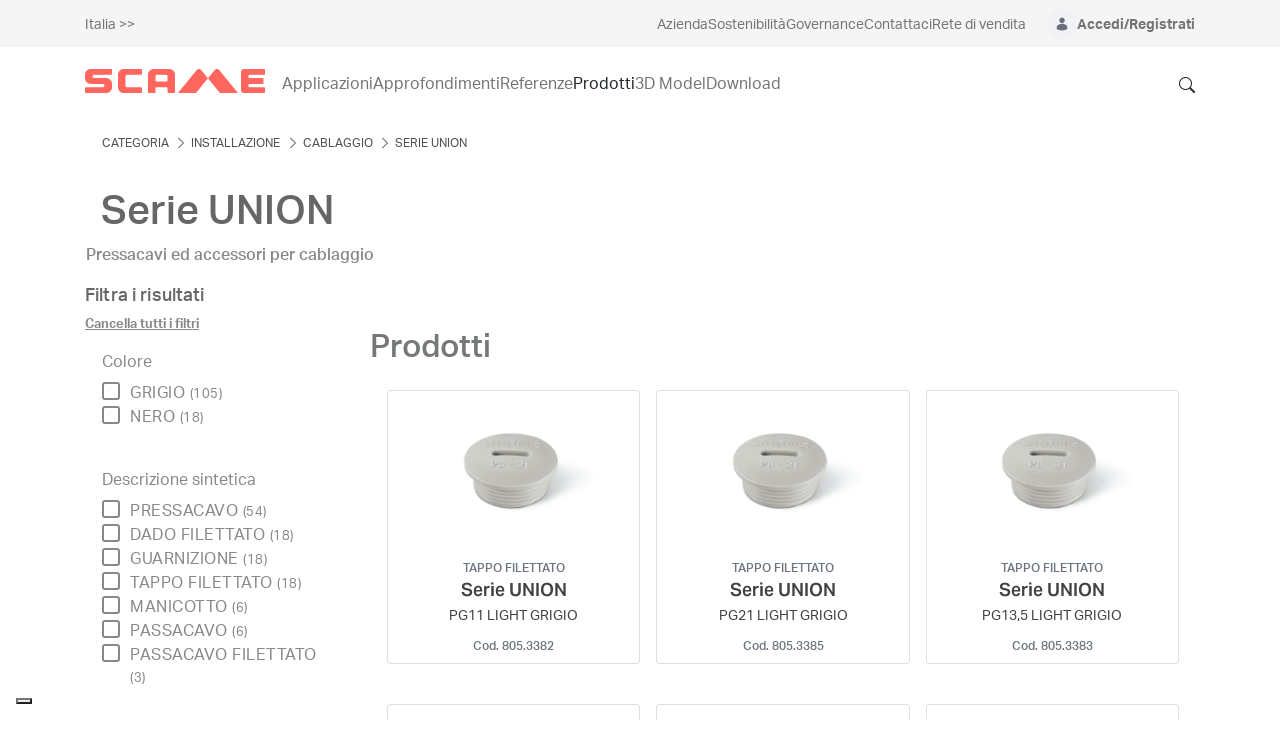

--- FILE ---
content_type: text/html;charset=UTF-8
request_url: https://www.scame.com/it/web/scame-italia/g/serie-union-623118
body_size: 82983
content:


































	
		
			<!DOCTYPE html>




























































<html class="ltr" dir="ltr" lang="it-IT">

<head>
	<title>







		Serie UNION 623118 - Categoria - SCAME Corporate
	</title>
		<meta property="og:title" content="Serie UNION 623118 - Categoria - SCAME Corporate" />



	<meta content="initial-scale=1.0, width=device-width" name="viewport" />


































<meta content="text/html; charset=UTF-8" http-equiv="content-type" />









<meta content="Pressacavi ed accessori per cablaggio" lang="it-IT" name="description" />


<script type="importmap">{"imports":{"react-dom":"/o/frontend-js-react-web/__liferay__/exports/react-dom.js","prop-types":"/o/frontend-js-react-web/__liferay__/exports/prop-types.js","react-dnd":"/o/frontend-js-react-web/__liferay__/exports/react-dnd.js","formik":"/o/frontend-js-react-web/__liferay__/exports/formik.js","react":"/o/frontend-js-react-web/__liferay__/exports/react.js","react-dnd-html5-backend":"/o/frontend-js-react-web/__liferay__/exports/react-dnd-html5-backend.js","classnames":"/o/frontend-js-react-web/__liferay__/exports/classnames.js"},"scopes":{}}</script><script data-senna-track="temporary">var Liferay = window.Liferay || {};Liferay.Icons = Liferay.Icons || {};Liferay.Icons.spritemap = 'https://www.scame.com/o/scame-corporate-theme/images/clay/icons.svg';</script>
<script data-senna-track="permanent" src="/combo?browserId=chrome&minifierType=js&languageId=it_IT&t=1765789535116&/o/frontend-js-jquery-web/jquery/jquery.min.js&/o/frontend-js-jquery-web/jquery/init.js&/o/frontend-js-jquery-web/jquery/ajax.js&/o/frontend-js-jquery-web/jquery/bootstrap.bundle.min.js&/o/frontend-js-jquery-web/jquery/collapsible_search.js&/o/frontend-js-jquery-web/jquery/fm.js&/o/frontend-js-jquery-web/jquery/form.js&/o/frontend-js-jquery-web/jquery/popper.min.js&/o/frontend-js-jquery-web/jquery/side_navigation.js" type="text/javascript"></script>
<link data-senna-track="temporary" href="https://www.scame.com/web/scame-italia/g/serie-union-623118" rel="canonical" />
<link data-senna-track="temporary" href="https://www.scame.com/web/scame-italia/g/serie-union-623118" hreflang="it-IT" rel="alternate" />
<link data-senna-track="temporary" href="https://www.scame.com/web/scame-italia/g/serie-union-623118" hreflang="x-default" rel="alternate" />

<meta property="og:locale" content="it_IT">
<meta property="og:locale:alternate" content="it_IT">
<meta property="og:site_name" content="Italia">
<meta property="og:title" content="Serie UNION 623118 - Categoria - Italia - SCAME Corporate">
<meta property="og:type" content="website">
<meta property="og:url" content="https://www.scame.com/web/scame-italia/g/serie-union-623118">


<link href="/documents/1757416/0/SCAME+Ico-+Industrial+Electrical+Solutions/6e86b530-a4b1-208f-b1fa-67823853166d" rel="icon" />



<link class="lfr-css-file" data-senna-track="temporary" href="https://www.scame.com/o/scame-corporate-theme/css/clay.css?browserId=chrome&amp;themeId=scamecorporate_WAR_scamecorporatetheme&amp;minifierType=css&amp;languageId=it_IT&amp;t=1765990838000" id="liferayAUICSS" rel="stylesheet" type="text/css" />









	<link href="/combo?browserId=chrome&amp;minifierType=css&amp;themeId=scamecorporate_WAR_scamecorporatetheme&amp;languageId=it_IT&amp;com_liferay_commerce_product_asset_categories_navigation_web_internal_portlet_CPAssetCategoriesNavigationPortlet_INSTANCE_efdy:%2Fo%2Fcommerce-product-asset-categories-navigation-web%2Fcss%2Fmain.css&amp;com_liferay_journal_content_web_portlet_JournalContentPortlet_INSTANCE_etms:%2Fo%2Fjournal-content-web%2Fcss%2Fmain.css&amp;com_liferay_portal_search_web_category_facet_portlet_CategoryFacetPortlet_INSTANCE_jlau:%2Fo%2Fportal-search-web%2Fcss%2Fmain.css&amp;com_liferay_product_navigation_product_menu_web_portlet_ProductMenuPortlet:%2Fo%2Fproduct-navigation-product-menu-web%2Fcss%2Fmain.css&amp;com_liferay_product_navigation_user_personal_bar_web_portlet_ProductNavigationUserPersonalBarPortlet:%2Fo%2Fcom.liferay.product.navigation.user.personal.bar.web%2Fcss%2Fmain.css&amp;com_liferay_site_navigation_menu_web_portlet_SiteNavigationMenuPortlet:%2Fo%2Fsite-navigation-menu-web%2Fcss%2Fmain.css&amp;t=1765990838000" rel="stylesheet" type="text/css"
 data-senna-track="temporary" id="3770087f" />








<script data-senna-track="temporary" type="text/javascript">
	// <![CDATA[
		var Liferay = Liferay || {};

		Liferay.Browser = {
			acceptsGzip: function() {
				return true;
			},

			

			getMajorVersion: function() {
				return 131.0;
			},

			getRevision: function() {
				return '537.36';
			},
			getVersion: function() {
				return '131.0';
			},

			

			isAir: function() {
				return false;
			},
			isChrome: function() {
				return true;
			},
			isEdge: function() {
				return false;
			},
			isFirefox: function() {
				return false;
			},
			isGecko: function() {
				return true;
			},
			isIe: function() {
				return false;
			},
			isIphone: function() {
				return false;
			},
			isLinux: function() {
				return false;
			},
			isMac: function() {
				return true;
			},
			isMobile: function() {
				return false;
			},
			isMozilla: function() {
				return false;
			},
			isOpera: function() {
				return false;
			},
			isRtf: function() {
				return true;
			},
			isSafari: function() {
				return true;
			},
			isSun: function() {
				return false;
			},
			isWebKit: function() {
				return true;
			},
			isWindows: function() {
				return false;
			}
		};

		Liferay.Data = Liferay.Data || {};

		Liferay.Data.ICONS_INLINE_SVG = true;

		Liferay.Data.NAV_SELECTOR = '#navigation';

		Liferay.Data.NAV_SELECTOR_MOBILE = '#navigationCollapse';

		Liferay.Data.isCustomizationView = function() {
			return false;
		};

		Liferay.Data.notices = [
			
		];

		(function () {
			var available = {};

			var direction = {};

			

				available['en_GB'] = 'inglese\x20\x28Regno\x20Unito\x29';
				direction['en_GB'] = 'ltr';

			

				available['it_IT'] = 'italiano\x20\x28Italia\x29';
				direction['it_IT'] = 'ltr';

			

				available['fr_FR'] = 'francese\x20\x28Francia\x29';
				direction['fr_FR'] = 'ltr';

			

				available['es_ES'] = 'spagnolo\x20\x28Spagna\x29';
				direction['es_ES'] = 'ltr';

			

				available['pt_PT'] = 'portoghese\x20\x28Portogallo\x29';
				direction['pt_PT'] = 'ltr';

			

				available['es_AR'] = 'spagnolo\x20\x28Argentina\x29';
				direction['es_AR'] = 'ltr';

			

				available['en_US'] = 'inglese\x20\x28Stati\x20Uniti\x29';
				direction['en_US'] = 'ltr';

			

			Liferay.Language = {
				available,
				direction,
				get: function(key) {
					return key;
				}
			};
		})();

		var featureFlags = {"LPS-165493":"false","COMMERCE-9410":"false","LRAC-10632":"false","LPS-114786":"false","COMMERCE-8087":"false","LRAC-10757":"false","ui.visible[beta]":"true","LPS-170809":"false","LPS-161364":"false","LPS-156421":"false","LPS-157670":"false","COMMERCE-5898":"false","LPS-155692":"false","LPS-166216":"false","LPS-169923":"false","LPS-171440":"false","LPS-170670":"false","LPS-169981":"false","LPS-155659":"false","LPS-153117":"false","LPS-171722":"false","LPS-163118":"false","LPS-135430":"false","LPS-142518":"false","LPS-164563":"false","LPS-168886":"false","ui.visible[release]":"true","ui.visible[dev]":"false","LPS-158259":"false","LPS-153324":"false","LPS-166036":"false","LPS-166479":"false","LPS-144527":"false","COMMERCE-8949":"false","LPS-83384":"false","LPS-163688":"false","LPS-166954":"false","LPS-165482":"false","LPS-155284":"false","LPS-162964":"false","LPS-161313":"false","LPS-161631":"false","LPS-162966":"false","LPS-158675":"false","LPS-159643":"false","LPS-154672":"false","LPS-164948":"false","LPS-165476":"false","LPS-166126":"false","LPS-167536":"false","LPS-162765":"false"};

		Liferay.FeatureFlags = Object.keys(featureFlags).reduce(
			(acc, key) => ({
				...acc, [key]: featureFlags[key] === 'true' || featureFlags[key] === true
			}), {}
		);

		Liferay.PortletKeys = {
			DOCUMENT_LIBRARY: 'com_liferay_document_library_web_portlet_DLPortlet',
			DYNAMIC_DATA_MAPPING: 'com_liferay_dynamic_data_mapping_web_portlet_DDMPortlet',
			ITEM_SELECTOR: 'com_liferay_item_selector_web_portlet_ItemSelectorPortlet'
		};

		Liferay.PropsValues = {
			JAVASCRIPT_SINGLE_PAGE_APPLICATION_TIMEOUT: 0,
			UPLOAD_SERVLET_REQUEST_IMPL_MAX_SIZE: 209715200
		};

		Liferay.ThemeDisplay = {

			

			
				getLayoutId: function() {
					return '107';
				},

				

				getLayoutRelativeControlPanelURL: function() {
					return '/it/group/scame-italia/~/control_panel/manage?p_p_id=com_liferay_commerce_product_content_web_internal_portlet_CPCategoryContentPortlet';
				},

				getLayoutRelativeURL: function() {
					return '/it/web/scame-italia/categoria';
				},
				getLayoutURL: function() {
					return 'https://www.scame.com/it/web/scame-italia/categoria';
				},
				getParentLayoutId: function() {
					return '39';
				},
				isControlPanel: function() {
					return false;
				},
				isPrivateLayout: function() {
					return 'false';
				},
				isVirtualLayout: function() {
					return false;
				},
			

			getBCP47LanguageId: function() {
				return 'it-IT';
			},
			getCanonicalURL: function() {

				

				return 'https\x3a\x2f\x2fwww\x2escame\x2ecom\x2fweb\x2fscame-italia\x2fg\x2fserie-union-623118';
			},
			getCDNBaseURL: function() {
				return 'https://www.scame.com';
			},
			getCDNDynamicResourcesHost: function() {
				return '';
			},
			getCDNHost: function() {
				return '';
			},
			getCompanyGroupId: function() {
				return '1757416';
			},
			getCompanyId: function() {
				return '1757375';
			},
			getDefaultLanguageId: function() {
				return 'it_IT';
			},
			getDoAsUserIdEncoded: function() {
				return '';
			},
			getLanguageId: function() {
				return 'it_IT';
			},
			getParentGroupId: function() {
				return '3269527';
			},
			getPathContext: function() {
				return '';
			},
			getPathImage: function() {
				return '/image';
			},
			getPathJavaScript: function() {
				return '/o/frontend-js-web';
			},
			getPathMain: function() {
				return '/it/c';
			},
			getPathThemeImages: function() {
				return 'https://www.scame.com/o/scame-corporate-theme/images';
			},
			getPathThemeRoot: function() {
				return '/o/scame-corporate-theme';
			},
			getPathThemeSpritemap: function() {
				return 'https://www.scame.com/o/scame-corporate-theme/images/clay/icons.svg';
			},
			getPlid: function() {
				return '4442';
			},
			getPortalURL: function() {
				return 'https://www.scame.com';
			},
			getRealUserId: function() {
				return '1757380';
			},
			getRemoteAddr: function() {
				return '172.18.44.1';
			},
			getRemoteHost: function() {
				return '172.18.44.1';
			},
			getScopeGroupId: function() {
				return '3269527';
			},
			getScopeGroupIdOrLiveGroupId: function() {
				return '3269527';
			},
			getSessionId: function() {
				return '';
			},
			getSiteAdminURL: function() {
				return 'https://www.scame.com/group/scame-italia/~/control_panel/manage?p_p_lifecycle=0&p_p_state=maximized&p_p_mode=view';
			},
			getSiteGroupId: function() {
				return '3269527';
			},
			getURLControlPanel: function() {
				return '/it/group/control_panel?refererPlid=4442';
			},
			getURLHome: function() {
				return 'https\x3a\x2f\x2fwww\x2escame\x2ecom\x2fweb\x2fguest';
			},
			getUserEmailAddress: function() {
				return '';
			},
			getUserId: function() {
				return '1757380';
			},
			getUserName: function() {
				return '';
			},
			isAddSessionIdToURL: function() {
				return false;
			},
			isImpersonated: function() {
				return false;
			},
			isSignedIn: function() {
				return false;
			},

			isStagedPortlet: function() {
				
					
						return true;
					
					
			},

			isStateExclusive: function() {
				return false;
			},
			isStateMaximized: function() {
				return false;
			},
			isStatePopUp: function() {
				return false;
			}
		};

		var themeDisplay = Liferay.ThemeDisplay;

		Liferay.AUI = {

			

			getCombine: function() {
				return true;
			},
			getComboPath: function() {
				return '/combo/?browserId=chrome&minifierType=&languageId=it_IT&t=1765789481723&';
			},
			getDateFormat: function() {
				return '%d/%m/%Y';
			},
			getEditorCKEditorPath: function() {
				return '/o/frontend-editor-ckeditor-web';
			},
			getFilter: function() {
				var filter = 'raw';

				
					
						filter = 'min';
					
					

				return filter;
			},
			getFilterConfig: function() {
				var instance = this;

				var filterConfig = null;

				if (!instance.getCombine()) {
					filterConfig = {
						replaceStr: '.js' + instance.getStaticResourceURLParams(),
						searchExp: '\\.js$'
					};
				}

				return filterConfig;
			},
			getJavaScriptRootPath: function() {
				return '/o/frontend-js-web';
			},
			getPortletRootPath: function() {
				return '/html/portlet';
			},
			getStaticResourceURLParams: function() {
				return '?browserId=chrome&minifierType=&languageId=it_IT&t=1765789481723';
			}
		};

		Liferay.authToken = 'QgoXGKk8';

		

		Liferay.currentURL = '\x2fit\x2fweb\x2fscame-italia\x2fg\x2fserie-union-623118';
		Liferay.currentURLEncoded = '\x252Fit\x252Fweb\x252Fscame-italia\x252Fg\x252Fserie-union-623118';
	// ]]>
</script>

<script data-senna-track="temporary" type="text/javascript">window.__CONFIG__= {basePath: '',combine: true, defaultURLParams: null, explainResolutions: false, exposeGlobal: false, logLevel: 'warn', moduleType: 'module', namespace:'Liferay', reportMismatchedAnonymousModules: 'warn', resolvePath: '/o/js_resolve_modules', url: '/combo/?browserId=chrome&minifierType=js&languageId=it_IT&t=1765789481723&', waitTimeout: 30000};</script><script data-senna-track="permanent" src="/o/frontend-js-loader-modules-extender/loader.js?&mac=kuyYLzgmJRuntKLenfFpZdHstco=&browserId=chrome&languageId=it_IT&minifierType=js" type="text/javascript"></script><script data-senna-track="permanent" src="/combo?browserId=chrome&minifierType=js&languageId=it_IT&t=1765789481723&/o/frontend-js-aui-web/aui/aui/aui-min.js&/o/frontend-js-aui-web/liferay/modules.js&/o/frontend-js-aui-web/liferay/aui_sandbox.js&/o/frontend-js-aui-web/aui/attribute-base/attribute-base-min.js&/o/frontend-js-aui-web/aui/attribute-complex/attribute-complex-min.js&/o/frontend-js-aui-web/aui/attribute-core/attribute-core-min.js&/o/frontend-js-aui-web/aui/attribute-observable/attribute-observable-min.js&/o/frontend-js-aui-web/aui/attribute-extras/attribute-extras-min.js&/o/frontend-js-aui-web/aui/event-custom-base/event-custom-base-min.js&/o/frontend-js-aui-web/aui/event-custom-complex/event-custom-complex-min.js&/o/frontend-js-aui-web/aui/oop/oop-min.js&/o/frontend-js-aui-web/aui/aui-base-lang/aui-base-lang-min.js&/o/frontend-js-aui-web/liferay/dependency.js&/o/frontend-js-aui-web/liferay/util.js&/o/oauth2-provider-web/js/liferay.js&/o/frontend-js-web/liferay/dom_task_runner.js&/o/frontend-js-web/liferay/events.js&/o/frontend-js-web/liferay/lazy_load.js&/o/frontend-js-web/liferay/liferay.js&/o/frontend-js-web/liferay/global.bundle.js&/o/frontend-js-web/liferay/portlet.js&/o/frontend-js-web/liferay/workflow.js&/o/frontend-js-module-launcher/webpack_federation.js" type="text/javascript"></script>
<script data-senna-track="temporary" type="text/javascript">window.Liferay = Liferay || {}; window.Liferay.OAuth2 = {getAuthorizeURL: function() {return 'https://www.scame.com/o/oauth2/authorize';}, getBuiltInRedirectURL: function() {return 'https://www.scame.com/o/oauth2/redirect';}, getIntrospectURL: function() { return 'https://www.scame.com/o/oauth2/introspect';}, getTokenURL: function() {return 'https://www.scame.com/o/oauth2/token';}, getUserAgentApplication: function(externalReferenceCode) {return Liferay.OAuth2._userAgentApplications[externalReferenceCode];}, _userAgentApplications: {}}</script><script data-senna-track="temporary" type="text/javascript">try {var MODULE_MAIN='staging-processes-web@5.0.41/index';var MODULE_PATH='/o/staging-processes-web';AUI().applyConfig({groups:{stagingprocessesweb:{base:MODULE_PATH+"/",combine:Liferay.AUI.getCombine(),filter:Liferay.AUI.getFilterConfig(),modules:{"liferay-staging-processes-export-import":{path:"js/main.js",requires:["aui-datatype","aui-dialog-iframe-deprecated","aui-modal","aui-parse-content","aui-toggler","liferay-portlet-base","liferay-util-window"]}},root:MODULE_PATH+"/"}}});
} catch(error) {console.error(error);}try {var MODULE_MAIN='staging-taglib@7.0.34/index';var MODULE_PATH='/o/staging-taglib';AUI().applyConfig({groups:{stagingTaglib:{base:MODULE_PATH+"/",combine:Liferay.AUI.getCombine(),filter:Liferay.AUI.getFilterConfig(),modules:{"liferay-export-import-management-bar-button":{path:"export_import_entity_management_bar_button/js/main.js",requires:["aui-component","liferay-search-container","liferay-search-container-select"]}},root:MODULE_PATH+"/"}}});
} catch(error) {console.error(error);}try {var MODULE_MAIN='product-navigation-simulation-device@6.0.29/index';var MODULE_PATH='/o/product-navigation-simulation-device';AUI().applyConfig({groups:{"navigation-simulation-device":{base:MODULE_PATH+"/js/",combine:Liferay.AUI.getCombine(),filter:Liferay.AUI.getFilterConfig(),modules:{"liferay-product-navigation-simulation-device":{path:"product_navigation_simulation_device.js",requires:["aui-dialog-iframe-deprecated","aui-event-input","aui-modal","liferay-portlet-base","liferay-product-navigation-control-menu","liferay-util-window","liferay-widget-size-animation-plugin"]}},root:MODULE_PATH+"/js/"}}});
} catch(error) {console.error(error);}try {var MODULE_MAIN='product-navigation-taglib@6.0.41/index';var MODULE_PATH='/o/product-navigation-taglib';AUI().applyConfig({groups:{controlmenu:{base:MODULE_PATH+"/",combine:Liferay.AUI.getCombine(),filter:Liferay.AUI.getFilterConfig(),modules:{"liferay-product-navigation-control-menu":{path:"control_menu/js/product_navigation_control_menu.js",requires:["aui-node","event-touch"]}},root:MODULE_PATH+"/"}}});
} catch(error) {console.error(error);}try {var MODULE_MAIN='journal-web@5.0.124/index';var MODULE_PATH='/o/journal-web';AUI().applyConfig({groups:{journal:{base:MODULE_PATH+"/js/",combine:Liferay.AUI.getCombine(),filter:Liferay.AUI.getFilterConfig(),modules:{"liferay-journal-navigation":{path:"navigation.js",requires:["aui-component","liferay-portlet-base","liferay-search-container"]},"liferay-portlet-journal":{path:"main.js",requires:["aui-base","aui-dialog-iframe-deprecated","liferay-portlet-base","liferay-util-window"]}},root:MODULE_PATH+"/js/"}}});
} catch(error) {console.error(error);}try {var MODULE_MAIN='exportimport-web@5.0.61/index';var MODULE_PATH='/o/exportimport-web';AUI().applyConfig({groups:{exportimportweb:{base:MODULE_PATH+"/",combine:Liferay.AUI.getCombine(),filter:Liferay.AUI.getFilterConfig(),modules:{"liferay-export-import-export-import":{path:"js/main.js",requires:["aui-datatype","aui-dialog-iframe-deprecated","aui-modal","aui-parse-content","aui-toggler","liferay-portlet-base","liferay-util-window"]}},root:MODULE_PATH+"/"}}});
} catch(error) {console.error(error);}try {var MODULE_MAIN='segments-simulation-web@3.0.23/index';var MODULE_PATH='/o/segments-simulation-web';AUI().applyConfig({groups:{segmentssimulation:{base:MODULE_PATH+"/js/",combine:Liferay.AUI.getCombine(),filter:Liferay.AUI.getFilterConfig(),modules:{"liferay-portlet-segments-simulation":{path:"main.js",requires:["aui-base","liferay-portlet-base"]}},root:MODULE_PATH+"/js/"}}});
} catch(error) {console.error(error);}try {var MODULE_MAIN='portal-search-web@6.0.90/index';var MODULE_PATH='/o/portal-search-web';AUI().applyConfig({groups:{search:{base:MODULE_PATH+"/js/",combine:Liferay.AUI.getCombine(),filter:Liferay.AUI.getFilterConfig(),modules:{"liferay-search-bar":{path:"search_bar.js",requires:[]},"liferay-search-custom-filter":{path:"custom_filter.js",requires:[]},"liferay-search-facet-util":{path:"facet_util.js",requires:[]},"liferay-search-modified-facet":{path:"modified_facet.js",requires:["aui-form-validator","liferay-search-facet-util"]},"liferay-search-modified-facet-configuration":{path:"modified_facet_configuration.js",requires:["aui-node"]},"liferay-search-sort-configuration":{path:"sort_configuration.js",requires:["aui-node"]},"liferay-search-sort-util":{path:"sort_util.js",requires:[]}},root:MODULE_PATH+"/js/"}}});
} catch(error) {console.error(error);}try {var MODULE_MAIN='@liferay/frontend-taglib@10.1.1/index';var MODULE_PATH='/o/frontend-taglib';AUI().applyConfig({groups:{"frontend-taglib":{base:MODULE_PATH+"/",combine:Liferay.AUI.getCombine(),filter:Liferay.AUI.getFilterConfig(),modules:{"liferay-management-bar":{path:"management_bar/js/management_bar.js",requires:["aui-component","liferay-portlet-base"]},"liferay-sidebar-panel":{path:"sidebar_panel/js/sidebar_panel.js",requires:["aui-base","aui-debounce","aui-parse-content","liferay-portlet-base"]}},root:MODULE_PATH+"/"}}});
} catch(error) {console.error(error);}try {var MODULE_MAIN='@liferay/frontend-js-state-web@1.0.14/index';var MODULE_PATH='/o/frontend-js-state-web';AUI().applyConfig({groups:{state:{mainModule:MODULE_MAIN}}});
} catch(error) {console.error(error);}try {var MODULE_MAIN='@liferay/frontend-js-react-web@5.0.24/index';var MODULE_PATH='/o/frontend-js-react-web';AUI().applyConfig({groups:{react:{mainModule:MODULE_MAIN}}});
} catch(error) {console.error(error);}try {var MODULE_MAIN='frontend-js-components-web@2.0.44/index';var MODULE_PATH='/o/frontend-js-components-web';AUI().applyConfig({groups:{components:{mainModule:MODULE_MAIN}}});
} catch(error) {console.error(error);}try {var MODULE_MAIN='frontend-editor-alloyeditor-web@5.0.37/index';var MODULE_PATH='/o/frontend-editor-alloyeditor-web';AUI().applyConfig({groups:{alloyeditor:{base:MODULE_PATH+"/js/",combine:Liferay.AUI.getCombine(),filter:Liferay.AUI.getFilterConfig(),modules:{"liferay-alloy-editor":{path:"alloyeditor.js",requires:["aui-component","liferay-portlet-base","timers"]},"liferay-alloy-editor-source":{path:"alloyeditor_source.js",requires:["aui-debounce","liferay-fullscreen-source-editor","liferay-source-editor","plugin"]}},root:MODULE_PATH+"/js/"}}});
} catch(error) {console.error(error);}try {var MODULE_MAIN='contacts-web@5.0.46/index';var MODULE_PATH='/o/contacts-web';AUI().applyConfig({groups:{contactscenter:{base:MODULE_PATH+"/js/",combine:Liferay.AUI.getCombine(),filter:Liferay.AUI.getFilterConfig(),modules:{"liferay-contacts-center":{path:"main.js",requires:["aui-io-plugin-deprecated","aui-toolbar","autocomplete-base","datasource-io","json-parse","liferay-portlet-base","liferay-util-window"]}},root:MODULE_PATH+"/js/"}}});
} catch(error) {console.error(error);}try {var MODULE_MAIN='portal-workflow-task-web@5.0.53/index';var MODULE_PATH='/o/portal-workflow-task-web';AUI().applyConfig({groups:{workflowtasks:{base:MODULE_PATH+"/js/",combine:Liferay.AUI.getCombine(),filter:Liferay.AUI.getFilterConfig(),modules:{"liferay-workflow-tasks":{path:"main.js",requires:["liferay-util-window"]}},root:MODULE_PATH+"/js/"}}});
} catch(error) {console.error(error);}try {var MODULE_MAIN='portal-workflow-kaleo-designer-web@5.0.96/index';var MODULE_PATH='/o/portal-workflow-kaleo-designer-web';AUI().applyConfig({groups:{"kaleo-designer":{base:MODULE_PATH+"/designer/js/legacy/",combine:Liferay.AUI.getCombine(),filter:Liferay.AUI.getFilterConfig(),modules:{"liferay-kaleo-designer-autocomplete-util":{path:"autocomplete_util.js",requires:["autocomplete","autocomplete-highlighters"]},"liferay-kaleo-designer-definition-diagram-controller":{path:"definition_diagram_controller.js",requires:["liferay-kaleo-designer-field-normalizer","liferay-kaleo-designer-utils"]},"liferay-kaleo-designer-dialogs":{path:"dialogs.js",requires:["liferay-util-window"]},"liferay-kaleo-designer-editors":{path:"editors.js",requires:["aui-ace-editor","aui-ace-editor-mode-xml","aui-base","aui-datatype","aui-node","liferay-kaleo-designer-autocomplete-util","liferay-kaleo-designer-utils"]},"liferay-kaleo-designer-field-normalizer":{path:"field_normalizer.js",requires:["liferay-kaleo-designer-remote-services"]},"liferay-kaleo-designer-nodes":{path:"nodes.js",requires:["aui-datatable","aui-datatype","aui-diagram-builder","liferay-kaleo-designer-editors","liferay-kaleo-designer-utils"]},"liferay-kaleo-designer-remote-services":{path:"remote_services.js",requires:["aui-io","liferay-portlet-url"]},"liferay-kaleo-designer-templates":{path:"templates.js",requires:["aui-tpl-snippets-deprecated"]},"liferay-kaleo-designer-utils":{path:"utils.js",requires:[]},"liferay-kaleo-designer-xml-definition":{path:"xml_definition.js",requires:["aui-base","aui-component","dataschema-xml","datatype-xml"]},"liferay-kaleo-designer-xml-definition-serializer":{path:"xml_definition_serializer.js",requires:["escape","liferay-kaleo-designer-xml-util"]},"liferay-kaleo-designer-xml-util":{path:"xml_util.js",requires:["aui-base"]},"liferay-portlet-kaleo-designer":{path:"main.js",requires:["aui-ace-editor","aui-ace-editor-mode-xml","aui-tpl-snippets-deprecated","dataschema-xml","datasource","datatype-xml","event-valuechange","io-form","liferay-kaleo-designer-autocomplete-util","liferay-kaleo-designer-editors","liferay-kaleo-designer-nodes","liferay-kaleo-designer-remote-services","liferay-kaleo-designer-utils","liferay-kaleo-designer-xml-util","liferay-util-window"]}},root:MODULE_PATH+"/designer/js/legacy/"}}});
} catch(error) {console.error(error);}try {var MODULE_MAIN='dynamic-data-mapping-web@5.0.73/index';var MODULE_PATH='/o/dynamic-data-mapping-web';!function(){const a=Liferay.AUI;AUI().applyConfig({groups:{ddm:{base:MODULE_PATH+"/js/",combine:Liferay.AUI.getCombine(),filter:a.getFilterConfig(),modules:{"liferay-ddm-form":{path:"ddm_form.js",requires:["aui-base","aui-datatable","aui-datatype","aui-image-viewer","aui-parse-content","aui-set","aui-sortable-list","json","liferay-form","liferay-map-base","liferay-translation-manager","liferay-util-window"]},"liferay-portlet-dynamic-data-mapping":{condition:{trigger:"liferay-document-library"},path:"main.js",requires:["arraysort","aui-form-builder-deprecated","aui-form-validator","aui-map","aui-text-unicode","json","liferay-menu","liferay-translation-manager","liferay-util-window","text"]},"liferay-portlet-dynamic-data-mapping-custom-fields":{condition:{trigger:"liferay-document-library"},path:"custom_fields.js",requires:["liferay-portlet-dynamic-data-mapping"]}},root:MODULE_PATH+"/js/"}}})}();
} catch(error) {console.error(error);}try {var MODULE_MAIN='calendar-web@5.0.67/index';var MODULE_PATH='/o/calendar-web';AUI().applyConfig({groups:{calendar:{base:MODULE_PATH+"/js/",combine:Liferay.AUI.getCombine(),filter:Liferay.AUI.getFilterConfig(),modules:{"liferay-calendar-a11y":{path:"calendar_a11y.js",requires:["calendar"]},"liferay-calendar-container":{path:"calendar_container.js",requires:["aui-alert","aui-base","aui-component","liferay-portlet-base"]},"liferay-calendar-date-picker-sanitizer":{path:"date_picker_sanitizer.js",requires:["aui-base"]},"liferay-calendar-interval-selector":{path:"interval_selector.js",requires:["aui-base","liferay-portlet-base"]},"liferay-calendar-interval-selector-scheduler-event-link":{path:"interval_selector_scheduler_event_link.js",requires:["aui-base","liferay-portlet-base"]},"liferay-calendar-list":{path:"calendar_list.js",requires:["aui-template-deprecated","liferay-scheduler"]},"liferay-calendar-message-util":{path:"message_util.js",requires:["liferay-util-window"]},"liferay-calendar-recurrence-converter":{path:"recurrence_converter.js",requires:[]},"liferay-calendar-recurrence-dialog":{path:"recurrence.js",requires:["aui-base","liferay-calendar-recurrence-util"]},"liferay-calendar-recurrence-util":{path:"recurrence_util.js",requires:["aui-base","liferay-util-window"]},"liferay-calendar-reminders":{path:"calendar_reminders.js",requires:["aui-base"]},"liferay-calendar-remote-services":{path:"remote_services.js",requires:["aui-base","aui-component","liferay-calendar-util","liferay-portlet-base"]},"liferay-calendar-session-listener":{path:"session_listener.js",requires:["aui-base","liferay-scheduler"]},"liferay-calendar-simple-color-picker":{path:"simple_color_picker.js",requires:["aui-base","aui-template-deprecated"]},"liferay-calendar-simple-menu":{path:"simple_menu.js",requires:["aui-base","aui-template-deprecated","event-outside","event-touch","widget-modality","widget-position","widget-position-align","widget-position-constrain","widget-stack","widget-stdmod"]},"liferay-calendar-util":{path:"calendar_util.js",requires:["aui-datatype","aui-io","aui-scheduler","aui-toolbar","autocomplete","autocomplete-highlighters"]},"liferay-scheduler":{path:"scheduler.js",requires:["async-queue","aui-datatype","aui-scheduler","dd-plugin","liferay-calendar-a11y","liferay-calendar-message-util","liferay-calendar-recurrence-converter","liferay-calendar-recurrence-util","liferay-calendar-util","liferay-scheduler-event-recorder","liferay-scheduler-models","promise","resize-plugin"]},"liferay-scheduler-event-recorder":{path:"scheduler_event_recorder.js",requires:["dd-plugin","liferay-calendar-util","resize-plugin"]},"liferay-scheduler-models":{path:"scheduler_models.js",requires:["aui-datatype","dd-plugin","liferay-calendar-util"]}},root:MODULE_PATH+"/js/"}}});
} catch(error) {console.error(error);}try {var MODULE_MAIN='commerce-product-content-web@4.0.78/index';var MODULE_PATH='/o/commerce-product-content-web';AUI().applyConfig({groups:{productcontent:{base:MODULE_PATH+"/js/",combine:Liferay.AUI.getCombine(),modules:{"liferay-commerce-product-content":{path:"product_content.js",requires:["aui-base","aui-io-request","aui-parse-content","liferay-portlet-base","liferay-portlet-url"]}},root:MODULE_PATH+"/js/"}}});
} catch(error) {console.error(error);}try {var MODULE_MAIN='commerce-frontend-impl@4.0.34/index';var MODULE_PATH='/o/commerce-frontend-impl';AUI().applyConfig({groups:{commercefrontend:{base:MODULE_PATH+"/js/",combine:Liferay.AUI.getCombine(),modules:{"liferay-commerce-frontend-asset-categories-selector":{path:"liferay_commerce_frontend_asset_categories_selector.js",requires:["aui-tree","liferay-commerce-frontend-asset-tag-selector"]},"liferay-commerce-frontend-asset-tag-selector":{path:"liferay_commerce_frontend_asset_tag_selector.js",requires:["aui-io-plugin-deprecated","aui-live-search-deprecated","aui-template-deprecated","aui-textboxlist-deprecated","datasource-cache","liferay-service-datasource"]},"liferay-commerce-frontend-management-bar-state":{condition:{trigger:"liferay-management-bar"},path:"management_bar_state.js",requires:["liferay-management-bar"]}},root:MODULE_PATH+"/js/"}}});
} catch(error) {console.error(error);}try {var MODULE_MAIN='item-selector-taglib@5.3.1/index.es';var MODULE_PATH='/o/item-selector-taglib';AUI().applyConfig({groups:{"item-selector-taglib":{base:MODULE_PATH+"/",combine:Liferay.AUI.getCombine(),filter:Liferay.AUI.getFilterConfig(),modules:{"liferay-image-selector":{path:"image_selector/js/image_selector.js",requires:["aui-base","liferay-item-selector-dialog","liferay-portlet-base","uploader"]}},root:MODULE_PATH+"/"}}});
} catch(error) {console.error(error);}try {var MODULE_MAIN='invitation-invite-members-web@5.0.26/index';var MODULE_PATH='/o/invitation-invite-members-web';AUI().applyConfig({groups:{"invite-members":{base:MODULE_PATH+"/invite_members/js/",combine:Liferay.AUI.getCombine(),filter:Liferay.AUI.getFilterConfig(),modules:{"liferay-portlet-invite-members":{path:"main.js",requires:["aui-base","autocomplete-base","datasource-io","datatype-number","liferay-portlet-base","liferay-util-window","node-core"]}},root:MODULE_PATH+"/invite_members/js/"}}});
} catch(error) {console.error(error);}try {var MODULE_MAIN='@liferay/document-library-web@6.0.135/document_library/js/index';var MODULE_PATH='/o/document-library-web';AUI().applyConfig({groups:{dl:{base:MODULE_PATH+"/document_library/js/legacy/",combine:Liferay.AUI.getCombine(),filter:Liferay.AUI.getFilterConfig(),modules:{"document-library-upload-component":{path:"DocumentLibraryUpload.js",requires:["aui-component","aui-data-set-deprecated","aui-overlay-manager-deprecated","aui-overlay-mask-deprecated","aui-parse-content","aui-progressbar","aui-template-deprecated","liferay-search-container","querystring-parse-simple","uploader"]}},root:MODULE_PATH+"/document_library/js/legacy/"}}});
} catch(error) {console.error(error);}</script>


<script data-senna-track="temporary" type="text/javascript">
	// <![CDATA[
		
			
				
		

		

		
	// ]]>
</script>





	
		

			

			
		
		



	
		

			

			
		
		



	
		

			

			
		
	



	
		

			

			
				<script>
  try {
    window.dataLayer = window.dataLayer || [];
    window.dataLayer.push({
      is_signed_in: window.themeDisplay.isSignedIn(),
      is_at_scame_com:
        window.themeDisplay.isSignedIn() &&
        window.themeDisplay.getUserEmailAddress().slice(-10) === "@scame.com",
    });
  } catch (error) {
    console.error("Cannot initialize custom GTM variables:", error);
  }
</script>
			
		
	












	



















<link class="lfr-css-file" data-senna-track="temporary" href="https://www.scame.com/o/scame-corporate-theme/css/main.css?browserId=chrome&amp;themeId=scamecorporate_WAR_scamecorporatetheme&amp;minifierType=css&amp;languageId=it_IT&amp;t=1765990838000" id="liferayThemeCSS" rel="stylesheet" type="text/css" />




	<style data-senna-track="temporary" type="text/css">
		input:focus,
select:focus,
textarea:focus,
button:focus {
    outline: none;
}

:root{
    --grey900: #212121;
    --grey800: #424242;
    --grey700: #616161;
    --grey600: #757575;
    --grey500: #9E9E9E;
    --grey400: #BDBDBD;
    --grey300: #E0E0E0;
    --grey100: #F5F5F5;
    --grey0: #FAFAFA;

    /* button and cta color */
    --primary-neutral: #E30613;
    --primary-dark: #A80000;
    --primary-light: #FF563F;

    --secondary: #BBC6CF;
    --secondary-dark: #8B959E;
    --Secondary-light: #EDF9FF;

    --white: #ffffff;
}

/* button 

.btn {
    text-decoration: none;
    transition: all 400ms; 
    text-decoration:none;
    width: fit-content;
    padding: 5px 10px;
    border-radius: 0;
}

.btn:hover {
    cursor: pointer;
    text-decoration: none;
}

.btn.primary {
    background-color: var(--primary-dark);
    color: var(--white);
    outline: transparent;
}

.btn.primary:hover {
    background-color: var(--primary-neutral);
}

.btn.primary.outline {
    color: var(--primary-dark);
    outline: 2px solid var(--primary-dark);
    background-color: transparent;
}

.btn.primary.outline:hover {
    color: var(--primary-neutral);
    outline-color: var(--primary-neutral);
    background-color: transparent;
}

.cta {
    text-decoration: none;
    transition: all 400ms;
}

.cta.link {
    text-decoration:underline;
    color: var(--secondary-dark);
    font-size: 13px;
}

.cta.link:hover {
    color: var(--secondary);
}

.cta.secondary {
    color: var(--primary-dark);
    position: relative;
    padding-left: 20px;
    font-size: 14px;
}

.cta.secondary:before {
    content: "→";
    position: absolute;
    left: 0;
    top: 0;
}

.cta.secondary:hover {
    color: var(--primary-neutral);
} */

/* container  */

.same-height-container {
display: flex;
}
.same-height-container > div {
display: flex;
flex: 1;
}
.same-height-container .col {
height: 100%;
}

.same-height-container .col div[class *="structure"]{
  height: 100%;
}

.same-height-container div[id *="fragment"]{
  height: 100%;
}
	</style>





	<style data-senna-track="temporary" type="text/css">

		

			

		

			

		

			

		

			

		

			

		

			

		

			

		

			

		

			

		

			

		

			

		

			

		

			

		

			

		

			

		

			

		

			

		

			

		

			

		

			

		

			

		

			

		

			

		

			

		

			

		

			

		

			

		

			

		

			

		

			

		

			

		

			

		

			

		

			

		

			

		

			

		

			

		

			

		

			

		

			

		

			

		

			

		

			

		

			

		

			

		

			

		

	</style>


<link href="/o/commerce-frontend-js/styles/main.css" rel="stylesheet" type="text/css" /><style data-senna-track="temporary" type="text/css">
	:root {
		--red-200: #ffd1cf;
		--red-300: #ffc2bf;
		--red-100: #C5CAE9;
		--scame-primary-dark: #C95853;
		--scame-primary-light: #FF948F;
		--red-800: #FF756E;
		--red-900: #FF665E;
		--red-600: #FF948F;
		--red-700: #FF857E;
		--red-400: #FFB2AF;
		--red-500: #FFA39F;
		--red-50: #fff0ef;
		--scame-primary: #FF665E;
		--white: #fff;
		--scame-secondary-light: #ADAFB0;
		--body-bg: #fff;
		--scame-secondary: #8C9091;
		--scame-secondary-dark: #757878;
		--black-50: #f7f7f7;
		--gray-100: #E6E7E7;
		--gray-500: #B8BABB;
		--gray-400: #C3C5C6;
		--gray-300: #CFD0D1;
		--gray-200: #dadbdc;
		--gray-900: #8c9091;
		--gray-800: #424242;
		--gray-700: #616161;
		--gray-600: #757575;
		--black-400: #818181;
		--gray-0: #FAFAFA;
		--black-500: #666666;
		--black-200: #c8c8c8;
		--black-300: #a4a4a4;
		--black-100: #e3e3e3;
		--body-color: var(--gray-800);
		--black-800: #383838;
		--gray-50: #F2F2F2;
		--black-900: #000000;
		--black-600: #515151;
		--black-700: #434343;
	}
	:root {
		--fontFamily: Courier New;
		--scame-primary-dark: #C95853;
		--body-color: #424242;
		--primary: #32ba39;
	}
</style>

<script type="text/javascript">
    function isCookieAccepted() {

        var isCookieAccepted = false;

        try {

            if (document.cookie) {
                var ca = document.cookie.split(";");

                for (var q = 0; q < ca.length; q++) {
                    var el = ca[q].split("=");
                    var k = el[0];
                    if (k.indexOf("_iub_cs-") > -1) {
                        var value = el[1];
                        var obj = JSON.parse(decodeURIComponent(value));
                        var purposes = obj.purposes;
                        if (purposes && purposes[4] === true) {
                            isCookieAccepted = true;
                        }
                    }
                }
            }
        } catch (e) {
            console.error("isCookieAccepted error");
        }

        return isCookieAccepted;

    }
    if (isCookieAccepted()) {
        (function (w, d, t, u, n, a, m) {
            w['MauticTrackingObject'] = n;
            w[n] = w[n] || function () {
                (w[n].q = w[n].q || []).push(arguments)
            }, a = d.createElement(t),
                m = d.getElementsByTagName(t)[0];
            a.async = 1;
            a.src = u;
            m.parentNode.insertBefore(a, m)
        })(window, document, 'script', 'https://newsletter.scame.com/mtc.js', 'mt');
    }
</script>

<script type="text/javascript" data-senna-track="temporary">


    function sendTracking() {

        //console.log('TRACE: send tracking');

        if (Liferay.ThemeDisplay.isSignedIn()) {
            mt('send', 'pageview', {email: Liferay.ThemeDisplay.getUserEmailAddress()});
        } else {
            mt('send', 'pageview');
        }
    }

    function sendDeviceId() {

        //console.log('TRACE: send deviceid');

        var mauticDeviceId = localStorage.getItem('mautic_device_id');
        var mauticDeviceUrl = Liferay.ThemeDisplay.getPathMain() + '/mautic-connector/device-id';
        var data = {mautic_device_id: mauticDeviceId};

        fetch(mauticDeviceUrl, {
            headers: {
                "Content-Type": "application/json",
            },
            body: JSON.stringify(data),
            method: 'POST'
        })
            .then(response => {
            })
            .catch(error => {
                console.error('Error:', error);
            });
    }

    if (isCookieAccepted()) {
        //document.addEventListener("DOMContentLoaded", (event) => {
        sendTracking();
        //});

        sendDeviceId();
    } else {
        //console.log("TRACE cookie is not accepted. Tracking blocked.");
    }
</script>

<script>
Liferay.Loader.require(
'@liferay/frontend-js-state-web@1.0.14',
function(FrontendJsState) {
try {
} catch (err) {
	console.error(err);
}
});

</script><script>
Liferay.Loader.require(
'frontend-js-spa-web@5.0.35/init',
function(frontendJsSpaWebInit) {
try {
(function() {
frontendJsSpaWebInit.default({"navigationExceptionSelectors":":not([target=\"_blank\"]):not([data-senna-off]):not([data-resource-href]):not([data-cke-saved-href]):not([data-cke-saved-href])","cacheExpirationTime":-1,"clearScreensCache":false,"portletsBlacklist":["com_liferay_nested_portlets_web_portlet_NestedPortletsPortlet","com_liferay_site_navigation_directory_web_portlet_SitesDirectoryPortlet","com_liferay_questions_web_internal_portlet_QuestionsPortlet","com_liferay_account_admin_web_internal_portlet_AccountUsersRegistrationPortlet","com_liferay_portal_language_override_web_internal_portlet_PLOPortlet","com_liferay_login_web_portlet_LoginPortlet","com_liferay_login_web_portlet_FastLoginPortlet"],"validStatusCodes":[221,490,494,499,491,492,493,495,220],"debugEnabled":false,"loginRedirect":"","excludedPaths":["/c/document_library","/documents","/image"],"userNotification":{"message":"Sembra che la richiesta stia impiegando più del previsto.","title":"Oops","timeout":30000},"requestTimeout":0})
})();
} catch (err) {
	console.error(err);
}
});

</script><link data-senna-track="temporary" href="/o/layout-common-styles/main.css?plid=4442&segmentsExperienceId=3933988&t=17533711910281763734217388" rel="stylesheet" type="text/css">



















<script data-senna-track="temporary" type="text/javascript">
	if (window.Analytics) {
		window._com_liferay_document_library_analytics_isViewFileEntry = false;
	}
</script>













<script type="text/javascript">
Liferay.on(
	'ddmFieldBlur', function(event) {
		if (window.Analytics) {
			Analytics.send(
				'fieldBlurred',
				'Form',
				{
					fieldName: event.fieldName,
					focusDuration: event.focusDuration,
					formId: event.formId,
					page: event.page
				}
			);
		}
	}
);

Liferay.on(
	'ddmFieldFocus', function(event) {
		if (window.Analytics) {
			Analytics.send(
				'fieldFocused',
				'Form',
				{
					fieldName: event.fieldName,
					formId: event.formId,
					page: event.page
				}
			);
		}
	}
);

Liferay.on(
	'ddmFormPageShow', function(event) {
		if (window.Analytics) {
			Analytics.send(
				'pageViewed',
				'Form',
				{
					formId: event.formId,
					page: event.page,
					title: event.title
				}
			);
		}
	}
);

Liferay.on(
	'ddmFormSubmit', function(event) {
		if (window.Analytics) {
			Analytics.send(
				'formSubmitted',
				'Form',
				{
					formId: event.formId,
					title: event.title
				}
			);
		}
	}
);

Liferay.on(
	'ddmFormView', function(event) {
		if (window.Analytics) {
			Analytics.send(
				'formViewed',
				'Form',
				{
					formId: event.formId,
					title: event.title
				}
			);
		}
	}
);

</script><script>

</script>

	<!-- Google Tag Manager -->

	<script>(function(w,d,s,l,i){w[l]=w[l]||[];w[l].push({'gtm.start':

	new Date().getTime(),event:'gtm.js'});var f=d.getElementsByTagName(s)[0],

	j=d.createElement(s),dl=l!='dataLayer'?'&l='+l:'';j.async=true;j.src=

	'https://www.googletagmanager.com/gtm.js?id='+i+dl;f.parentNode.insertBefore(j,f);

	})(window,document,'script','dataLayer','GTM-MTDHPTHL');</script>

	<!-- End Google Tag Manager -->

	<script type="text/javascript" data-senna-track="permanent" src="/o/scame-corporate-theme/vendor/slick-1.8.1/slick.js"></script>
</head>

<body class="controls-visible chrome  yui3-skin-sam signed-out public-page site">
<!-- Google Tag Manager (noscript) -->
<noscript>
	<iframe
		src="https://www.googletagmanager.com/ns.html?id=GTM-MTDHPTHL" 
		height="0"
		width="0"
		style="display:none;visibility:hidden"
	>
	</iframe>
</noscript>
<!-- End Google Tag Manager (noscript) -->














































	<nav aria-label="Collegamenti Veloci" class="bg-dark cadmin d-lg-block d-none quick-access-nav text-center text-white" id="toik_quickAccessNav">
		<ul class="list-unstyled mb-0">
			
				<li>
					<a class="d-block p-2 sr-only sr-only-focusable text-reset" href="#main-content">
						Salta al contenuto
					</a>
				</li>
			

			
		</ul>
	</nav>














































































<div class="d-flex flex-column min-vh-100">
	

	<div class="d-flex flex-column flex-fill position-relative" id="wrapper">
		<section id="content">
			<h2 class="hide-accessible sr-only" role="heading" aria-level="1">Serie UNION 623118 - Categoria</h2>
































	

		


















	
	
		<div class="layout-content portlet-layout" id="main-content" role="main">
			

























<style data-senna-track="temporary" type="text/css">
.portlet-borderless .portlet-content {padding: 0;}</style>




	

	

	<div class="lfr-layout-structure-item-scame---strip-banner lfr-layout-structure-item-d24e9b72-22dc-fb97-c446-0bbab4dd24be " style="">
 <div id="fragment-f68b1b3e-8946-1685-86f0-1d8b2736f1eb">
  <div class="scame-banner">
   <div class="banner-message typo18" data-lfr-editable-id="communication-message" data-lfr-editable-type="text">
    Strip Banner per comunicazioni importanti
   </div>
   <div>
    <div class="lfr-layout-structure-item-link----scame- lfr-layout-structure-item-e4c7d1ad-da70-bb44-2619-3d7aad3918d2 " style="">
     <div id="fragment-95e7f5bc-ae6c-b1f3-227f-b4610aa2d6d0"><a class="scame-link
	cta link 
	auto 
	text-regular
	
	" data-lfr-editable-id="link" data-lfr-editable-type="link" href="">Example Link</a>
     </div>
    </div>
   </div>
  </div>
 </div>
 <style>.scame-banner {
	display: flex;
	justify-content: center;
	align-items: center;
	gap: 10px;
	background-color: var(--grey-800);
	color: var(--white);
	padding: 10px;
}

.scame-banner .banner-message {
	margin: 0;
}

.scame-banner :is(.cta.link, .cta.secondary) {
  color: var(--white);
}</style>
</div>
<div class="lfr-layout-structure-item-topbar--scame- lfr-layout-structure-item-ea939bd3-bc9e-0808-53e8-8e8f339457ae " style="">
 <div id="fragment-e98a6001-354d-c421-43fb-17ada7228743">
  <script type="text/javascript">
    $(document).ready(function() {
        var languageCode = 'it';
        var currentUrl = window.location.href;
        var logoutUrl = '/c/portal/logout'; 
			
      	var languageCodePattern = new RegExp('(^|/)' + languageCode + '(/|$)');
				var containsLanguageCode = languageCodePattern.test(currentUrl);
				console.log('URL contiene il codice della lingua:', containsLanguageCode);

        if(containsLanguageCode) {
            logoutUrl = '/' + languageCode + logoutUrl;
        }

        $('#logout-button').attr('href', logoutUrl);
    });
</script>
  <div class="topbar-scame ">
   <div class="container-fluid container-fluid-max-xl topbar-inner-container">
    <div class="topbar-navigation-container">
     <div class="country-select"><a class="link-country cta normal" href="/it/web/scame-italia/seleziona-sito-web" data-lfr-editable-id="linkCountry" data-lfr-editable-type="link">Example Link</a>
     </div>
     <div class="container-nav-and-user-area">
      <div class="portlet">
       <div class="portlet-boundary portlet-boundary_com_liferay_site_navigation_menu_web_portlet_SiteNavigationMenuPortlet_  portlet-static portlet-static-end portlet-decorate portlet-navigation " id="p_p_id_com_liferay_site_navigation_menu_web_portlet_SiteNavigationMenuPortlet_INSTANCE_smrx_"><span id="p_com_liferay_site_navigation_menu_web_portlet_SiteNavigationMenuPortlet_INSTANCE_smrx"></span>
        <section class="portlet" id="portlet_com_liferay_site_navigation_menu_web_portlet_SiteNavigationMenuPortlet_INSTANCE_smrx">
         <div class="portlet-content">
          <div class=" portlet-content-container">
           <div class="portlet-body">
            <div class="topbar-list">
             <ul class="navbar-nav">
              <li class="topbar-item" id="layout_3274305" role="presentation"><a aria-labelledby="layout_3274305" class="menu-item" href="https://www.scame.com/it/web/scame-italia/azienda" role="menuitem"> Azienda </a></li>
              <li class="topbar-item" id="layout_74494028" role="presentation"><a aria-labelledby="layout_74494028" class="menu-item" href="https://www.scame.com/it/web/scame-italia/sostenibilit%C3%A0" role="menuitem"> Sostenibilità </a></li>
              <li class="topbar-item" id="layout_24095647" role="presentation"><a aria-labelledby="layout_24095647" class="menu-item" href="https://www.scame.com/it/web/scame-italia/corporate-governance" role="menuitem"> Governance </a></li>
              <li class="topbar-item" id="layout_3274051" role="presentation"><a aria-labelledby="layout_3274051" class="menu-item" href="https://www.scame.com/it/web/scame-italia/contattaci" role="menuitem"> Contattaci </a></li>
              <li class="topbar-item" id="layout_149568435" role="presentation"><a aria-labelledby="layout_149568435" class="menu-item" href="https://www.scame.com/it/web/scame-italia/rete-di-vendita" role="menuitem"> Rete di vendita </a></li>
             </ul>
            </div>
           </div>
          </div>
         </div>
        </section>
       </div>
      </div>
      <div class="user">
       <div class="name-and-avatar">
        <div class="avatar"><img src="/image/user_portrait?img_id=0&amp;img_id_token=dY5V29U77YSLlp5hOz%2FiHaCCQpw%3D&amp;t=1765789537000">
        </div>
        <div class="name"><a class="cta normal typo14" id="login-page-link" data-lfr-editable-id="auth-page" data-lfr-editable-type="link" href="/it/web/scame-italia/myscame">Accedi/Registrati</a>
        </div>
       </div>
      </div>
     </div>
    </div>
   </div>
  </div>
 </div>
 <style>/*.name-and-avatar{
	display: flex;
	align-items: center;
	gap: 10px;
	margin-left: 20px;
	position:relative;
}

.user .name {
	font-weight: 700;
	cursor:pointer;
}

.user img {
	width: 30px;
	height: 30px;
	object-fit: cover;
	border-radius: 50%;
}

.container-nav-and-user-area {
	display: flex;
	align-items: center;
}

.topbar-scame	.country-select a{
	font-weight: 600;
	color: #424242;
}*/

.user-menu .close{
	display:none; 
}

@media screen and (max-width: 992px) {
	.container-nav-and-user-area {
		flex-direction: column;
		align-items: start;
		gap: 20px;
	}
	
	.user {
		margin-left: 0;
	}
}

.user-menu{ 
	    position: absolute;
    bottom: -4px;
    transform: translateY(100%);
    background: #fff;
    padding: 10px;
    box-shadow: 0 10px 10px rgba(0,0,0,0.1);
    right: 0;
	z-index:10;
	display:none;
}
.user-menu.enable{display:block;} 
.user-menu ul{
    display: flex;
    padding: 0;
    margin: 0;
    flex-direction: column;
}
.user-menu ul li{
    display: flex;
    padding: 0;
}
.user-menu ul li a{padding:10px;color:#757575;}
.name-mobile-open{display:none;}
@media(max-width: 992px) {
	.user-menu .close{display:block; width:24px;height:24px;position:relative; overflow:hidden;background:none;}
	
	.user-menu .close:after{
	    content: '';
    display: block;
    width: 20px;
    height: 1px;
    background: #8B959E;
    transform: rotate(45deg);
    position: absolute;
    top: 10px;
    left: 4px;
    transform-origin: center;
	}
	
	.user-menu .close:before{
	    content: '';
    display: block;
    width: 20px;
    height: 1px;
    background: #8B959E;
    transform: rotate(-45deg);
    position: absolute;
    top: 10px;
    left: 4px;
    transform-origin: center;
	}
	.user-menu{
	    position: relative;
    bottom: inherit;
    transform: none;
	}
	
	.user {
	flex-direction:column;
		    width: 100%;
    text-align: left;
    align-items: flex-start;
	}
	
	.name-and-avatar{
	margin-left: -10px;
    display: flex;
    align-items: center;
    margin-top: 10px;
	}
	
	.name-and-avatar .name {
		margin-left: 10px;
	}
	
	.name-and-avatar .name,
	.name-mobile-open .name{
		cursor: pointer;
	}
	
	.name-and-avatar .avatar,
	.user-menu.enable .name-mobile-open .avatar img{
		height: 45px;
		width: 45px;
		border-radius: 50%;
	}
	
	.name-and-avatar .avatar img {
		height: 100%;
	}
	
	.user-menu.enable {
    position: relative;
    width: 100%;
    top: inherit;
    bottom: inherit;
    transform: none;
    background: none;
    box-shadow: none;
}
	.name-mobile-open{    display: flex;
    align-items: center;    width: 100%;
		gap: 10px;}
	.user-menu.enable {
    display: flex;
    position: fixed !important;
    top: 0 !important;
    background: #fff !important;
    height: 100% !important;    flex-direction: column;
    align-items: flex-end;
}
	
	.user-menu ul li a{padding:10px 0;}
	.user-menu ul {margin-top:20px !important;    width: 100%;}
	
}
</style>
 <script>(function() {const configuration = {"linkToPersonalArea":"/web/scame-italia/my-scame","labelLogout":"Logout","labelPersonalArea":"Profile"}; const fragmentElement = document.querySelector('#fragment-e98a6001-354d-c421-43fb-17ada7228743'); const fragmentEntryLinkNamespace = 'smrx'; const fragmentNamespace = 'smrx'; const layoutMode = 'view';$(document).ready(function(){
	const breakpoint = 991;
	const mobileNavigation = $('.main-navigation .mobile-navigation');
	const scameTopBarContainer = $('.topbar-scame');
	const scameTopBar = $('.topbar-scame .topbar-inner-container');

	var movedToMobile = false;
	var movedToDesktop = false;

	function checkSize() {
		if (!movedToMobile && $(window).width() <= breakpoint) {
			$(scameTopBar).appendTo(mobileNavigation);
			movedToMobile = true;
			movedToDesktop = false;
		}
		if (!movedToDesktop && $(window).width() >= breakpoint) {
			$(scameTopBar).appendTo(scameTopBarContainer);
			movedToDesktop = true;
			movedToMobile = false;
		}
	}
	
	$("body").on("click",function(){
		$(".topbar-navigation-container .user-menu").removeClass("enable");
	});
	$(".topbar-navigation-container .user .name").on("click",function(e){
		e.stopPropagation();
	$(".topbar-navigation-container .user-menu").addClass("enable");
	});

	$(window).resize(checkSize);
	checkSize(); // check from the start	
});;}());</script>
</div>
<div class="lfr-layout-structure-item-header-test lfr-layout-structure-item-a115f87b-5196-78bc-f18c-664bea280d5e " style="">
 <div id="fragment-e1ae48e2-6059-a029-f4e0-45d5bbab3172">
  <header class="navbar section-header scame-header">
   <div id="overlay" class="search-overlay"></div>
   <div class="scame-header-container container-fluid container-fluid-max-xl"><a href="/it/web/scame-italia/home"><img class="section-header-logo" data-lfr-editable-id="01-logo" data-lfr-editable-type="image" src="/documents/d/scame-italia/2vsq2hgu?download=true" data-fileentryid="3271174"></a>
    <div class="header-content">
     <div class="navigation-container">
      <div class="portlet">
       <div class="portlet-boundary portlet-boundary_com_liferay_site_navigation_menu_web_portlet_SiteNavigationMenuPortlet_  portlet-static portlet-static-end portlet-decorate portlet-navigation " id="p_p_id_com_liferay_site_navigation_menu_web_portlet_SiteNavigationMenuPortlet_INSTANCE_ceer_"><span id="p_com_liferay_site_navigation_menu_web_portlet_SiteNavigationMenuPortlet_INSTANCE_ceer"></span>
        <section class="portlet" id="portlet_com_liferay_site_navigation_menu_web_portlet_SiteNavigationMenuPortlet_INSTANCE_ceer">
         <div class="portlet-content">
          <div class=" portlet-content-container">
           <div class="portlet-body">
            <div class="main-navigation">
             <div class="menu-button d-block d-lg-none">
              <svg class="menu-icon" version="1.1" xmlns="http://www.w3.org/2000/svg" xmlns:xlink="http://www.w3.org/1999/xlink" width="20" height="20" viewbox="0 0 32 32"><path d="M30.667 6.667h-29.333c-1.733 0-1.733-2.667 0-2.667h29.333c1.733 0 1.733 2.667 0 2.667z" /> <path d="M30.667 17.333h-29.333c-1.733 0-1.733-2.667 0-2.667h29.333c1.733 0 1.733 2.667 0 2.667z" /> <path d="M30.667 28h-29.333c-1.733 0-1.733-2.667 0-2.667h29.333c1.733 0 1.733 2.667 0 2.667z" />
              </svg>
             </div>
             <div class="desktop-navigation d-none d-lg-block">
              <ul class="navbar-nav" role="menu">
               <li class=" has-child-menu  " id="layout_3274097" role="presentation"><a aria-labelledby="layout_3274097" class="first-menu-item" href="https://www.scame.com/it/web/scame-italia/campi-applicativi" role="menuitem"> Applicazioni </a>
                <div class="megamenu">
                 <div class="megamenu-internal">
                  <div class="container">
                   <div class="column-container">
                    <div class="col-md-12 mb-4 megamenu-content megamenu-heading">
                     <div class="typo32 column-heading">
                      Applicazioni
                     </div>
                    </div>
                    <div class="col-md-4 megamenu-content megamenu-links">
                     <ul class="second-level-submenu-list">
                      <li class="second-level-submenu-item"><a aria-labelledby="layout_14794875" class="second-level-submenu-item-link" href="https://www.scame.com/it/web/scame-italia/cantiere" role="menuitem"> Cantiere </a></li>
                      <li class="second-level-submenu-item"><a aria-labelledby="layout_3274444" class="second-level-submenu-item-link" href="https://www.scame.com/it/web/scame-italia/terminal-container" role="menuitem"> Terminal container </a></li>
                      <li class="second-level-submenu-item"><a aria-labelledby="layout_3274098" class="second-level-submenu-item-link" href="https://www.scame.com/it/web/scame-italia/prodotti-per-il-pubblico-spettacolo" role="menuitem"> Pubblico spettacolo </a></li>
                      <li class="second-level-submenu-item"><a aria-labelledby="layout_3274699" class="second-level-submenu-item-link" href="https://www.scame.com/it/web/scame-italia/residenziale" role="menuitem"> Residenziale </a></li>
                      <li class="second-level-submenu-item"><a aria-labelledby="layout_3274614" class="second-level-submenu-item-link" href="https://www.scame.com/it/web/scame-italia/oil-gas" role="menuitem"> Oil and Gas </a></li>
                      <li class="second-level-submenu-item"><a aria-labelledby="layout_3274529" class="second-level-submenu-item-link" href="https://www.scame.com/it/web/scame-italia/applicazioni-gravose" role="menuitem"> Applicazioni gravose </a></li>
                      <li class="second-level-submenu-item"><a aria-labelledby="layout_3274784" class="second-level-submenu-item-link" href="https://www.scame.com/it/web/scame-italia/camping" role="menuitem"> Camping </a></li>
                      <li class="second-level-submenu-item"><a aria-labelledby="layout_3274869" class="second-level-submenu-item-link" href="https://www.scame.com/it/web/scame-italia/wineries-food-beverage" role="menuitem"> Wineries, food and beverage </a></li>
                      <li class="second-level-submenu-item"><a aria-labelledby="layout_3274954" class="second-level-submenu-item-link" href="https://www.scame.com/it/web/scame-italia/data-center" role="menuitem"> Data center </a></li>
                      <li class="second-level-submenu-item"><a aria-labelledby="layout_3275039" class="second-level-submenu-item-link" href="https://www.scame.com/it/web/scame-italia/marinas" role="menuitem"> Marinas </a></li>
                      <li class="second-level-submenu-item"><a aria-labelledby="layout_3275124" class="second-level-submenu-item-link" href="https://www.scame.com/it/web/scame-italia/prodotti-ul" role="menuitem"> Prodotti UL </a></li>
                     </ul>
                    </div>
                   </div>
                  </div>
                 </div>
                </div></li>
               <li class="   " id="layout_3274104" role="presentation"><a aria-labelledby="layout_3274104" class="first-menu-item" href="https://www.scame.com/it/web/scame-italia/insights" role="menuitem"> Approfondimenti </a></li>
               <li class="   " id="layout_3274229" role="presentation"><a aria-labelledby="layout_3274229" class="first-menu-item" href="https://www.scame.com/it/web/scame-italia/referenze" role="menuitem"> Referenze </a></li>
               <li class="   isProductPage" id="layout_3274228" role="presentation">
                <div aria-labelledby="layout_3274228" class="first-menu-item" href="https://www.scame.com/it/web/scame-italia/catalog" role="menuitem">
                 Prodotti
                </div></li>
               <li class="   " id="layout_15028892" role="presentation"><a aria-labelledby="layout_15028892" class="first-menu-item" href="https://scame.partcommunity.com" target="_blank" role="menuitem"> 3D Model </a></li>
               <li class="   " id="layout_3274110" role="presentation"><a aria-labelledby="layout_3274110" class="first-menu-item" href="https://www.scame.com/it/web/scame-italia/area-download" role="menuitem"> Download </a></li>
              </ul>
             </div>
             <div class="mobile-navigation d-block d-lg-none">
              <div class="menu-button d-flex d-lg-none mt-4 mb-4">
               <svg class="cross-gap" version="1.1" xmlns="http://www.w3.org/2000/svg" xmlns:xlink="http://www.w3.org/1999/xlink" width="20" height="20" viewbox="0 0 32 32"><path d="M12 13.333c-0.333 0-0.667-0.133-0.933-0.4l-9.333-9.333c-1.2-1.2 0.667-3.133 1.867-1.867l9.333 9.333c0.8 0.8 0.2 2.267-0.933 2.267z" /> <path d="M29.333 30.667c-0.333 0-0.667-0.133-0.933-0.4l-9.333-9.333c-1.2-1.2 0.667-3.133 1.867-1.867l9.333 9.333c0.8 0.8 0.2 2.267-0.933 2.267z" /> <path d="M2.667 30.667c-1.133 0-1.733-1.467-0.933-2.267l26.667-26.667c1.2-1.2 3.133 0.667 1.867 1.867l-26.667 26.667c-0.267 0.267-0.6 0.4-0.933 0.4z" />
               </svg>
              </div>
              <ul class="navbar-nav-mobile" role="menu">
               <li class="first-level menu-item  has-child-menu " id="layout_3274097" role="presentation"><a aria-labelledby="layout_3274097" class="first-level menu-item" href="https://www.scame.com/it/web/scame-italia/campi-applicativi" role="menuitem"> Applicazioni </a> <button data-submenu-opener="3274097" class="icon-angle-right"> </button>
                <div data-submenu-opened="3274097" class="submenu-mobile"><button class="close-submenu icon-angle-left mt-4 mb-4"></button> <span class="submenu-mobile-title mb-4"> Applicazioni </span>
                 <ul>
                  <li class="second-level"><a aria-labelledby="layout_14794875" class="menuLinkStyle second-level-mobile-menu " href="https://www.scame.com/it/web/scame-italia/cantiere" role="menuitem"> Cantiere </a></li>
                  <li class="second-level"><a aria-labelledby="layout_3274444" class="menuLinkStyle second-level-mobile-menu " href="https://www.scame.com/it/web/scame-italia/terminal-container" role="menuitem"> Terminal container </a></li>
                  <li class="second-level"><a aria-labelledby="layout_3274098" class="menuLinkStyle second-level-mobile-menu " href="https://www.scame.com/it/web/scame-italia/prodotti-per-il-pubblico-spettacolo" role="menuitem"> Pubblico spettacolo </a></li>
                  <li class="second-level"><a aria-labelledby="layout_3274699" class="menuLinkStyle second-level-mobile-menu " href="https://www.scame.com/it/web/scame-italia/residenziale" role="menuitem"> Residenziale </a></li>
                  <li class="second-level"><a aria-labelledby="layout_3274614" class="menuLinkStyle second-level-mobile-menu " href="https://www.scame.com/it/web/scame-italia/oil-gas" role="menuitem"> Oil and Gas </a></li>
                  <li class="second-level"><a aria-labelledby="layout_3274529" class="menuLinkStyle second-level-mobile-menu " href="https://www.scame.com/it/web/scame-italia/applicazioni-gravose" role="menuitem"> Applicazioni gravose </a></li>
                  <li class="second-level"><a aria-labelledby="layout_3274784" class="menuLinkStyle second-level-mobile-menu " href="https://www.scame.com/it/web/scame-italia/camping" role="menuitem"> Camping </a></li>
                  <li class="second-level"><a aria-labelledby="layout_3274869" class="menuLinkStyle second-level-mobile-menu " href="https://www.scame.com/it/web/scame-italia/wineries-food-beverage" role="menuitem"> Wineries, food and beverage </a></li>
                  <li class="second-level"><a aria-labelledby="layout_3274954" class="menuLinkStyle second-level-mobile-menu " href="https://www.scame.com/it/web/scame-italia/data-center" role="menuitem"> Data center </a></li>
                  <li class="second-level"><a aria-labelledby="layout_3275039" class="menuLinkStyle second-level-mobile-menu " href="https://www.scame.com/it/web/scame-italia/marinas" role="menuitem"> Marinas </a></li>
                  <li class="second-level"><a aria-labelledby="layout_3275124" class="menuLinkStyle second-level-mobile-menu " href="https://www.scame.com/it/web/scame-italia/prodotti-ul" role="menuitem"> Prodotti UL </a></li>
                 </ul>
                </div></li>
               <li class="first-level menu-item   " id="layout_3274104" role="presentation"><a aria-labelledby="layout_3274104" class="first-level menu-item" href="https://www.scame.com/it/web/scame-italia/insights" role="menuitem"> Approfondimenti </a></li>
               <li class="first-level menu-item   " id="layout_3274229" role="presentation"><a aria-labelledby="layout_3274229" class="first-level menu-item" href="https://www.scame.com/it/web/scame-italia/referenze" role="menuitem"> Referenze </a></li>
               <li class="first-level menu-item   isMobileProductPage" id="layout_3274228" role="presentation"><a aria-labelledby="layout_3274228" class="first-level menu-item" href="https://www.scame.com/it/web/scame-italia/catalog" role="menuitem" style="pointer-events: none;"> Prodotti </a> <button data-submenu-opener="3274228" class="icon-angle-right"> </button>
                <div data-submenu-opened="3274228" class="submenu-mobile isContainerMobileMenu"><button class="close-submenu icon-angle-left mt-4 mb-4"></button> <span class="submenu-mobile-title mb-4"> Prodotti </span>
                </div></li>
               <li class="first-level menu-item   " id="layout_15028892" role="presentation"><a aria-labelledby="layout_15028892" class="first-level menu-item" href="https://scame.partcommunity.com" target="_blank" role="menuitem"> 3D Model </a></li>
               <li class="first-level menu-item   " id="layout_3274110" role="presentation"><a aria-labelledby="layout_3274110" class="first-level menu-item" href="https://www.scame.com/it/web/scame-italia/area-download" role="menuitem"> Download </a></li>
              </ul>
             </div>
            </div>
            <script>
        $(document).ready(function() {       
            $("[data-trigger-layoutId]").mousedown(function() {
                const triggerId = $(this).attr('data-trigger-layoutId');
                const childrenContainer = $('[data-children-container=' + triggerId + ']');

                const isHidden = childrenContainer.hasClass('hide');

                $('[data-children-container]').addClass('hide');

                if (isHidden) {
                    childrenContainer.removeClass('hide');
                    $('a.second-level-submenu-item-link').removeClass('highlight');
                    $(this).closest('li').find('a.second-level-submenu-item-link').addClass('highlight');
                } else {
                    $('a.second-level-submenu-item-link').removeClass('highlight');
                }

            });

            $("[data-trigger-third-layoutId]").mousedown(function() {
                const triggerId = $(this).attr('data-trigger-third-layoutId');
                const childrenContainer = $('[data-children-third-container=' + triggerId + ']');
                
                const isHidden = childrenContainer.hasClass('hide');
                
                $('[data-children-third-container]').addClass('hide');

                if (isHidden) {
                    childrenContainer.removeClass('hide');
                    $('a.third-level-submenu-item-link').removeClass('highlight');
                    $(this).closest('li').find('a.third-level-submenu-item-link').addClass('highlight');
                } else {
                    $('a.third-level-submenu-item-link').removeClass('highlight');
                }
            });
           
        });

        $(document).ready(function() {
            const mainNavigation = $('.main-navigation');
            const menuButton = $('.menu-button');
            
            $(menuButton).on('click',function(){
                $(mainNavigation).toggleClass('open-menu');
                $('body').toggleClass('open-menu');
            });

            $("[data-submenu-opener]").click(function() {
                const subMenuOpener = $(this).attr('data-submenu-opener');
                const subMenuOpened = $('[data-submenu-opened=' + subMenuOpener  + ']');

                subMenuOpened.addClass('open-submenu');
            });

						$('body').on('click', '.mobile-navigation .close-submenu', function() {
								const subMenuOpener = $(this).closest('[data-submenu-opened]').attr('data-submenu-opened');
								const subMenuOpened = $('[data-submenu-opened=' + subMenuOpener + ']');
								subMenuOpened.removeClass('open-submenu');				
						});

            $('.search-button').on('click', function() {
               const searchBar = $('.search-container');
                searchBar.slideToggle('fast');
            });
        });
    </script>
            <style>
		.main-navigation .desktop-navigation > ul > li .megamenu .megamenu-internal .column-container .megamenu-content .second-level-submenu-list .second-level-submenu-item .third-level-submenu-list{padding-bottom:20px;}
		.main-navigation .desktop-navigation > ul > li .megamenu .megamenu-internal{
		overflow:auto;}
	</style>
           </div>
          </div>
         </div>
        </section>
       </div>
      </div>
     </div>
     <div class="container-search">
      <div class="search-container">
       <div class="search-input search-bar-scame">
        <div class="portlet">
         <div class="portlet-boundary portlet-boundary_com_liferay_portal_search_web_search_bar_portlet_SearchBarPortlet_  portlet-static portlet-static-end portlet-decorate portlet-search-bar " id="p_p_id_com_liferay_portal_search_web_search_bar_portlet_SearchBarPortlet_INSTANCE_ceersearchOne_"><span id="p_com_liferay_portal_search_web_search_bar_portlet_SearchBarPortlet_INSTANCE_ceersearchOne"></span>
          <section class="portlet" id="portlet_com_liferay_portal_search_web_search_bar_portlet_SearchBarPortlet_INSTANCE_ceersearchOne">
           <div class="portlet-content">
            <div class=" portlet-content-container">
             <div class="portlet-body">
              <form action="https://www.scame.com/it/web/scame-italia/ricerca" class="form  " data-fm-namespace="_com_liferay_portal_search_web_search_bar_portlet_SearchBarPortlet_INSTANCE_ceersearchOne_" id="_com_liferay_portal_search_web_search_bar_portlet_SearchBarPortlet_INSTANCE_ceersearchOne_fm" method="get" name="_com_liferay_portal_search_web_search_bar_portlet_SearchBarPortlet_INSTANCE_ceersearchOne_fm"><input class="field form-control" id="_com_liferay_portal_search_web_search_bar_portlet_SearchBarPortlet_INSTANCE_ceersearchOne_formDate" name="_com_liferay_portal_search_web_search_bar_portlet_SearchBarPortlet_INSTANCE_ceersearchOne_formDate" type="hidden" value="1768467386527"> <input class="search-bar-reset-start-page" name="start" type="hidden" value="0">
               <div id="_com_liferay_portal_search_web_search_bar_portlet_SearchBarPortlet_INSTANCE_ceersearchOne_reactSearchBar">
                <div id="usld"></div>
                <script>
Liferay.Loader.require(
'portal-search-web@6.0.90/js/components/SearchBar',
'portal-template-react-renderer-impl@5.0.9',
function(renderFunctionusld, indexusld) {
try {
(function() {
indexusld.render(renderFunctionusld.default, {"isSearchExperiencesSupported":true,"letUserChooseScope":false,"componentId":null,"keywords":"","selectedEverythingSearchScope":true,"scopeParameterStringEverything":"everything","locale":{"ISO3Country":"ITA","ISO3Language":"ita","country":"IT","displayCountry":"Italy","displayLanguage":"Italian","displayName":"Italian (Italy)","displayScript":"","displayVariant":"","extensionKeys":[],"language":"it","script":"","unicodeLocaleAttributes":[],"unicodeLocaleKeys":[],"variant":""},"suggestionsDisplayThreshold":2,"scopeParameterStringCurrentSite":"this-site","suggestionsContributorConfiguration":"[{\"contributorName\":\"sxpBlueprint\",\"displayGroupName\":\"Prodotti\",\"size\":5,\"attributes\":{\"characterThreshold\":\"\",\"fields\":[],\"includeAssetSearchSummary\":true,\"includeAssetURL\":true,\"sxpBlueprintId\":18979774}},{\"contributorName\":\"sxpBlueprint\",\"displayGroupName\":\"Applicazioni\",\"size\":\"5\",\"attributes\":{\"characterThreshold\":\"\",\"fields\":[],\"includeAssetSearchSummary\":true,\"includeAssetURL\":true,\"sxpBlueprintId\":29106934}},{\"contributorName\":\"sxpBlueprint\",\"displayGroupName\":\"Approfondimenti\",\"size\":\"5\",\"attributes\":{\"characterThreshold\":\"\",\"fields\":[],\"includeAssetSearchSummary\":true,\"includeAssetURL\":true,\"sxpBlueprintId\":29106936}}]","destinationFriendlyURL":"\/search","emptySearchEnabled":true,"scopeParameterName":"scope","keywordsParameterName":"q","portletId":"com_liferay_portal_search_web_search_bar_portlet_SearchBarPortlet_INSTANCE_ceersearchOne","paginationStartParameterName":"start","searchURL":"https:\/\/www.scame.com\/it\/web\/scame-italia\/ricerca","suggestionsURL":"\/o\/portal-search-rest\/v1.0\/suggestions","portletNamespace":"_com_liferay_portal_search_web_search_bar_portlet_SearchBarPortlet_INSTANCE_ceersearchOne_"}, 'usld');
})();
} catch (err) {
	console.error(err);
}
});

</script>
               </div>
              </form>
              <script>
AUI().use(
  'liferay-form',
function(A) {
(function() {
var $ = AUI.$;var _ = AUI._;
	Liferay.Form.register(
		{
			id: '_com_liferay_portal_search_web_search_bar_portlet_SearchBarPortlet_INSTANCE_ceersearchOne_fm'

			
				, fieldRules: [

					

				]
			

			

			, validateOnBlur: true
		}
	);

	var onDestroyPortlet = function(event) {
		if (event.portletId === 'com_liferay_portal_search_web_search_bar_portlet_SearchBarPortlet_INSTANCE_ceersearchOne') {
			delete Liferay.Form._INSTANCES['_com_liferay_portal_search_web_search_bar_portlet_SearchBarPortlet_INSTANCE_ceersearchOne_fm'];
		}
	};

	Liferay.on('destroyPortlet', onDestroyPortlet);

	

	Liferay.fire(
		'_com_liferay_portal_search_web_search_bar_portlet_SearchBarPortlet_INSTANCE_ceersearchOne_formReady',
		{
			formName: '_com_liferay_portal_search_web_search_bar_portlet_SearchBarPortlet_INSTANCE_ceersearchOne_fm'
		}
	);
})();
});

</script>
              <script>
AUI().use(
  'liferay-search-bar',
  'aui-base',
function(A) {
(function() {
var $ = AUI.$;var _ = AUI._;
			if (!A.one('#_com_liferay_portal_search_web_search_bar_portlet_SearchBarPortlet_INSTANCE_ceersearchOne_reactSearchBar')) {
				new Liferay.Search.SearchBar(A.one('#_com_liferay_portal_search_web_search_bar_portlet_SearchBarPortlet_INSTANCE_ceersearchOne_fm'));
			}
		
})();
});

</script>
             </div>
            </div>
           </div>
          </section>
         </div>
        </div>
       </div>
      </div>
     </div>
     <div id="search-icon" class="search-icon">
      <svg xmlns="http://www.w3.org/2000/svg" width="16" height="16" fill="currentColor" class="bi bi-search" viewbox="0 0 16 16"><path d="M11.742 10.344a6.5 6.5 0 1 0-1.397 1.398h-.001c.03.04.062.078.098.115l3.85 3.85a1 1 0 0 0 1.415-1.414l-3.85-3.85a1.007 1.007 0 0 0-.115-.1zM12 6.5a5.5 5.5 0 1 1-11 0 5.5 5.5 0 0 1 11 0z" />
      </svg>
     </div>
     <div id="search-button" class="search-button">
      <svg xmlns="http://www.w3.org/2000/svg" width="16" height="16" fill="currentColor" class="bi bi-search" viewbox="0 0 16 16"><path d="M11.742 10.344a6.5 6.5 0 1 0-1.397 1.398h-.001c.03.04.062.078.098.115l3.85 3.85a1 1 0 0 0 1.415-1.414l-3.85-3.85a1.007 1.007 0 0 0-.115-.1zM12 6.5a5.5 5.5 0 1 1-11 0 5.5 5.5 0 0 1 11 0z" />
      </svg>
     </div>
    </div>
   </div>
  </header>
 </div>
 <style>/*sistemare parte mobile searchbar*/

.scame-header .scame-header-container .section-header-logo {
    width: 180px;
    height: 50px;
}

.container-search {
	position: relative;
}

.scame-header .scame-header-container {
	align-items: center;
}

.scame-header .scame-header-container .portlet {
	margin-bottom: 0;
}

.scame-header .scame-header-container .isProductPage {
	cursor: pointer;
}

.search-overlay {
  display: none;
  position: fixed;
  top: 0;
  left: 0;
  width: 100%;
  height: 100%;
  background: rgba(0, 0, 0, 0.5);
  z-index: 1;
}

.search-container .search-input .portlet-content {
  padding: 0;
  border: none;
}

.search-icon {
  cursor: pointer;
}

.search-container {
  display: none;
  position: absolute;
  top: 0; /* Puoi regolare questa posizione in base alle tue esigenze */
  right: 0; /* Posiziona l'input di ricerca a 40px dal bordo destro, considerando la larghezza dell'icona di ricerca */
  margin-top: -20px;
	width: 0; /* Inizialmente, l'input di ricerca avrà larghezza 0 */
  overflow: hidden; /* Nasconde il contenuto se supera la larghezza */
  transition: width 0.3s ease;
  z-index: 1000; /* Assicurati che l'input di ricerca sia sopra gli altri elementi */
  transform-origin: top right;
  transform: scale(0.9) translateZ(0px);
}

.search-container .input-group
:is(.input-group-inset-item, .form-control) {
	border: none;
}

.search-container.active {
  display: block !important;
	width: 300px;
  animation: jetstream-search-input-grow 0.2s ease forwards;
  transform: scale(1.2) translateZ(20px);
}

.search-container.active .search-icon {
  display: none;
}

@keyframes jetstream-search-input-grow {
  0% {
      transform: scale(0.9) translateZ(0px);
  }
  100% {
      transform: scale(1.2) translateZ(20px);
  }
}
@media screen and (max-width: 1140px) {
	.scame-header .scame-header-container {
		padding-inline: 0;
	}
}

@media screen and (max-width: 992px) {
	.container-search {
		position: unset;
	}
	
  .search-container {
		position: unset;
		transform: unset;
		transform-origin: unset;
		box-shadow: rgba(0, 0, 0, 0.35) 0px 5px 15px;
  }
	
	.search-overlay {
		position: unset;
		display: none;
	}
	
	.search-icon {
		display: none !important;
	}
	
	.search-container {
		display: block;
	}
	
	.name-and-avatar .avatar img {
		border-radius: 50%;
		margin-right: 5px;
	}
	
		.scame-header .scame-header-container {
		padding-inline: calc(30px * 0.5) 0;
	}
}</style>
 <script>(function() {const configuration = {}; const fragmentElement = document.querySelector('#fragment-e1ae48e2-6059-a029-f4e0-45d5bbab3172'); const fragmentEntryLinkNamespace = 'ceer'; const fragmentNamespace = 'ceer'; const layoutMode = 'view';const searchIcon = document.querySelector('.search-icon');
const searchContainer = document.querySelector('.search-container');
const searchInput = document.querySelector('.search-input');
const searchOverlay = document.querySelector('.search-overlay');

searchIcon.addEventListener('click', () => {
    searchContainer.classList.add('active');
    searchOverlay.style.display = 'block';
		searchIcon.style.display = 'none';
    searchInput.focus();
});

searchOverlay.addEventListener('click', () => {
    searchContainer.classList.remove('active');
		searchIcon.style.display = 'block';
    searchOverlay.style.display = 'none';
});

// Funzione per controllare la larghezza dello schermo e rimuovere la classe 'active' se necessario
function checkScreenWidth() {
    if (window.innerWidth < 992 && searchContainer.classList.contains('active')) {
        searchContainer.classList.remove('active');
				searchIcon.style.display = 'none';
        searchOverlay.style.display = 'none';
    }
}

// Aggiungi un listener per l'evento 'resize' della finestra
window.addEventListener('resize', checkScreenWidth);;}());</script>
</div>
<div class="lfr-layout-structure-item-cookie-management-site----scame- lfr-layout-structure-item-ca79f6cf-3be9-bcb6-a1f8-af4eb3f918cb " style="">
 <div id="fragment-d71c3161-e1f6-ce8b-a565-26f432134fa3">
  <script>
var basePortalUrl = "https://www.scame.com/it/web/scame-italia";
//console.log(basePortalUrl);
$(document).ready(function() {
    try {
        // Funzione per ottenere il valore di un cookie
        function getCookieValue(cookieName) {
            var cookieArray = document.cookie.split(';').map(c => c.trim());
            var cookie = cookieArray.find(c => c.startsWith(cookieName + '='));
						//console.log("cookie: " + cookie);
            return cookie ? cookie.split('=')[1] : null;
        }

        // Funzione per impostare un nuovo cookie
        function setCookie(cookieName, value, expirationDays) {
            var expires = "";
            if (expirationDays) {
                var date = new Date();
                date.setTime(date.getTime() + (expirationDays * 24 * 60 * 60 * 1000));
                expires = "; expires=" + date.toUTCString();
            }
						document.cookie = cookieName + "=" + value + expires + "; path=/";
        }

        // Funzione per verificare la presenza di un parametro nell'URL
        function urlHasParameter(param) {
            return new URLSearchParams(window.location.search).has(param);
        }

        // Gestione del reindirizzamento e dei cookie
        var lastVisitedSite = getCookieValue("LastVisitedSite");
        var isFirstAccess = getCookieValue("FirstAccess") !== "true";
			
				//console.log("lastVisitedSite: " + lastVisitedSite);
				//console.log("isFirstAccess" + isFirstAccess);

        if (isFirstAccess) {
            setCookie("FirstAccess", "true", 365);
						//console.log("Primo accesso");
        } else if (urlHasParameter("source") && lastVisitedSite) {
            window.location.href = lastVisitedSite;
						//console.log("lastVisitedSite: " + lastVisitedSite);
						//console.log("redirect");
            return;
        }

        // Aggiornamento dell'ultimo portale visitato
        setCookie("LastVisitedSite", basePortalUrl, 365);

    } catch (e) {
        console.error("Si è verificato un errore: ", e);
    }
});
</script>
 </div>
 <script>(function() {const configuration = {}; const fragmentElement = document.querySelector('#fragment-d71c3161-e1f6-ce8b-a565-26f432134fa3'); const fragmentEntryLinkNamespace = 'gaef'; const fragmentNamespace = 'gaef'; const layoutMode = 'view';
;}());</script>
</div>
<div class="lfr-layout-structure-item-cb3cd715-1d36-8364-8494-cba2dba39dd2 lfr-layout-structure-item-container " style="">
 <div class="lfr-layout-structure-item-header-commerce-product-navigation---scame- lfr-layout-structure-item-a3bd3537-d603-0a1f-f553-a8a6c6b12f4f " style="">
  <div id="fragment-04daca71-61e0-aa30-eefb-e39ef603436b">
   <div class="product-categories-navigation">
    <div>
     <div class="lfr-layout-structure-item-com-liferay-commerce-product-asset-categories-navigation-web-internal-portlet-cpassetcategoriesnavigationportlet lfr-layout-structure-item-2576140c-d6d0-0691-5581-8b43f91b4c8a " style="">
      <div id="fragment-d92decff-3079-166c-fd48-69a0974d118a">
       <div class="portlet-boundary portlet-boundary_com_liferay_commerce_product_asset_categories_navigation_web_internal_portlet_CPAssetCategoriesNavigationPortlet_  portlet-static portlet-static-end portlet-decorate portlet-commerce-product-asset-category-navigation " id="p_p_id_com_liferay_commerce_product_asset_categories_navigation_web_internal_portlet_CPAssetCategoriesNavigationPortlet_INSTANCE_exjy_"><span id="p_com_liferay_commerce_product_asset_categories_navigation_web_internal_portlet_CPAssetCategoriesNavigationPortlet_INSTANCE_exjy"></span>
        <section class="portlet" id="portlet_com_liferay_commerce_product_asset_categories_navigation_web_internal_portlet_CPAssetCategoriesNavigationPortlet_INSTANCE_exjy">
         <div class="portlet-content">
          <div class=" portlet-content-container">
           <div class="portlet-body">
            <div class="main-navigation">
             <div class="desktop-navigation">
              <ul>
               <li class="has-child-menu "><a>Catalogo Prodotti</a>
                <div class="megamenu category-megamenu">
                 <div class="megamenu-internal">
                  <div class="container">
                   <div class="column-container">
                    <div class="col-md-12 mb-4 megamenu-content megamenu-heading">
                    </div>
                    <div class="col-md-4 megamenu-content megamenu-links">
                     <ul class="second-level-submenu-list">
                      <li data-category-index="3" data-status-category="-" class="second-level-submenu-item"><a aria-labelledby="layout_1778238" class="second-level-submenu-item-link category-link" href="https://www.scame.com/it/web/scame-italia/g/domestico-620463" role="menuitem"> Domestico 620463 </a> <button class="icon-angle-right submenu-trigger" role="menuitem" data-trigger-layoutid="1778238"> </button>
                       <ul data-children-container="1778238" class="third-level-submenu-list hide pl-3">
                        <li data-category-index="1" data-status-category="-" class="third-level-submenu-item"><a aria-labelledby="layout_1781612" class="third-level-submenu-item-link category-link" href="https://www.scame.com/it/web/scame-italia/g/adattatori-domestici-620467" role="menuitem"> Adattatori domestici 620467 </a></li>
                        <li data-category-index="3" data-status-category="-" class="third-level-submenu-item"><a aria-labelledby="layout_1781794" class="third-level-submenu-item-link category-link" href="https://www.scame.com/it/web/scame-italia/g/avvolgicavo-domestici-620468" role="menuitem"> Avvolgicavo domestici 620468 </a></li>
                        <li data-category-index="2" data-status-category="-" class="third-level-submenu-item"><a aria-labelledby="layout_1778784" class="third-level-submenu-item-link category-link" href="https://www.scame.com/it/web/scame-italia/g/prese-multiple-domestiche-620753" role="menuitem"> Prese multiple domestiche 620753 </a></li>
                        <li data-category-index="0" data-status-category="-" class="third-level-submenu-item"><a aria-labelledby="layout_1781416" class="third-level-submenu-item-link category-link" href="https://www.scame.com/it/web/scame-italia/g/spine-e-prese-domestiche-620466" role="menuitem"> Spine e prese domestiche 620466 </a></li>
                        <li data-category-index="4" data-status-category="-" class="third-level-submenu-item"><a aria-labelledby="layout_1781920" class="third-level-submenu-item-link category-link" href="https://www.scame.com/it/web/scame-italia/g/portalampada-interruttori-e-rompifilo.-620469" role="menuitem"> Portalampada, interruttori e rompifilo. 620469 </a></li>
                        <li data-category-index="5" data-status-category="-" class="third-level-submenu-item"><a aria-labelledby="layout_1781066" class="third-level-submenu-item-link category-link" href="https://www.scame.com/it/web/scame-italia/g/tv/data-620470" role="menuitem"> TV/Data 620470 </a> <button class="icon-angle-right submenu-trigger" role="menuitem" data-trigger-third-layoutid="1781066"> </button>
                         <ul data-children-third-container="1781066" class="fourth-level-submenu-list hide pl-3">
                          <li data-category-index="1" data-status-category="-" class="fourth-level-submenu-item"><a aria-labelledby="layout_1781073" class="fourth-level-submenu-item-link category-link" href="https://www.scame.com/it/web/scame-italia/g/serie-datatel-data-621248" role="menuitem"> Serie DATATEL-DATA 621248 </a></li>
                          <li data-category-index="0" data-status-category="-" class="fourth-level-submenu-item"><a aria-labelledby="layout_1781136" class="fourth-level-submenu-item-link category-link" href="https://www.scame.com/it/web/scame-italia/g/serie-datatel-tel-621247" role="menuitem"> Serie DATATEL-TEL 621247 </a></li>
                          <li data-category-index="2" data-status-category="-" class="fourth-level-submenu-item"><a aria-labelledby="layout_1781325" class="fourth-level-submenu-item-link category-link" href="https://www.scame.com/it/web/scame-italia/g/serie-datatel-tv/sat-621249" role="menuitem"> Serie DATATEL-TV/SAT 621249 </a></li>
                         </ul></li>
                        <li data-category-index="6" data-status-category="-" class="third-level-submenu-item"><a aria-labelledby="layout_1779008" class="third-level-submenu-item-link category-link" href="https://www.scame.com/it/web/scame-italia/g/sistemi-modulari-620754" role="menuitem"> Sistemi modulari 620754 </a> <button class="icon-angle-right submenu-trigger" role="menuitem" data-trigger-third-layoutid="1779008"> </button>
                         <ul data-children-third-container="1779008" class="fourth-level-submenu-list hide pl-3">
                          <li data-category-index="10" data-status-category="-" class="fourth-level-submenu-item"><a aria-labelledby="layout_1779988" class="fourth-level-submenu-item-link category-link" href="https://www.scame.com/it/web/scame-italia/g/serie-evolution-620943" role="menuitem"> Serie EVOLUTION 620943 </a></li>
                          <li data-category-index="7" data-status-category="-" class="fourth-level-submenu-item"><a aria-labelledby="layout_1779204" class="fourth-level-submenu-item-link category-link" href="https://www.scame.com/it/web/scame-italia/g/serie-protecta-620933" role="menuitem"> Serie PROTECTA 620933 </a></li>
                          <li data-category-index="9" data-status-category="-" class="fourth-level-submenu-item"><a aria-labelledby="layout_1780408" class="fourth-level-submenu-item-link category-link" href="https://www.scame.com/it/web/scame-italia/g/serie-unibox-evolution-620944" role="menuitem"> Serie UNIBOX +EVOLUTION 620944 </a></li>
                          <li data-category-index="11" data-status-category="6" class="fourth-level-submenu-item"><a aria-labelledby="layout_1780513" class="fourth-level-submenu-item-link category-link" href="https://www.scame.com/it/web/scame-italia/g/serie-unibox-evolve-620945" role="menuitem"> Serie UNIBOX +EVOLVE 620945 </a></li>
                         </ul></li>
                       </ul></li>
                      <li data-category-index="4" data-status-category="-" class="second-level-submenu-item"><a aria-labelledby="layout_1777377" class="second-level-submenu-item-link category-link" href="https://www.scame.com/it/web/scame-italia/g/e-mobility-620505" role="menuitem"> E-Mobility 620505 </a> <button class="icon-angle-right submenu-trigger" role="menuitem" data-trigger-layoutid="1777377"> </button>
                       <ul data-children-container="1777377" class="third-level-submenu-list hide pl-3">
                        <li data-category-index="0" data-status-category="-" class="third-level-submenu-item"><a aria-labelledby="layout_1777447" class="third-level-submenu-item-link category-link" href="https://www.scame.com/it/web/scame-italia/g/stazioni-di-ricarica-in-ac-621299" role="menuitem"> Stazioni di ricarica in AC 621299 </a> <button class="icon-angle-right submenu-trigger" role="menuitem" data-trigger-third-layoutid="1777447"> </button>
                         <ul data-children-third-container="1777447" class="fourth-level-submenu-list hide pl-3">
                          <li data-category-index="8" data-status-category="-" class="fourth-level-submenu-item"><a aria-labelledby="layout_1777601" class="fourth-level-submenu-item-link category-link" href="https://www.scame.com/it/web/scame-italia/g/accessori-621335" role="menuitem"> Accessori 621335 </a></li>
                          <li data-category-index="0" data-status-category="-" class="fourth-level-submenu-item"><a aria-labelledby="layout_1777881" class="fourth-level-submenu-item-link category-link" href="https://www.scame.com/it/web/scame-italia/g/serie-be-t-737361" role="menuitem"> Serie BE-T 737361 </a>
                           <ul>
                           </ul></li>
                          <li data-category-index="2" data-status-category="-" class="fourth-level-submenu-item"><a aria-labelledby="layout_1777930" class="fourth-level-submenu-item-link category-link" href="https://www.scame.com/it/web/scame-italia/g/serie-be-w-2.0-737362" role="menuitem"> Serie BE-W 2.0 737362 </a>
                           <ul>
                           </ul></li>
                          <li data-category-index="1" data-status-category="-" class="fourth-level-submenu-item"><a aria-labelledby="layout_1777531" class="fourth-level-submenu-item-link category-link" href="https://www.scame.com/it/web/scame-italia/g/serie-be-w-621339" role="menuitem"> Serie BE-W 621339 </a>
                           <ul>
                           </ul></li>
                          <li data-category-index="4" data-status-category="-" class="fourth-level-submenu-item"><a aria-labelledby="layout_1777482" class="fourth-level-submenu-item-link category-link" href="https://www.scame.com/it/web/scame-italia/g/wall-box-doppio-621340" role="menuitem"> Wall Box doppio 621340 </a></li>
                          <li data-category-index="9" data-status-category="-" class="fourth-level-submenu-item"><a aria-labelledby="layout_1777594" class="fourth-level-submenu-item-link category-link" href="https://www.scame.com/it/web/scame-italia/g/opzioni-servizi-621336" role="menuitem"> Opzioni &amp; servizi 621336 </a></li>
                          <li data-category-index="6" data-status-category="-" class="fourth-level-submenu-item"><a aria-labelledby="layout_1777755" class="fourth-level-submenu-item-link category-link" href="https://www.scame.com/it/web/scame-italia/g/colonnine-be-621334" role="menuitem"> Colonnine BE 621334 </a></li>
                          <li data-category-index="7" data-status-category="-" class="fourth-level-submenu-item"><a aria-labelledby="layout_1777783" class="fourth-level-submenu-item-link category-link" href="https://www.scame.com/it/web/scame-italia/g/colonnine-ca-cb-621333" role="menuitem"> Colonnine CA-CB 621333 </a></li>
                         </ul></li>
                        <li data-category-index="4" data-status-category="-" class="third-level-submenu-item"><a aria-labelledby="layout_1778154" class="third-level-submenu-item-link category-link" href="https://www.scame.com/it/web/scame-italia/g/cavi-di-ricarica-621296" role="menuitem"> Cavi di ricarica 621296 </a></li>
                        <li data-category-index="3" data-status-category="-" class="third-level-submenu-item"><a aria-labelledby="layout_1777958" class="third-level-submenu-item-link category-link" href="https://www.scame.com/it/web/scame-italia/g/connessione-621298" role="menuitem"> Connessione 621298 </a> <button class="icon-angle-right submenu-trigger" role="menuitem" data-trigger-third-layoutid="1777958"> </button>
                         <ul data-children-third-container="1777958" class="fourth-level-submenu-list hide pl-3">
                          <li data-category-index="0" data-status-category="-" class="fourth-level-submenu-item"><a aria-labelledby="layout_1777965" class="fourth-level-submenu-item-link category-link" href="https://www.scame.com/it/web/scame-italia/g/connettori-621312" role="menuitem"> Connettori 621312 </a></li>
                         </ul></li>
                        <li data-category-index="1" data-status-category="-" class="third-level-submenu-item"><a aria-labelledby="layout_1777384" class="third-level-submenu-item-link category-link" href="https://www.scame.com/it/web/scame-italia/g/stazioni-di-ricarica-in-dc-621300" role="menuitem"> Stazioni di ricarica in DC 621300 </a> <button class="icon-angle-right submenu-trigger" role="menuitem" data-trigger-third-layoutid="1777384"> </button>
                         <ul data-children-third-container="1777384" class="fourth-level-submenu-list hide pl-3">
                          <li data-category-index="1" data-status-category="-" class="fourth-level-submenu-item"><a aria-labelledby="layout_1777405" class="fourth-level-submenu-item-link category-link" href="https://www.scame.com/it/web/scame-italia/g/stazioni-dc-621386" role="menuitem"> Stazioni DC 621386 </a>
                           <ul>
                           </ul></li>
                          <li data-category-index="0" data-status-category="-" class="fourth-level-submenu-item"><a aria-labelledby="layout_1777391" class="fourth-level-submenu-item-link category-link" href="https://www.scame.com/it/web/scame-italia/g/wall-box-669981" role="menuitem"> Wall box 669981 </a>
                           <ul>
                           </ul></li>
                         </ul></li>
                        <li data-category-index="2" data-status-category="-" class="third-level-submenu-item"><a aria-labelledby="layout_1778112" class="third-level-submenu-item-link category-link" href="https://www.scame.com/it/web/scame-italia/g/stazioni-di-ricarica-e-bike-621297" role="menuitem"> Stazioni di ricarica e-bike 621297 </a> <button class="icon-angle-right submenu-trigger" role="menuitem" data-trigger-third-layoutid="1778112"> </button>
                         <ul data-children-third-container="1778112" class="fourth-level-submenu-list hide pl-3">
                          <li data-category-index="0" data-status-category="-" class="fourth-level-submenu-item"><a aria-labelledby="layout_1778119" class="fourth-level-submenu-item-link category-link" href="https://www.scame.com/it/web/scame-italia/g/e-bike-621391" role="menuitem"> E-BIKE 621391 </a>
                           <ul>
                           </ul></li>
                         </ul></li>
                       </ul></li>
                      <li data-category-index="1" data-status-category="-" class="second-level-submenu-item"><a aria-labelledby="layout_1775620" class="second-level-submenu-item-link category-link" href="https://www.scame.com/it/web/scame-italia/g/atex-620504" role="menuitem"> Aree pericolose Ex 620504 </a> <button class="icon-angle-right submenu-trigger" role="menuitem" data-trigger-layoutid="1775620"> </button>
                       <ul data-children-container="1775620" class="third-level-submenu-list hide pl-3">
                        <li data-category-index="8" data-status-category="-" class="third-level-submenu-item"><a aria-labelledby="layout_1776866" class="third-level-submenu-item-link category-link" href="https://www.scame.com/it/web/scame-italia/g/pressacavi-620509" role="menuitem"> Pressacavi 620509 </a> <button class="icon-angle-right submenu-trigger" role="menuitem" data-trigger-third-layoutid="1776866"> </button>
                         <ul data-children-third-container="1776866" class="fourth-level-submenu-list hide pl-3">
                          <li data-category-index="3" data-status-category="6" class="fourth-level-submenu-item"><a aria-labelledby="layout_112825934" class="fourth-level-submenu-item-link category-link" href="https://www.scame.com/it/web/scame-italia/g/serie-union-ex-ai-620590" role="menuitem"> Serie UNION-EX AI 620590 </a></li>
                          <li data-category-index="2" data-status-category="6" class="fourth-level-submenu-item"><a aria-labelledby="layout_112825948" class="fourth-level-submenu-item-link category-link" href="https://www.scame.com/it/web/scame-italia/g/serie-union-ex-otn-620588" role="menuitem"> Serie UNION-EX OTN 620588 </a></li>
                          <li data-category-index="0" data-status-category="6" class="fourth-level-submenu-item"><a aria-labelledby="layout_112825941" class="fourth-level-submenu-item-link category-link" href="https://www.scame.com/it/web/scame-italia/g/serie-union-ex-pa-620591" role="menuitem"> Serie UNION-EX PA 620591 </a></li>
                         </ul></li>
                        <li data-category-index="1" data-status-category="-" class="third-level-submenu-item"><a aria-labelledby="layout_33796196" class="third-level-submenu-item-link category-link" href="https://www.scame.com/it/web/scame-italia/g/prese-841481" role="menuitem"> Prese interbloccate mobili 841481 </a> <button class="icon-angle-right submenu-trigger" role="menuitem" data-trigger-third-layoutid="33796196"> </button>
                         <ul data-children-third-container="33796196" class="fourth-level-submenu-list hide pl-3">
                          <li data-category-index="0" data-status-category="-" class="fourth-level-submenu-item"><a aria-labelledby="layout_33796203" class="fourth-level-submenu-item-link category-link" href="https://www.scame.com/it/web/scame-italia/g/serie-optima-ex-gd-841502" role="menuitem"> Serie OPTIMA-EX GD 841502 </a></li>
                         </ul></li>
                        <li data-category-index="4" data-status-category="-" class="third-level-submenu-item"><a aria-labelledby="layout_1776012" class="third-level-submenu-item-link category-link" href="https://www.scame.com/it/web/scame-italia/g/custodie-620511" role="menuitem"> Custodie 620511 </a> <button class="icon-angle-right submenu-trigger" role="menuitem" data-trigger-third-layoutid="1776012"> </button>
                         <ul data-children-third-container="1776012" class="fourth-level-submenu-list hide pl-3">
                          <li data-category-index="4" data-status-category="6" class="fourth-level-submenu-item"><a aria-labelledby="layout_1776019" class="fourth-level-submenu-item-link category-link" href="https://www.scame.com/it/web/scame-italia/g/serie-alubox-ex-620514" role="menuitem"> Serie ALUBOX-EX 620514 </a></li>
                          <li data-category-index="0" data-status-category="6" class="fourth-level-submenu-item"><a aria-labelledby="layout_1776376" class="fourth-level-submenu-item-link category-link" href="https://www.scame.com/it/web/scame-italia/g/serie-zenith-p-620512" role="menuitem"> Serie ZENITH-P 620512 </a></li>
                          <li data-category-index="3" data-status-category="-" class="fourth-level-submenu-item"><a aria-labelledby="layout_1776131" class="fourth-level-submenu-item-link category-link" href="https://www.scame.com/it/web/scame-italia/g/serie-zenith-s-620516" role="menuitem"> Serie ZENITH-S 620516 </a></li>
                         </ul></li>
                        <li data-category-index="3" data-status-category="-" class="third-level-submenu-item"><a aria-labelledby="layout_33796147" class="third-level-submenu-item-link category-link" href="https://www.scame.com/it/web/scame-italia/g/cordoni-prolungatori-841479" role="menuitem"> Cordoni prolungatori 841479 </a> <button class="icon-angle-right submenu-trigger" role="menuitem" data-trigger-third-layoutid="33796147"> </button>
                         <ul data-children-third-container="33796147" class="fourth-level-submenu-list hide pl-3">
                          <li data-category-index="1" data-status-category="-" class="fourth-level-submenu-item"><a aria-labelledby="layout_112825962" class="fourth-level-submenu-item-link category-link" href="https://www.scame.com/it/web/scame-italia/g/accessori-904344" role="menuitem"> Accessori 904344 </a></li>
                          <li data-category-index="0" data-status-category="6" class="fourth-level-submenu-item"><a aria-labelledby="layout_112825969" class="fourth-level-submenu-item-link category-link" href="https://www.scame.com/it/web/scame-italia/g/serie-optima-ex-gd-841482" role="menuitem"> Serie OPTIMA-EX GD 841482 </a></li>
                         </ul></li>
                        <li data-category-index="5" data-status-category="-" class="third-level-submenu-item"><a aria-labelledby="layout_1777258" class="third-level-submenu-item-link category-link" href="https://www.scame.com/it/web/scame-italia/g/scatole-di-derivazione-620506" role="menuitem"> Scatole di derivazione 620506 </a> <button class="icon-angle-right submenu-trigger" role="menuitem" data-trigger-third-layoutid="1777258"> </button>
                         <ul data-children-third-container="1777258" class="fourth-level-submenu-list hide pl-3">
                          <li data-category-index="0" data-status-category="6" class="fourth-level-submenu-item"><a aria-labelledby="layout_1777265" class="fourth-level-submenu-item-link category-link" href="https://www.scame.com/it/web/scame-italia/g/serie-zenith-p-620640" role="menuitem"> Serie ZENITH-P 620640 </a></li>
                         </ul></li>
                        <li data-category-index="6" data-status-category="-" class="third-level-submenu-item"><a aria-labelledby="layout_1776551" class="third-level-submenu-item-link category-link" href="https://www.scame.com/it/web/scame-italia/g/stazioni-di-comando-e-controllo-620507" role="menuitem"> Stazioni di controllo e comando 620507 </a> <button class="icon-angle-right submenu-trigger" role="menuitem" data-trigger-third-layoutid="1776551"> </button>
                         <ul data-children-third-container="1776551" class="fourth-level-submenu-list hide pl-3">
                          <li data-category-index="0" data-status-category="6" class="fourth-level-submenu-item"><a aria-labelledby="layout_1776558" class="fourth-level-submenu-item-link category-link" href="https://www.scame.com/it/web/scame-italia/g/serie-compact-ex-gd-620738" role="menuitem"> Serie COMPACT-EX GD 620738 </a></li>
                          <li data-category-index="1" data-status-category="6" class="fourth-level-submenu-item"><a aria-labelledby="layout_1776621" class="fourth-level-submenu-item-link category-link" href="https://www.scame.com/it/web/scame-italia/g/serie-zenith-p-620737" role="menuitem"> Serie ZENITH-P 620737 </a></li>
                         </ul></li>
                        <li data-category-index="2" data-status-category="-" class="third-level-submenu-item"><a aria-labelledby="layout_1776670" class="third-level-submenu-item-link category-link" href="https://www.scame.com/it/web/scame-italia/g/spine-e-prese-620508" role="menuitem"> Spine mobili 620508 </a> <button class="icon-angle-right submenu-trigger" role="menuitem" data-trigger-third-layoutid="1776670"> </button>
                         <ul data-children-third-container="1776670" class="fourth-level-submenu-list hide pl-3">
                          <li data-category-index="0" data-status-category="-" class="fourth-level-submenu-item"><a aria-labelledby="layout_1776677" class="fourth-level-submenu-item-link category-link" href="https://www.scame.com/it/web/scame-italia/g/serie-optima-ex-gd-620712" role="menuitem"> Serie OPTIMA-EX GD 620712 </a></li>
                          <li data-category-index="2" data-status-category="-" class="fourth-level-submenu-item"><a aria-labelledby="layout_1776831" class="fourth-level-submenu-item-link category-link" href="https://www.scame.com/it/web/scame-italia/g/serie-optima-ex-620711" role="menuitem"> Serie OPTIMA-EX 620711 </a></li>
                         </ul></li>
                        <li data-category-index="0" data-status-category="-" class="third-level-submenu-item"><a aria-labelledby="layout_33796161" class="third-level-submenu-item-link category-link" href="https://www.scame.com/it/web/scame-italia/g/prese-interbloccate-841480" role="menuitem"> Prese interbloccate 841480 </a> <button class="icon-angle-right submenu-trigger" role="menuitem" data-trigger-third-layoutid="33796161"> </button>
                         <ul data-children-third-container="33796161" class="fourth-level-submenu-list hide pl-3">
                          <li data-category-index="3" data-status-category="-" class="fourth-level-submenu-item"><a aria-labelledby="layout_33796168" class="fourth-level-submenu-item-link category-link" href="https://www.scame.com/it/web/scame-italia/g/serie-advance-grp-ex-841484" role="menuitem"> Serie ADVANCE-GRP EX 841484 </a></li>
                          <li data-category-index="0" data-status-category="-" class="fourth-level-submenu-item"><a aria-labelledby="layout_33796175" class="fourth-level-submenu-item-link category-link" href="https://www.scame.com/it/web/scame-italia/g/serie-advance-grp-gd-841483" role="menuitem"> Serie ADVANCE-GRP GD 841483 </a></li>
                          <li data-category-index="2" data-status-category="-" class="fourth-level-submenu-item"><a aria-labelledby="layout_68446772" class="fourth-level-submenu-item-link category-link" href="https://www.scame.com/it/web/scame-italia/g/serie-zenith-p-901774" role="menuitem"> Serie ZENITH-P 901774 </a></li>
                         </ul></li>
                        <li data-category-index="7" data-status-category="-" class="third-level-submenu-item"><a aria-labelledby="layout_1775627" class="third-level-submenu-item-link category-link" href="https://www.scame.com/it/web/scame-italia/g/sezionatori/interruttori-620510" role="menuitem"> Interruttori 620510 </a> <button class="icon-angle-right submenu-trigger" role="menuitem" data-trigger-third-layoutid="1775627"> </button>
                         <ul data-children-third-container="1775627" class="fourth-level-submenu-list hide pl-3">
                          <li data-category-index="1" data-status-category="6" class="fourth-level-submenu-item"><a aria-labelledby="layout_1775739" class="fourth-level-submenu-item-link category-link" href="https://www.scame.com/it/web/scame-italia/g/serie-isolators-ex-gd-620658" role="menuitem"> Serie ISOLATORS-EX GD 620658 </a></li>
                          <li data-category-index="3" data-status-category="6" class="fourth-level-submenu-item"><a aria-labelledby="layout_1775809" class="fourth-level-submenu-item-link category-link" href="https://www.scame.com/it/web/scame-italia/g/serie-isolators-ex-620659" role="menuitem"> Serie ISOLATORS-EX 620659 </a></li>
                          <li data-category-index="0" data-status-category="-" class="fourth-level-submenu-item"><a aria-labelledby="layout_1775634" class="fourth-level-submenu-item-link category-link" href="https://www.scame.com/it/web/scame-italia/g/serie-rocker-ex-gd-620660" role="menuitem"> Serie ROCKER-EX GD 620660 </a></li>
                         </ul></li>
                       </ul></li>
                      <li data-category-index="0" data-status-category="-" class="second-level-submenu-item"><a aria-labelledby="layout_1782109" class="second-level-submenu-item-link category-link" href="https://www.scame.com/it/web/scame-italia/g/industria-620464" role="menuitem"> Industria 620464 </a> <button class="icon-angle-right submenu-trigger" role="menuitem" data-trigger-layoutid="1782109"> </button>
                       <ul data-children-container="1782109" class="third-level-submenu-list hide pl-3">
                        <li data-category-index="7" data-status-category="-" class="third-level-submenu-item"><a aria-labelledby="layout_1782116" class="third-level-submenu-item-link category-link" href="https://www.scame.com/it/web/scame-italia/g/quadri-cablati-620477" role="menuitem"> Quadri cablati 620477 </a> <button class="icon-angle-right submenu-trigger" role="menuitem" data-trigger-third-layoutid="1782116"> </button>
                         <ul data-children-third-container="1782116" class="fourth-level-submenu-list hide pl-3">
                          <li data-category-index="3" data-status-category="-" class="fourth-level-submenu-item"><a aria-labelledby="layout_1783516" class="fourth-level-submenu-item-link category-link" href="https://www.scame.com/it/web/scame-italia/g/accessori-622463" role="menuitem"> Accessori 622463 </a></li>
                          <li data-category-index="1" data-status-category="-" class="fourth-level-submenu-item"><a aria-labelledby="layout_1783299" class="fourth-level-submenu-item-link category-link" href="https://www.scame.com/it/web/scame-italia/g/dispositivi-per-applicazioni-specifiche-622464" role="menuitem"> Dispositivi per applicazioni specifiche 622464 </a>
                           <ul>
                           </ul></li>
                          <li data-category-index="0" data-status-category="-" class="fourth-level-submenu-item"><a aria-labelledby="layout_1782123" class="fourth-level-submenu-item-link category-link" href="https://www.scame.com/it/web/scame-italia/g/quadri-di-distribuzione-cablati-622465" role="menuitem"> Quadri di distribuzione cablati 622465 </a>
                           <ul>
                           </ul></li>
                          <li data-category-index="2" data-status-category="-" class="fourth-level-submenu-item"><a aria-labelledby="layout_1783404" class="fourth-level-submenu-item-link category-link" href="https://www.scame.com/it/web/scame-italia/g/colonnine-cablate-622466" role="menuitem"> Colonnine cablate 622466 </a>
                           <ul>
                           </ul></li>
                         </ul></li>
                        <li data-category-index="6" data-status-category="-" class="third-level-submenu-item"><a aria-labelledby="layout_1850926" class="third-level-submenu-item-link category-link" href="https://www.scame.com/it/web/scame-italia/g/involucri-620471" role="menuitem"> Involucri 620471 </a> <button class="icon-angle-right submenu-trigger" role="menuitem" data-trigger-third-layoutid="1850926"> </button>
                         <ul data-children-third-container="1850926" class="fourth-level-submenu-list hide pl-3">
                          <li data-category-index="1" data-status-category="-" class="fourth-level-submenu-item"><a aria-labelledby="layout_1852326" class="fourth-level-submenu-item-link category-link" href="https://www.scame.com/it/web/scame-italia/g/quadri-per-automazione-e-distribuzione-621849" role="menuitem"> Quadri per automazione e distribuzione 621849 </a>
                           <ul>
                           </ul></li>
                          <li data-category-index="0" data-status-category="-" class="fourth-level-submenu-item"><a aria-labelledby="layout_1852655" class="fourth-level-submenu-item-link category-link" href="https://www.scame.com/it/web/scame-italia/g/centralini-621848" role="menuitem"> Centralini 621848 </a>
                           <ul>
                           </ul></li>
                          <li data-category-index="3" data-status-category="-" class="fourth-level-submenu-item"><a aria-labelledby="layout_1851045" class="fourth-level-submenu-item-link category-link" href="https://www.scame.com/it/web/scame-italia/g/quadri-di-distribuzione-621850" role="menuitem"> Quadri di distribuzione 621850 </a>
                           <ul>
                           </ul></li>
                          <li data-category-index="4" data-status-category="-" class="fourth-level-submenu-item"><a aria-labelledby="layout_1850933" class="fourth-level-submenu-item-link category-link" href="https://www.scame.com/it/web/scame-italia/g/colonnine-621851" role="menuitem"> Colonnine 621851 </a>
                           <ul>
                           </ul></li>
                          <li data-category-index="2" data-status-category="-" class="fourth-level-submenu-item"><a aria-labelledby="layout_1853089" class="fourth-level-submenu-item-link category-link" href="https://www.scame.com/it/web/scame-italia/g/scatole-di-derivazione-621847" role="menuitem"> Scatole di derivazione 621847 </a>
                           <ul>
                           </ul></li>
                         </ul></li>
                        <li data-category-index="3" data-status-category="-" class="third-level-submenu-item"><a aria-labelledby="layout_1856294" class="third-level-submenu-item-link category-link" href="https://www.scame.com/it/web/scame-italia/g/spine-e-prese-industriali-per-alte-correnti-621396" role="menuitem"> Spine e prese industriali per alte correnti 621396 </a> <button class="icon-angle-right submenu-trigger" role="menuitem" data-trigger-third-layoutid="1856294"> </button>
                         <ul data-children-third-container="1856294" class="fourth-level-submenu-list hide pl-3">
                          <li data-category-index="3" data-status-category="6" class="fourth-level-submenu-item"><a aria-labelledby="layout_1856574" class="fourth-level-submenu-item-link category-link" href="https://www.scame.com/it/web/scame-italia/g/serie-advance-metal-hdal-622679" role="menuitem"> Serie ADVANCE-METAL HDAL 622679 </a>
                           <ul>
                           </ul></li>
                          <li data-category-index="0" data-status-category="-" class="fourth-level-submenu-item"><a aria-labelledby="layout_1856350" class="fourth-level-submenu-item-link category-link" href="https://www.scame.com/it/web/scame-italia/g/serie-optima-metal-hdal-622680" role="menuitem"> Serie OPTIMA-METAL HDAL 622680 </a></li>
                          <li data-category-index="1" data-status-category="-" class="fourth-level-submenu-item"><a aria-labelledby="layout_1856455" class="fourth-level-submenu-item-link category-link" href="https://www.scame.com/it/web/scame-italia/g/serie-optima-metal-hdas-622678" role="menuitem"> Serie OPTIMA-METAL HDAS 622678 </a></li>
                          <li data-category-index="2" data-status-category="-" class="fourth-level-submenu-item"><a aria-labelledby="layout_1856301" class="fourth-level-submenu-item-link category-link" href="https://www.scame.com/it/web/scame-italia/g/serie-optima-metal-hdsd-622681" role="menuitem"> Serie OPTIMA-METAL HDSD 622681 </a></li>
                         </ul></li>
                        <li data-category-index="0" data-status-category="-" class="third-level-submenu-item"><a aria-labelledby="layout_1853614" class="third-level-submenu-item-link category-link" href="https://www.scame.com/it/web/scame-italia/g/spine-e-prese-industriali-620472" role="menuitem"> Spine e prese industriali 620472 </a> <button class="icon-angle-right submenu-trigger" role="menuitem" data-trigger-third-layoutid="1853614"> </button>
                         <ul data-children-third-container="1853614" class="fourth-level-submenu-list hide pl-3">
                          <li data-category-index="8" data-status-category="-" class="fourth-level-submenu-item"><a aria-labelledby="layout_1855594" class="fourth-level-submenu-item-link category-link" href="https://www.scame.com/it/web/scame-italia/g/accessori-per-spine-e-prese-622725" role="menuitem"> Accessori per spine e prese 622725 </a>
                           <ul>
                           </ul></li>
                          <li data-category-index="3" data-status-category="-" class="fourth-level-submenu-item"><a aria-labelledby="layout_1854831" class="fourth-level-submenu-item-link category-link" href="https://www.scame.com/it/web/scame-italia/g/prese-mobili-622731" role="menuitem"> Prese mobili 622731 </a>
                           <ul>
                           </ul></li>
                          <li data-category-index="7" data-status-category="-" class="fourth-level-submenu-item"><a aria-labelledby="layout_1856042" class="fourth-level-submenu-item-link category-link" href="https://www.scame.com/it/web/scame-italia/g/prese-domestiche-622727" role="menuitem"> Prese domestiche 622727 </a>
                           <ul>
                           </ul></li>
                          <li data-category-index="1" data-status-category="-" class="fourth-level-submenu-item"><a aria-labelledby="layout_1855342" class="fourth-level-submenu-item-link category-link" href="https://www.scame.com/it/web/scame-italia/g/spine-da-incasso-622729" role="menuitem"> Spine da incasso 622729 </a>
                           <ul>
                           </ul></li>
                          <li data-category-index="4" data-status-category="-" class="fourth-level-submenu-item"><a aria-labelledby="layout_1853621" class="fourth-level-submenu-item-link category-link" href="https://www.scame.com/it/web/scame-italia/g/prese-da-incasso-622733" role="menuitem"> Prese da incasso 622733 </a>
                           <ul>
                           </ul></li>
                          <li data-category-index="0" data-status-category="-" class="fourth-level-submenu-item"><a aria-labelledby="layout_1855692" class="fourth-level-submenu-item-link category-link" href="https://www.scame.com/it/web/scame-italia/g/spine-mobili-622728" role="menuitem"> Spine mobili 622728 </a>
                           <ul>
                           </ul></li>
                          <li data-category-index="9" data-status-category="-" class="fourth-level-submenu-item"><a aria-labelledby="layout_1854209" class="fourth-level-submenu-item-link category-link" href="https://www.scame.com/it/web/scame-italia/g/spine-e-prese-per-applicazioni-specifiche-622734" role="menuitem"> Spine e prese per applicazioni specifiche 622734 </a>
                           <ul>
                           </ul></li>
                          <li data-category-index="2" data-status-category="-" class="fourth-level-submenu-item"><a aria-labelledby="layout_1855188" class="fourth-level-submenu-item-link category-link" href="https://www.scame.com/it/web/scame-italia/g/spine-da-parete-622730" role="menuitem"> Spine da parete 622730 </a>
                           <ul>
                           </ul></li>
                          <li data-category-index="5" data-status-category="-" class="fourth-level-submenu-item"><a aria-labelledby="layout_1853999" class="fourth-level-submenu-item-link category-link" href="https://www.scame.com/it/web/scame-italia/g/prese-da-parete-622732" role="menuitem"> Prese da parete 622732 </a>
                           <ul>
                           </ul></li>
                          <li data-category-index="6" data-status-category="-" class="fourth-level-submenu-item"><a aria-labelledby="layout_1855510" class="fourth-level-submenu-item-link category-link" href="https://www.scame.com/it/web/scame-italia/g/prese-da-parete-con-interruttore-622726" role="menuitem"> Prese da parete con interruttore 622726 </a>
                           <ul>
                           </ul></li>
                         </ul></li>
                        <li data-category-index="8" data-status-category="-" class="third-level-submenu-item"><a aria-labelledby="layout_1783628" class="third-level-submenu-item-link category-link" href="https://www.scame.com/it/web/scame-italia/g/adattatori-industriali-620478" role="menuitem"> Adattatori industriali 620478 </a> <button class="icon-angle-right submenu-trigger" role="menuitem" data-trigger-third-layoutid="1783628"> </button>
                         <ul data-children-third-container="1783628" class="fourth-level-submenu-list hide pl-3">
                          <li data-category-index="0" data-status-category="-" class="fourth-level-submenu-item"><a aria-labelledby="layout_1783635" class="fourth-level-submenu-item-link category-link" href="https://www.scame.com/it/web/scame-italia/g/serie-adapto-621398" role="menuitem"> Serie ADAPTO 621398 </a>
                           <ul>
                           </ul></li>
                         </ul></li>
                        <li data-category-index="9" data-status-category="-" class="third-level-submenu-item"><a aria-labelledby="layout_1783957" class="third-level-submenu-item-link category-link" href="https://www.scame.com/it/web/scame-italia/g/avvolgicavo-industriali-620479" role="menuitem"> Avvolgicavo industriali 620479 </a> <button class="icon-angle-right submenu-trigger" role="menuitem" data-trigger-third-layoutid="1783957"> </button>
                         <ul data-children-third-container="1783957" class="fourth-level-submenu-list hide pl-3">
                          <li data-category-index="0" data-status-category="-" class="fourth-level-submenu-item"><a aria-labelledby="layout_1784090" class="fourth-level-submenu-item-link category-link" href="https://www.scame.com/it/web/scame-italia/g/serie-autoroller-621462" role="menuitem"> Serie AUTOROLLER 621462 </a></li>
                          <li data-category-index="6" data-status-category="6" class="fourth-level-submenu-item"><a aria-labelledby="layout_1784230" class="fourth-level-submenu-item-link category-link" href="https://www.scame.com/it/web/scame-italia/g/serie-prolunghe-621459" role="menuitem"> Serie PROLUNGHE 621459 </a></li>
                          <li data-category-index="1" data-status-category="-" class="fourth-level-submenu-item"><a aria-labelledby="layout_1783978" class="fourth-level-submenu-item-link category-link" href="https://www.scame.com/it/web/scame-italia/g/serie-roller-330-621463" role="menuitem"> Serie ROLLER 330 621463 </a></li>
                          <li data-category-index="3" data-status-category="-" class="fourth-level-submenu-item"><a aria-labelledby="layout_1784048" class="fourth-level-submenu-item-link category-link" href="https://www.scame.com/it/web/scame-italia/g/serie-roller-450-621465" role="menuitem"> Serie ROLLER 450 621465 </a></li>
                          <li data-category-index="5" data-status-category="-" class="fourth-level-submenu-item"><a aria-labelledby="layout_1784146" class="fourth-level-submenu-item-link category-link" href="https://www.scame.com/it/web/scame-italia/g/serie-roller-621461" role="menuitem"> Serie ROLLER 621461 </a></li>
                          <li data-category-index="2" data-status-category="6" class="fourth-level-submenu-item"><a aria-labelledby="layout_1783964" class="fourth-level-submenu-item-link category-link" href="https://www.scame.com/it/web/scame-italia/g/serie-roller-block-330-621464" role="menuitem"> Serie ROLLER-BLOCK 330 621464 </a></li>
                          <li data-category-index="4" data-status-category="-" class="fourth-level-submenu-item"><a aria-labelledby="layout_1784076" class="fourth-level-submenu-item-link category-link" href="https://www.scame.com/it/web/scame-italia/g/serie-roller-block-450-621460" role="menuitem"> Serie ROLLER-BLOCK 450 621460 </a></li>
                         </ul></li>
                        <li data-category-index="10" data-status-category="-" class="third-level-submenu-item"><a aria-labelledby="layout_1849834" class="third-level-submenu-item-link category-link" href="https://www.scame.com/it/web/scame-italia/g/apparecchi-di-illuminazione-620475" role="menuitem"> Apparecchi di illuminazione 620475 </a> <button class="icon-angle-right submenu-trigger" role="menuitem" data-trigger-third-layoutid="1849834"> </button>
                         <ul data-children-third-container="1849834" class="fourth-level-submenu-list hide pl-3">
                          <li data-category-index="2" data-status-category="2" class="fourth-level-submenu-item"><a aria-labelledby="layout_1849841" class="fourth-level-submenu-item-link category-link" href="https://www.scame.com/it/web/scame-italia/g/serie-hale-621446" role="menuitem"> Serie HALE 621446 </a></li>
                          <li data-category-index="0" data-status-category="-" class="fourth-level-submenu-item"><a aria-labelledby="layout_1849897" class="fourth-level-submenu-item-link category-link" href="https://www.scame.com/it/web/scame-italia/g/serie-mizar-621444" role="menuitem"> Serie MIZAR 621444 </a></li>
                         </ul></li>
                        <li data-category-index="4" data-status-category="-" class="third-level-submenu-item"><a aria-labelledby="layout_1849946" class="third-level-submenu-item-link category-link" href="https://www.scame.com/it/web/scame-italia/g/connettori-multipolari-620476" role="menuitem"> Connettori multipolari 620476 </a> <button class="icon-angle-right submenu-trigger" role="menuitem" data-trigger-third-layoutid="1849946"> </button>
                         <ul data-children-third-container="1849946" class="fourth-level-submenu-list hide pl-3">
                          <li data-category-index="4" data-status-category="-" class="fourth-level-submenu-item"><a aria-labelledby="layout_1850415" class="fourth-level-submenu-item-link category-link" href="https://www.scame.com/it/web/scame-italia/g/serie-han-speciali-621503" role="menuitem"> Serie HAN - Speciali 621503 </a></li>
                          <li data-category-index="3" data-status-category="-" class="fourth-level-submenu-item"><a aria-labelledby="layout_1850681" class="fourth-level-submenu-item-link category-link" href="https://www.scame.com/it/web/scame-italia/g/serie-han-621502" role="menuitem"> Serie HAN 621502 </a></li>
                          <li data-category-index="0" data-status-category="-" class="fourth-level-submenu-item"><a aria-labelledby="layout_1850779" class="fourth-level-submenu-item-link category-link" href="https://www.scame.com/it/web/scame-italia/g/serie-han-250v-621499" role="menuitem"> Serie HAN &lt; 250V 621499 </a></li>
                          <li data-category-index="1" data-status-category="-" class="fourth-level-submenu-item"><a aria-labelledby="layout_1850079" class="fourth-level-submenu-item-link category-link" href="https://www.scame.com/it/web/scame-italia/g/serie-han-690v-621500" role="menuitem"> Serie HAN &lt; 690V 621500 </a></li>
                          <li data-category-index="2" data-status-category="-" class="fourth-level-submenu-item"><a aria-labelledby="layout_1849953" class="fourth-level-submenu-item-link category-link" href="https://www.scame.com/it/web/scame-italia/g/serie-han-830v-621501" role="menuitem"> Serie HAN &lt; 830V 621501 </a></li>
                         </ul></li>
                        <li data-category-index="1" data-status-category="-" class="third-level-submenu-item"><a aria-labelledby="layout_1784244" class="third-level-submenu-item-link category-link" href="https://www.scame.com/it/web/scame-italia/g/prese-interbloccate-620473" role="menuitem"> Prese interbloccate 620473 </a> <button class="icon-angle-right submenu-trigger" role="menuitem" data-trigger-third-layoutid="1784244"> </button>
                         <ul data-children-third-container="1784244" class="fourth-level-submenu-list hide pl-3">
                          <li data-category-index="4" data-status-category="-" class="fourth-level-submenu-item"><a aria-labelledby="layout_1785434" class="fourth-level-submenu-item-link category-link" href="https://www.scame.com/it/web/scame-italia/g/sistema-advance-grp-622248" role="menuitem"> Sistema ADVANCE-GRP 622248 </a>
                           <ul>
                           </ul></li>
                          <li data-category-index="3" data-status-category="-" class="fourth-level-submenu-item"><a aria-labelledby="layout_1784489" class="fourth-level-submenu-item-link category-link" href="https://www.scame.com/it/web/scame-italia/g/sistema-advance2-622251" role="menuitem"> Sistema ADVANCE2 622251 </a>
                           <ul>
                           </ul></li>
                          <li data-category-index="1" data-status-category="-" class="fourth-level-submenu-item"><a aria-labelledby="layout_1784958" class="fourth-level-submenu-item-link category-link" href="https://www.scame.com/it/web/scame-italia/g/sistema-omnia-622249" role="menuitem"> Sistema OMNIA 622249 </a>
                           <ul>
                           </ul></li>
                          <li data-category-index="0" data-status-category="-" class="fourth-level-submenu-item"><a aria-labelledby="layout_1784251" class="fourth-level-submenu-item-link category-link" href="https://www.scame.com/it/web/scame-italia/g/sistema-proxima-622252" role="menuitem"> Sistema PROXIMA 622252 </a>
                           <ul>
                           </ul></li>
                         </ul></li>
                        <li data-category-index="5" data-status-category="-" class="third-level-submenu-item"><a aria-labelledby="layout_1785777" class="third-level-submenu-item-link category-link" href="https://www.scame.com/it/web/scame-italia/g/interruttori-620474" role="menuitem"> Interruttori 620474 </a> <button class="icon-angle-right submenu-trigger" role="menuitem" data-trigger-third-layoutid="1785777"> </button>
                         <ul data-children-third-container="1785777" class="fourth-level-submenu-list hide pl-3">
                          <li data-category-index="4" data-status-category="-" class="fourth-level-submenu-item"><a aria-labelledby="layout_1848945" class="fourth-level-submenu-item-link category-link" href="https://www.scame.com/it/web/scame-italia/g/ausiliari-di-comando-621636" role="menuitem"> Ausiliari di comando 621636 </a>
                           <ul>
                           </ul></li>
                          <li data-category-index="3" data-status-category="-" class="fourth-level-submenu-item"><a aria-labelledby="layout_1785784" class="fourth-level-submenu-item-link category-link" href="https://www.scame.com/it/web/scame-italia/g/commutatori-621640" role="menuitem"> Commutatori 621640 </a>
                           <ul>
                           </ul></li>
                          <li data-category-index="2" data-status-category="-" class="fourth-level-submenu-item"><a aria-labelledby="layout_1849729" class="fourth-level-submenu-item-link category-link" href="https://www.scame.com/it/web/scame-italia/g/interruttori-sezionatori-fusibilati-621638" role="menuitem"> Interruttori-sezionatori fusibilati 621638 </a>
                           <ul>
                           </ul></li>
                          <li data-category-index="0" data-status-category="-" class="fourth-level-submenu-item"><a aria-labelledby="layout_1785875" class="fourth-level-submenu-item-link category-link" href="https://www.scame.com/it/web/scame-italia/g/interruttori-sezionatori-da-quadro-621637" role="menuitem"> Interruttori-sezionatori da quadro 621637 </a>
                           <ul>
                           </ul></li>
                          <li data-category-index="1" data-status-category="-" class="fourth-level-submenu-item"><a aria-labelledby="layout_1849092" class="fourth-level-submenu-item-link category-link" href="https://www.scame.com/it/web/scame-italia/g/interruttori-sezionatori-621639" role="menuitem"> Interruttori-sezionatori 621639 </a>
                           <ul>
                           </ul></li>
                         </ul></li>
                       </ul></li>
                      <li data-category-index="2" data-status-category="-" class="second-level-submenu-item"><a aria-labelledby="layout_1856637" class="second-level-submenu-item-link category-link" href="https://www.scame.com/it/web/scame-italia/g/installazione-620465" role="menuitem"> Installazione 620465 </a> <button class="icon-angle-right submenu-trigger" role="menuitem" data-trigger-layoutid="1856637"> </button>
                       <ul data-children-container="1856637" class="third-level-submenu-list hide pl-3">
                        <li data-category-index="2" data-status-category="-" class="third-level-submenu-item"><a aria-labelledby="layout_1857176" class="third-level-submenu-item-link category-link" href="https://www.scame.com/it/web/scame-italia/g/accessori-tubo-620482" role="menuitem"> Accessori Tubo 620482 </a></li>
                        <li data-category-index="1" data-status-category="-" class="third-level-submenu-item"><a aria-labelledby="layout_1857078" class="third-level-submenu-item-link category-link" href="https://www.scame.com/it/web/scame-italia/g/morsetti-620481" role="menuitem"> Morsetti 620481 </a></li>
                        <li data-category-index="3" data-status-category="-" class="third-level-submenu-item"><a aria-labelledby="layout_1857449" class="third-level-submenu-item-link category-link" href="https://www.scame.com/it/web/scame-italia/g/canali-620483" role="menuitem"> Canali 620483 </a> <button class="icon-angle-right submenu-trigger" role="menuitem" data-trigger-third-layoutid="1857449"> </button>
                         <ul data-children-third-container="1857449" class="fourth-level-submenu-list hide pl-3">
                          <li data-category-index="0" data-status-category="-" class="fourth-level-submenu-item"><a aria-labelledby="layout_1857736" class="fourth-level-submenu-item-link category-link" href="https://www.scame.com/it/web/scame-italia/g/serie-wado-minicanali-623180" role="menuitem"> Serie WADO - Minicanali 623180 </a></li>
                          <li data-category-index="3" data-status-category="-" class="fourth-level-submenu-item"><a aria-labelledby="layout_1857715" class="fourth-level-submenu-item-link category-link" href="https://www.scame.com/it/web/scame-italia/g/serie-wado-canalette-per-cablaggio-623183" role="menuitem"> Serie WADO - Canalette per cablaggio 623183 </a></li>
                         </ul></li>
                        <li data-category-index="0" data-status-category="-" class="third-level-submenu-item"><a aria-labelledby="layout_1856644" class="third-level-submenu-item-link category-link" href="https://www.scame.com/it/web/scame-italia/g/cablaggio-620480" role="menuitem"> Cablaggio 620480 </a> <button class="icon-angle-right submenu-trigger" role="menuitem" data-trigger-third-layoutid="1856644"> </button>
                         <ul data-children-third-container="1856644" class="fourth-level-submenu-list hide pl-3">
                          <li data-category-index="4" data-status-category="-" class="fourth-level-submenu-item"><a aria-labelledby="layout_1856917" class="fourth-level-submenu-item-link category-link" href="https://www.scame.com/it/web/scame-italia/g/serie-cablo-623119" role="menuitem"> Serie CABLO 623119 </a></li>
                          <li data-category-index="5" data-status-category="-" class="fourth-level-submenu-item"><a aria-labelledby="layout_1856721" class="fourth-level-submenu-item-link category-link" href="https://www.scame.com/it/web/scame-italia/g/serie-fasty-623123" role="menuitem"> Serie FASTY 623123 </a></li>
                          <li data-category-index="6" data-status-category="-" class="fourth-level-submenu-item"><a aria-labelledby="layout_1856651" class="fourth-level-submenu-item-link category-link" href="https://www.scame.com/it/web/scame-italia/g/serie-raildin-623124" role="menuitem"> Serie RAILDIN 623124 </a></li>
                          <li data-category-index="2" data-status-category="-" class="fourth-level-submenu-item"><a aria-labelledby="layout_1856882" class="fourth-level-submenu-item-link category-link" href="https://www.scame.com/it/web/scame-italia/g/serie-ties-623121" role="menuitem"> Serie TIES 623121 </a></li>
                          <li data-category-index="0" data-status-category="-" class="fourth-level-submenu-item"><a aria-labelledby="layout_1856945" class="fourth-level-submenu-item-link category-link" href="https://www.scame.com/it/web/scame-italia/g/serie-union-623118" role="menuitem"> Serie UNION 623118 </a></li>
                         </ul></li>
                       </ul></li>
                     </ul>
                    </div>
                   </div>
                  </div>
                 </div>
                </div></li>
              </ul>
             </div>
            </div>
            <div class="commerce-mobile-navigation d-block d-md-none">
             <div data-submenu-opened="" class="category-first-submenu">
              <ul class="container-category-mobile-menu">
               <li data-category-index="3" data-status-category="-" class="second-level"><a aria-labelledby="layout_1778238" class="second-level-mobile-menu category-link" href="https://www.scame.com/it/web/scame-italia/g/domestico-620463" role="menuitem"> Domestico 620463 </a> <button class="icon-angle-right submenu-trigger" role="menuitem" data-submenu-opener="1778238"> </button>
                <div data-submenu-opened="1778238" class="submenu-mobile"><button class="close-submenu icon-angle-left mt-4 mb-4"></button> <span class="submenu-mobile-title category-link mb-4"> Domestic 620463 </span>
                 <ul>
                  <li data-category-index="1" data-status-category="-" class="third-level"><a aria-labelledby="layout_1781612" class="third-level-mobile-menu category-link" href="https://www.scame.com/it/web/scame-italia/g/adattatori-domestici-620467" role="menuitem"> Adattatori domestici 620467 </a></li>
                  <li data-category-index="3" data-status-category="-" class="third-level"><a aria-labelledby="layout_1781794" class="third-level-mobile-menu category-link" href="https://www.scame.com/it/web/scame-italia/g/avvolgicavo-domestici-620468" role="menuitem"> Avvolgicavo domestici 620468 </a></li>
                  <li data-category-index="2" data-status-category="-" class="third-level"><a aria-labelledby="layout_1778784" class="third-level-mobile-menu category-link" href="https://www.scame.com/it/web/scame-italia/g/prese-multiple-domestiche-620753" role="menuitem"> Prese multiple domestiche 620753 </a></li>
                  <li data-category-index="0" data-status-category="-" class="third-level"><a aria-labelledby="layout_1781416" class="third-level-mobile-menu category-link" href="https://www.scame.com/it/web/scame-italia/g/spine-e-prese-domestiche-620466" role="menuitem"> Spine e prese domestiche 620466 </a></li>
                  <li data-category-index="4" data-status-category="-" class="third-level"><a aria-labelledby="layout_1781920" class="third-level-mobile-menu category-link" href="https://www.scame.com/it/web/scame-italia/g/portalampada-interruttori-e-rompifilo.-620469" role="menuitem"> Portalampada, interruttori e rompifilo. 620469 </a></li>
                  <li data-category-index="5" data-status-category="-" class="third-level"><a aria-labelledby="layout_1781066" class="third-level-mobile-menu category-link" href="https://www.scame.com/it/web/scame-italia/g/tv/data-620470" role="menuitem"> TV/Data 620470 </a> <button class="icon-angle-right submenu-trigger" role="menuitem" data-submenu-opener="1781066"> </button>
                   <div data-submenu-opened="1781066" class="submenu-mobile"><button class="close-submenu icon-angle-left mt-4 mb-4"></button> <span class="submenu-mobile-title category-link mb-4"> TV/Data 620470 </span>
                    <ul>
                     <li data-category-index="1" data-status-category="-" class="fourth-level"><a aria-labelledby="layout_1781073" class="fourth-level-mobile-menu category-link" href="https://www.scame.com/it/web/scame-italia/g/serie-datatel-data-621248" role="menuitem"> Serie DATATEL-DATA 621248 </a></li>
                     <li data-category-index="0" data-status-category="-" class="fourth-level"><a aria-labelledby="layout_1781136" class="fourth-level-mobile-menu category-link" href="https://www.scame.com/it/web/scame-italia/g/serie-datatel-tel-621247" role="menuitem"> Serie DATATEL-TEL 621247 </a></li>
                     <li data-category-index="2" data-status-category="-" class="fourth-level"><a aria-labelledby="layout_1781325" class="fourth-level-mobile-menu category-link" href="https://www.scame.com/it/web/scame-italia/g/serie-datatel-tv/sat-621249" role="menuitem"> Serie DATATEL-TV/SAT 621249 </a></li>
                    </ul>
                   </div></li>
                  <li data-category-index="6" data-status-category="-" class="third-level"><a aria-labelledby="layout_1779008" class="third-level-mobile-menu category-link" href="https://www.scame.com/it/web/scame-italia/g/sistemi-modulari-620754" role="menuitem"> Sistemi modulari 620754 </a> <button class="icon-angle-right submenu-trigger" role="menuitem" data-submenu-opener="1779008"> </button>
                   <div data-submenu-opened="1779008" class="submenu-mobile"><button class="close-submenu icon-angle-left mt-4 mb-4"></button> <span class="submenu-mobile-title category-link mb-4"> Wiring devices 620754 </span>
                    <ul>
                     <li data-category-index="10" data-status-category="-" class="fourth-level"><a aria-labelledby="layout_1779988" class="fourth-level-mobile-menu category-link" href="https://www.scame.com/it/web/scame-italia/g/serie-evolution-620943" role="menuitem"> Serie EVOLUTION 620943 </a></li>
                     <li data-category-index="7" data-status-category="-" class="fourth-level"><a aria-labelledby="layout_1779204" class="fourth-level-mobile-menu category-link" href="https://www.scame.com/it/web/scame-italia/g/serie-protecta-620933" role="menuitem"> Serie PROTECTA 620933 </a></li>
                     <li data-category-index="9" data-status-category="-" class="fourth-level"><a aria-labelledby="layout_1780408" class="fourth-level-mobile-menu category-link" href="https://www.scame.com/it/web/scame-italia/g/serie-unibox-evolution-620944" role="menuitem"> Serie UNIBOX +EVOLUTION 620944 </a></li>
                     <li data-category-index="11" data-status-category="6" class="fourth-level"><a aria-labelledby="layout_1780513" class="fourth-level-mobile-menu category-link" href="https://www.scame.com/it/web/scame-italia/g/serie-unibox-evolve-620945" role="menuitem"> Serie UNIBOX +EVOLVE 620945 </a></li>
                    </ul>
                   </div></li>
                 </ul>
                </div></li>
               <li data-category-index="4" data-status-category="-" class="second-level"><a aria-labelledby="layout_1777377" class="second-level-mobile-menu category-link" href="https://www.scame.com/it/web/scame-italia/g/e-mobility-620505" role="menuitem"> E-Mobility 620505 </a> <button class="icon-angle-right submenu-trigger" role="menuitem" data-submenu-opener="1777377"> </button>
                <div data-submenu-opened="1777377" class="submenu-mobile"><button class="close-submenu icon-angle-left mt-4 mb-4"></button> <span class="submenu-mobile-title category-link mb-4"> E-Mobility 620505 </span>
                 <ul>
                  <li data-category-index="0" data-status-category="-" class="third-level"><a aria-labelledby="layout_1777447" class="third-level-mobile-menu category-link" href="https://www.scame.com/it/web/scame-italia/g/stazioni-di-ricarica-in-ac-621299" role="menuitem"> Stazioni di ricarica in AC 621299 </a> <button class="icon-angle-right submenu-trigger" role="menuitem" data-submenu-opener="1777447"> </button>
                   <div data-submenu-opened="1777447" class="submenu-mobile"><button class="close-submenu icon-angle-left mt-4 mb-4"></button> <span class="submenu-mobile-title category-link mb-4"> AC charging stations 621299 </span>
                    <ul>
                     <li data-category-index="8" data-status-category="-" class="fourth-level"><a aria-labelledby="layout_1777601" class="fourth-level-mobile-menu category-link" href="https://www.scame.com/it/web/scame-italia/g/accessori-621335" role="menuitem"> Accessori 621335 </a></li>
                     <li data-category-index="0" data-status-category="-" class="fourth-level"><a aria-labelledby="layout_1777881" class="fourth-level-mobile-menu category-link" href="https://www.scame.com/it/web/scame-italia/g/serie-be-t-737361" role="menuitem"> Serie BE-T 737361 </a>
                      <div data-submenu-opened="1777881" class="submenu-mobile"><button class="close-submenu icon-angle-left mt-4 mb-4"></button> <span class="submenu-mobile-title category-link mb-4"> BE-T Series 737361 </span>
                       <ul>
                       </ul>
                      </div></li>
                     <li data-category-index="2" data-status-category="-" class="fourth-level"><a aria-labelledby="layout_1777930" class="fourth-level-mobile-menu category-link" href="https://www.scame.com/it/web/scame-italia/g/serie-be-w-2.0-737362" role="menuitem"> Serie BE-W 2.0 737362 </a>
                      <div data-submenu-opened="1777930" class="submenu-mobile"><button class="close-submenu icon-angle-left mt-4 mb-4"></button> <span class="submenu-mobile-title category-link mb-4"> BE-W 2.0 Series 737362 </span>
                       <ul>
                       </ul>
                      </div></li>
                     <li data-category-index="1" data-status-category="-" class="fourth-level"><a aria-labelledby="layout_1777531" class="fourth-level-mobile-menu category-link" href="https://www.scame.com/it/web/scame-italia/g/serie-be-w-621339" role="menuitem"> Serie BE-W 621339 </a>
                      <div data-submenu-opened="1777531" class="submenu-mobile"><button class="close-submenu icon-angle-left mt-4 mb-4"></button> <span class="submenu-mobile-title category-link mb-4"> BE-W Series 621339 </span>
                       <ul>
                       </ul>
                      </div></li>
                     <li data-category-index="4" data-status-category="-" class="fourth-level"><a aria-labelledby="layout_1777482" class="fourth-level-mobile-menu category-link" href="https://www.scame.com/it/web/scame-italia/g/wall-box-doppio-621340" role="menuitem"> Wall Box doppio 621340 </a></li>
                     <li data-category-index="9" data-status-category="-" class="fourth-level"><a aria-labelledby="layout_1777594" class="fourth-level-mobile-menu category-link" href="https://www.scame.com/it/web/scame-italia/g/opzioni-servizi-621336" role="menuitem"> Opzioni &amp; servizi 621336 </a></li>
                     <li data-category-index="6" data-status-category="-" class="fourth-level"><a aria-labelledby="layout_1777755" class="fourth-level-mobile-menu category-link" href="https://www.scame.com/it/web/scame-italia/g/colonnine-be-621334" role="menuitem"> Colonnine BE 621334 </a></li>
                     <li data-category-index="7" data-status-category="-" class="fourth-level"><a aria-labelledby="layout_1777783" class="fourth-level-mobile-menu category-link" href="https://www.scame.com/it/web/scame-italia/g/colonnine-ca-cb-621333" role="menuitem"> Colonnine CA-CB 621333 </a></li>
                    </ul>
                   </div></li>
                  <li data-category-index="4" data-status-category="-" class="third-level"><a aria-labelledby="layout_1778154" class="third-level-mobile-menu category-link" href="https://www.scame.com/it/web/scame-italia/g/cavi-di-ricarica-621296" role="menuitem"> Cavi di ricarica 621296 </a></li>
                  <li data-category-index="3" data-status-category="-" class="third-level"><a aria-labelledby="layout_1777958" class="third-level-mobile-menu category-link" href="https://www.scame.com/it/web/scame-italia/g/connessione-621298" role="menuitem"> Connessione 621298 </a> <button class="icon-angle-right submenu-trigger" role="menuitem" data-submenu-opener="1777958"> </button>
                   <div data-submenu-opened="1777958" class="submenu-mobile"><button class="close-submenu icon-angle-left mt-4 mb-4"></button> <span class="submenu-mobile-title category-link mb-4"> Connection 621298 </span>
                    <ul>
                     <li data-category-index="0" data-status-category="-" class="fourth-level"><a aria-labelledby="layout_1777965" class="fourth-level-mobile-menu category-link" href="https://www.scame.com/it/web/scame-italia/g/connettori-621312" role="menuitem"> Connettori 621312 </a></li>
                    </ul>
                   </div></li>
                  <li data-category-index="1" data-status-category="-" class="third-level"><a aria-labelledby="layout_1777384" class="third-level-mobile-menu category-link" href="https://www.scame.com/it/web/scame-italia/g/stazioni-di-ricarica-in-dc-621300" role="menuitem"> Stazioni di ricarica in DC 621300 </a> <button class="icon-angle-right submenu-trigger" role="menuitem" data-submenu-opener="1777384"> </button>
                   <div data-submenu-opened="1777384" class="submenu-mobile"><button class="close-submenu icon-angle-left mt-4 mb-4"></button> <span class="submenu-mobile-title category-link mb-4"> DC charging stations 621300 </span>
                    <ul>
                     <li data-category-index="1" data-status-category="-" class="fourth-level"><a aria-labelledby="layout_1777405" class="fourth-level-mobile-menu category-link" href="https://www.scame.com/it/web/scame-italia/g/stazioni-dc-621386" role="menuitem"> Stazioni DC 621386 </a>
                      <div data-submenu-opened="1777405" class="submenu-mobile"><button class="close-submenu icon-angle-left mt-4 mb-4"></button> <span class="submenu-mobile-title category-link mb-4"> DC stations 621386 </span>
                       <ul>
                       </ul>
                      </div></li>
                     <li data-category-index="0" data-status-category="-" class="fourth-level"><a aria-labelledby="layout_1777391" class="fourth-level-mobile-menu category-link" href="https://www.scame.com/it/web/scame-italia/g/wall-box-669981" role="menuitem"> Wall box 669981 </a>
                      <div data-submenu-opened="1777391" class="submenu-mobile"><button class="close-submenu icon-angle-left mt-4 mb-4"></button> <span class="submenu-mobile-title category-link mb-4"> Wall box 669981 </span>
                       <ul>
                       </ul>
                      </div></li>
                    </ul>
                   </div></li>
                  <li data-category-index="2" data-status-category="-" class="third-level"><a aria-labelledby="layout_1778112" class="third-level-mobile-menu category-link" href="https://www.scame.com/it/web/scame-italia/g/stazioni-di-ricarica-e-bike-621297" role="menuitem"> Stazioni di ricarica e-bike 621297 </a> <button class="icon-angle-right submenu-trigger" role="menuitem" data-submenu-opener="1778112"> </button>
                   <div data-submenu-opened="1778112" class="submenu-mobile"><button class="close-submenu icon-angle-left mt-4 mb-4"></button> <span class="submenu-mobile-title category-link mb-4"> E-bike charging stations 621297 </span>
                    <ul>
                     <li data-category-index="0" data-status-category="-" class="fourth-level"><a aria-labelledby="layout_1778119" class="fourth-level-mobile-menu category-link" href="https://www.scame.com/it/web/scame-italia/g/e-bike-621391" role="menuitem"> E-BIKE 621391 </a>
                      <div data-submenu-opened="1778119" class="submenu-mobile"><button class="close-submenu icon-angle-left mt-4 mb-4"></button> <span class="submenu-mobile-title category-link mb-4"> E-BIKE 621391 </span>
                       <ul>
                       </ul>
                      </div></li>
                    </ul>
                   </div></li>
                 </ul>
                </div></li>
               <li data-category-index="1" data-status-category="-" class="second-level"><a aria-labelledby="layout_1775620" class="second-level-mobile-menu category-link" href="https://www.scame.com/it/web/scame-italia/g/atex-620504" role="menuitem"> Aree pericolose Ex 620504 </a> <button class="icon-angle-right submenu-trigger" role="menuitem" data-submenu-opener="1775620"> </button>
                <div data-submenu-opened="1775620" class="submenu-mobile"><button class="close-submenu icon-angle-left mt-4 mb-4"></button> <span class="submenu-mobile-title category-link mb-4"> Hazardous areas Ex 620504 </span>
                 <ul>
                  <li data-category-index="8" data-status-category="-" class="third-level"><a aria-labelledby="layout_1776866" class="third-level-mobile-menu category-link" href="https://www.scame.com/it/web/scame-italia/g/pressacavi-620509" role="menuitem"> Pressacavi 620509 </a> <button class="icon-angle-right submenu-trigger" role="menuitem" data-submenu-opener="1776866"> </button>
                   <div data-submenu-opened="1776866" class="submenu-mobile"><button class="close-submenu icon-angle-left mt-4 mb-4"></button> <span class="submenu-mobile-title category-link mb-4"> Cable glands 620509 </span>
                    <ul>
                     <li data-category-index="3" data-status-category="6" class="fourth-level"><a aria-labelledby="layout_112825934" class="fourth-level-mobile-menu category-link" href="https://www.scame.com/it/web/scame-italia/g/serie-union-ex-ai-620590" role="menuitem"> Serie UNION-EX AI 620590 </a></li>
                     <li data-category-index="2" data-status-category="6" class="fourth-level"><a aria-labelledby="layout_112825948" class="fourth-level-mobile-menu category-link" href="https://www.scame.com/it/web/scame-italia/g/serie-union-ex-otn-620588" role="menuitem"> Serie UNION-EX OTN 620588 </a></li>
                     <li data-category-index="0" data-status-category="6" class="fourth-level"><a aria-labelledby="layout_112825941" class="fourth-level-mobile-menu category-link" href="https://www.scame.com/it/web/scame-italia/g/serie-union-ex-pa-620591" role="menuitem"> Serie UNION-EX PA 620591 </a></li>
                    </ul>
                   </div></li>
                  <li data-category-index="1" data-status-category="-" class="third-level"><a aria-labelledby="layout_33796196" class="third-level-mobile-menu category-link" href="https://www.scame.com/it/web/scame-italia/g/prese-841481" role="menuitem"> Prese interbloccate mobili 841481 </a> <button class="icon-angle-right submenu-trigger" role="menuitem" data-submenu-opener="33796196"> </button>
                   <div data-submenu-opened="33796196" class="submenu-mobile"><button class="close-submenu icon-angle-left mt-4 mb-4"></button> <span class="submenu-mobile-title category-link mb-4"> Couplers 841481 </span>
                    <ul>
                     <li data-category-index="0" data-status-category="-" class="fourth-level"><a aria-labelledby="layout_33796203" class="fourth-level-mobile-menu category-link" href="https://www.scame.com/it/web/scame-italia/g/serie-optima-ex-gd-841502" role="menuitem"> Serie OPTIMA-EX GD 841502 </a></li>
                    </ul>
                   </div></li>
                  <li data-category-index="4" data-status-category="-" class="third-level"><a aria-labelledby="layout_1776012" class="third-level-mobile-menu category-link" href="https://www.scame.com/it/web/scame-italia/g/custodie-620511" role="menuitem"> Custodie 620511 </a> <button class="icon-angle-right submenu-trigger" role="menuitem" data-submenu-opener="1776012"> </button>
                   <div data-submenu-opened="1776012" class="submenu-mobile"><button class="close-submenu icon-angle-left mt-4 mb-4"></button> <span class="submenu-mobile-title category-link mb-4"> Enclosures 620511 </span>
                    <ul>
                     <li data-category-index="4" data-status-category="6" class="fourth-level"><a aria-labelledby="layout_1776019" class="fourth-level-mobile-menu category-link" href="https://www.scame.com/it/web/scame-italia/g/serie-alubox-ex-620514" role="menuitem"> Serie ALUBOX-EX 620514 </a></li>
                     <li data-category-index="0" data-status-category="6" class="fourth-level"><a aria-labelledby="layout_1776376" class="fourth-level-mobile-menu category-link" href="https://www.scame.com/it/web/scame-italia/g/serie-zenith-p-620512" role="menuitem"> Serie ZENITH-P 620512 </a></li>
                     <li data-category-index="3" data-status-category="-" class="fourth-level"><a aria-labelledby="layout_1776131" class="fourth-level-mobile-menu category-link" href="https://www.scame.com/it/web/scame-italia/g/serie-zenith-s-620516" role="menuitem"> Serie ZENITH-S 620516 </a></li>
                    </ul>
                   </div></li>
                  <li data-category-index="3" data-status-category="-" class="third-level"><a aria-labelledby="layout_33796147" class="third-level-mobile-menu category-link" href="https://www.scame.com/it/web/scame-italia/g/cordoni-prolungatori-841479" role="menuitem"> Cordoni prolungatori 841479 </a> <button class="icon-angle-right submenu-trigger" role="menuitem" data-submenu-opener="33796147"> </button>
                   <div data-submenu-opened="33796147" class="submenu-mobile"><button class="close-submenu icon-angle-left mt-4 mb-4"></button> <span class="submenu-mobile-title category-link mb-4"> Extension cords 841479 </span>
                    <ul>
                     <li data-category-index="1" data-status-category="-" class="fourth-level"><a aria-labelledby="layout_112825962" class="fourth-level-mobile-menu category-link" href="https://www.scame.com/it/web/scame-italia/g/accessori-904344" role="menuitem"> Accessori 904344 </a></li>
                     <li data-category-index="0" data-status-category="6" class="fourth-level"><a aria-labelledby="layout_112825969" class="fourth-level-mobile-menu category-link" href="https://www.scame.com/it/web/scame-italia/g/serie-optima-ex-gd-841482" role="menuitem"> Serie OPTIMA-EX GD 841482 </a></li>
                    </ul>
                   </div></li>
                  <li data-category-index="5" data-status-category="-" class="third-level"><a aria-labelledby="layout_1777258" class="third-level-mobile-menu category-link" href="https://www.scame.com/it/web/scame-italia/g/scatole-di-derivazione-620506" role="menuitem"> Scatole di derivazione 620506 </a> <button class="icon-angle-right submenu-trigger" role="menuitem" data-submenu-opener="1777258"> </button>
                   <div data-submenu-opened="1777258" class="submenu-mobile"><button class="close-submenu icon-angle-left mt-4 mb-4"></button> <span class="submenu-mobile-title category-link mb-4"> Junction boxes 620506 </span>
                    <ul>
                     <li data-category-index="0" data-status-category="6" class="fourth-level"><a aria-labelledby="layout_1777265" class="fourth-level-mobile-menu category-link" href="https://www.scame.com/it/web/scame-italia/g/serie-zenith-p-620640" role="menuitem"> Serie ZENITH-P 620640 </a></li>
                    </ul>
                   </div></li>
                  <li data-category-index="6" data-status-category="-" class="third-level"><a aria-labelledby="layout_1776551" class="third-level-mobile-menu category-link" href="https://www.scame.com/it/web/scame-italia/g/stazioni-di-comando-e-controllo-620507" role="menuitem"> Stazioni di controllo e comando 620507 </a> <button class="icon-angle-right submenu-trigger" role="menuitem" data-submenu-opener="1776551"> </button>
                   <div data-submenu-opened="1776551" class="submenu-mobile"><button class="close-submenu icon-angle-left mt-4 mb-4"></button> <span class="submenu-mobile-title category-link mb-4"> Local control stations 620507 </span>
                    <ul>
                     <li data-category-index="0" data-status-category="6" class="fourth-level"><a aria-labelledby="layout_1776558" class="fourth-level-mobile-menu category-link" href="https://www.scame.com/it/web/scame-italia/g/serie-compact-ex-gd-620738" role="menuitem"> Serie COMPACT-EX GD 620738 </a></li>
                     <li data-category-index="1" data-status-category="6" class="fourth-level"><a aria-labelledby="layout_1776621" class="fourth-level-mobile-menu category-link" href="https://www.scame.com/it/web/scame-italia/g/serie-zenith-p-620737" role="menuitem"> Serie ZENITH-P 620737 </a></li>
                    </ul>
                   </div></li>
                  <li data-category-index="2" data-status-category="-" class="third-level"><a aria-labelledby="layout_1776670" class="third-level-mobile-menu category-link" href="https://www.scame.com/it/web/scame-italia/g/spine-e-prese-620508" role="menuitem"> Spine mobili 620508 </a> <button class="icon-angle-right submenu-trigger" role="menuitem" data-submenu-opener="1776670"> </button>
                   <div data-submenu-opened="1776670" class="submenu-mobile"><button class="close-submenu icon-angle-left mt-4 mb-4"></button> <span class="submenu-mobile-title category-link mb-4"> Plugs 620508 </span>
                    <ul>
                     <li data-category-index="0" data-status-category="-" class="fourth-level"><a aria-labelledby="layout_1776677" class="fourth-level-mobile-menu category-link" href="https://www.scame.com/it/web/scame-italia/g/serie-optima-ex-gd-620712" role="menuitem"> Serie OPTIMA-EX GD 620712 </a></li>
                     <li data-category-index="2" data-status-category="-" class="fourth-level"><a aria-labelledby="layout_1776831" class="fourth-level-mobile-menu category-link" href="https://www.scame.com/it/web/scame-italia/g/serie-optima-ex-620711" role="menuitem"> Serie OPTIMA-EX 620711 </a></li>
                    </ul>
                   </div></li>
                  <li data-category-index="0" data-status-category="-" class="third-level"><a aria-labelledby="layout_33796161" class="third-level-mobile-menu category-link" href="https://www.scame.com/it/web/scame-italia/g/prese-interbloccate-841480" role="menuitem"> Prese interbloccate 841480 </a> <button class="icon-angle-right submenu-trigger" role="menuitem" data-submenu-opener="33796161"> </button>
                   <div data-submenu-opened="33796161" class="submenu-mobile"><button class="close-submenu icon-angle-left mt-4 mb-4"></button> <span class="submenu-mobile-title category-link mb-4"> Switched interlocked socket outlets 841480 </span>
                    <ul>
                     <li data-category-index="3" data-status-category="-" class="fourth-level"><a aria-labelledby="layout_33796168" class="fourth-level-mobile-menu category-link" href="https://www.scame.com/it/web/scame-italia/g/serie-advance-grp-ex-841484" role="menuitem"> Serie ADVANCE-GRP EX 841484 </a></li>
                     <li data-category-index="0" data-status-category="-" class="fourth-level"><a aria-labelledby="layout_33796175" class="fourth-level-mobile-menu category-link" href="https://www.scame.com/it/web/scame-italia/g/serie-advance-grp-gd-841483" role="menuitem"> Serie ADVANCE-GRP GD 841483 </a></li>
                     <li data-category-index="2" data-status-category="-" class="fourth-level"><a aria-labelledby="layout_68446772" class="fourth-level-mobile-menu category-link" href="https://www.scame.com/it/web/scame-italia/g/serie-zenith-p-901774" role="menuitem"> Serie ZENITH-P 901774 </a></li>
                    </ul>
                   </div></li>
                  <li data-category-index="7" data-status-category="-" class="third-level"><a aria-labelledby="layout_1775627" class="third-level-mobile-menu category-link" href="https://www.scame.com/it/web/scame-italia/g/sezionatori/interruttori-620510" role="menuitem"> Interruttori 620510 </a> <button class="icon-angle-right submenu-trigger" role="menuitem" data-submenu-opener="1775627"> </button>
                   <div data-submenu-opened="1775627" class="submenu-mobile"><button class="close-submenu icon-angle-left mt-4 mb-4"></button> <span class="submenu-mobile-title category-link mb-4"> Switches 620510 </span>
                    <ul>
                     <li data-category-index="1" data-status-category="6" class="fourth-level"><a aria-labelledby="layout_1775739" class="fourth-level-mobile-menu category-link" href="https://www.scame.com/it/web/scame-italia/g/serie-isolators-ex-gd-620658" role="menuitem"> Serie ISOLATORS-EX GD 620658 </a></li>
                     <li data-category-index="3" data-status-category="6" class="fourth-level"><a aria-labelledby="layout_1775809" class="fourth-level-mobile-menu category-link" href="https://www.scame.com/it/web/scame-italia/g/serie-isolators-ex-620659" role="menuitem"> Serie ISOLATORS-EX 620659 </a></li>
                     <li data-category-index="0" data-status-category="-" class="fourth-level"><a aria-labelledby="layout_1775634" class="fourth-level-mobile-menu category-link" href="https://www.scame.com/it/web/scame-italia/g/serie-rocker-ex-gd-620660" role="menuitem"> Serie ROCKER-EX GD 620660 </a></li>
                    </ul>
                   </div></li>
                 </ul>
                </div></li>
               <li data-category-index="0" data-status-category="-" class="second-level"><a aria-labelledby="layout_1782109" class="second-level-mobile-menu category-link" href="https://www.scame.com/it/web/scame-italia/g/industria-620464" role="menuitem"> Industria 620464 </a> <button class="icon-angle-right submenu-trigger" role="menuitem" data-submenu-opener="1782109"> </button>
                <div data-submenu-opened="1782109" class="submenu-mobile"><button class="close-submenu icon-angle-left mt-4 mb-4"></button> <span class="submenu-mobile-title category-link mb-4"> Industry 620464 </span>
                 <ul>
                  <li data-category-index="7" data-status-category="-" class="third-level"><a aria-labelledby="layout_1782116" class="third-level-mobile-menu category-link" href="https://www.scame.com/it/web/scame-italia/g/quadri-cablati-620477" role="menuitem"> Quadri cablati 620477 </a> <button class="icon-angle-right submenu-trigger" role="menuitem" data-submenu-opener="1782116"> </button>
                   <div data-submenu-opened="1782116" class="submenu-mobile"><button class="close-submenu icon-angle-left mt-4 mb-4"></button> <span class="submenu-mobile-title category-link mb-4"> Distribution assemblies 620477 </span>
                    <ul>
                     <li data-category-index="3" data-status-category="-" class="fourth-level"><a aria-labelledby="layout_1783516" class="fourth-level-mobile-menu category-link" href="https://www.scame.com/it/web/scame-italia/g/accessori-622463" role="menuitem"> Accessori 622463 </a></li>
                     <li data-category-index="1" data-status-category="-" class="fourth-level"><a aria-labelledby="layout_1783299" class="fourth-level-mobile-menu category-link" href="https://www.scame.com/it/web/scame-italia/g/dispositivi-per-applicazioni-specifiche-622464" role="menuitem"> Dispositivi per applicazioni specifiche 622464 </a>
                      <div data-submenu-opened="1783299" class="submenu-mobile"><button class="close-submenu icon-angle-left mt-4 mb-4"></button> <span class="submenu-mobile-title category-link mb-4"> Devices for specific applications 622464 </span>
                       <ul>
                       </ul>
                      </div></li>
                     <li data-category-index="0" data-status-category="-" class="fourth-level"><a aria-labelledby="layout_1782123" class="fourth-level-mobile-menu category-link" href="https://www.scame.com/it/web/scame-italia/g/quadri-di-distribuzione-cablati-622465" role="menuitem"> Quadri di distribuzione cablati 622465 </a>
                      <div data-submenu-opened="1782123" class="submenu-mobile"><button class="close-submenu icon-angle-left mt-4 mb-4"></button> <span class="submenu-mobile-title category-link mb-4"> Pre-assembled distribution assemblies 622465 </span>
                       <ul>
                       </ul>
                      </div></li>
                     <li data-category-index="2" data-status-category="-" class="fourth-level"><a aria-labelledby="layout_1783404" class="fourth-level-mobile-menu category-link" href="https://www.scame.com/it/web/scame-italia/g/colonnine-cablate-622466" role="menuitem"> Colonnine cablate 622466 </a>
                      <div data-submenu-opened="1783404" class="submenu-mobile"><button class="close-submenu icon-angle-left mt-4 mb-4"></button> <span class="submenu-mobile-title category-link mb-4"> Pre-assembled distribution pedestals 622466 </span>
                       <ul>
                       </ul>
                      </div></li>
                    </ul>
                   </div></li>
                  <li data-category-index="6" data-status-category="-" class="third-level"><a aria-labelledby="layout_1850926" class="third-level-mobile-menu category-link" href="https://www.scame.com/it/web/scame-italia/g/involucri-620471" role="menuitem"> Involucri 620471 </a> <button class="icon-angle-right submenu-trigger" role="menuitem" data-submenu-opener="1850926"> </button>
                   <div data-submenu-opened="1850926" class="submenu-mobile"><button class="close-submenu icon-angle-left mt-4 mb-4"></button> <span class="submenu-mobile-title category-link mb-4"> Empty enclosures 620471 </span>
                    <ul>
                     <li data-category-index="1" data-status-category="-" class="fourth-level"><a aria-labelledby="layout_1852326" class="fourth-level-mobile-menu category-link" href="https://www.scame.com/it/web/scame-italia/g/quadri-per-automazione-e-distribuzione-621849" role="menuitem"> Quadri per automazione e distribuzione 621849 </a>
                      <div data-submenu-opened="1852326" class="submenu-mobile"><button class="close-submenu icon-angle-left mt-4 mb-4"></button> <span class="submenu-mobile-title category-link mb-4"> Cabinets for automation and distribution 621849 </span>
                       <ul>
                       </ul>
                      </div></li>
                     <li data-category-index="0" data-status-category="-" class="fourth-level"><a aria-labelledby="layout_1852655" class="fourth-level-mobile-menu category-link" href="https://www.scame.com/it/web/scame-italia/g/centralini-621848" role="menuitem"> Centralini 621848 </a>
                      <div data-submenu-opened="1852655" class="submenu-mobile"><button class="close-submenu icon-angle-left mt-4 mb-4"></button> <span class="submenu-mobile-title category-link mb-4"> Consumer units 621848 </span>
                       <ul>
                       </ul>
                      </div></li>
                     <li data-category-index="3" data-status-category="-" class="fourth-level"><a aria-labelledby="layout_1851045" class="fourth-level-mobile-menu category-link" href="https://www.scame.com/it/web/scame-italia/g/quadri-di-distribuzione-621850" role="menuitem"> Quadri di distribuzione 621850 </a>
                      <div data-submenu-opened="1851045" class="submenu-mobile"><button class="close-submenu icon-angle-left mt-4 mb-4"></button> <span class="submenu-mobile-title category-link mb-4"> Distribution assemblies 621850 </span>
                       <ul>
                       </ul>
                      </div></li>
                     <li data-category-index="4" data-status-category="-" class="fourth-level"><a aria-labelledby="layout_1850933" class="fourth-level-mobile-menu category-link" href="https://www.scame.com/it/web/scame-italia/g/colonnine-621851" role="menuitem"> Colonnine 621851 </a>
                      <div data-submenu-opened="1850933" class="submenu-mobile"><button class="close-submenu icon-angle-left mt-4 mb-4"></button> <span class="submenu-mobile-title category-link mb-4"> Distribution pedestals terminals 621851 </span>
                       <ul>
                       </ul>
                      </div></li>
                     <li data-category-index="2" data-status-category="-" class="fourth-level"><a aria-labelledby="layout_1853089" class="fourth-level-mobile-menu category-link" href="https://www.scame.com/it/web/scame-italia/g/scatole-di-derivazione-621847" role="menuitem"> Scatole di derivazione 621847 </a>
                      <div data-submenu-opened="1853089" class="submenu-mobile"><button class="close-submenu icon-angle-left mt-4 mb-4"></button> <span class="submenu-mobile-title category-link mb-4"> Junction boxes 621847 </span>
                       <ul>
                       </ul>
                      </div></li>
                    </ul>
                   </div></li>
                  <li data-category-index="3" data-status-category="-" class="third-level"><a aria-labelledby="layout_1856294" class="third-level-mobile-menu category-link" href="https://www.scame.com/it/web/scame-italia/g/spine-e-prese-industriali-per-alte-correnti-621396" role="menuitem"> Spine e prese industriali per alte correnti 621396 </a> <button class="icon-angle-right submenu-trigger" role="menuitem" data-submenu-opener="1856294"> </button>
                   <div data-submenu-opened="1856294" class="submenu-mobile"><button class="close-submenu icon-angle-left mt-4 mb-4"></button> <span class="submenu-mobile-title category-link mb-4"> High currents industrial plugs and sockets 621396 </span>
                    <ul>
                     <li data-category-index="3" data-status-category="6" class="fourth-level"><a aria-labelledby="layout_1856574" class="fourth-level-mobile-menu category-link" href="https://www.scame.com/it/web/scame-italia/g/serie-advance-metal-hdal-622679" role="menuitem"> Serie ADVANCE-METAL HDAL 622679 </a>
                      <div data-submenu-opened="1856574" class="submenu-mobile"><button class="close-submenu icon-angle-left mt-4 mb-4"></button> <span class="submenu-mobile-title category-link mb-4"> ADVANCE-METAL HDAL Series 622679 </span>
                       <ul>
                       </ul>
                      </div></li>
                     <li data-category-index="0" data-status-category="-" class="fourth-level"><a aria-labelledby="layout_1856350" class="fourth-level-mobile-menu category-link" href="https://www.scame.com/it/web/scame-italia/g/serie-optima-metal-hdal-622680" role="menuitem"> Serie OPTIMA-METAL HDAL 622680 </a></li>
                     <li data-category-index="1" data-status-category="-" class="fourth-level"><a aria-labelledby="layout_1856455" class="fourth-level-mobile-menu category-link" href="https://www.scame.com/it/web/scame-italia/g/serie-optima-metal-hdas-622678" role="menuitem"> Serie OPTIMA-METAL HDAS 622678 </a></li>
                     <li data-category-index="2" data-status-category="-" class="fourth-level"><a aria-labelledby="layout_1856301" class="fourth-level-mobile-menu category-link" href="https://www.scame.com/it/web/scame-italia/g/serie-optima-metal-hdsd-622681" role="menuitem"> Serie OPTIMA-METAL HDSD 622681 </a></li>
                    </ul>
                   </div></li>
                  <li data-category-index="0" data-status-category="-" class="third-level"><a aria-labelledby="layout_1853614" class="third-level-mobile-menu category-link" href="https://www.scame.com/it/web/scame-italia/g/spine-e-prese-industriali-620472" role="menuitem"> Spine e prese industriali 620472 </a> <button class="icon-angle-right submenu-trigger" role="menuitem" data-submenu-opener="1853614"> </button>
                   <div data-submenu-opened="1853614" class="submenu-mobile"><button class="close-submenu icon-angle-left mt-4 mb-4"></button> <span class="submenu-mobile-title category-link mb-4"> Industrial Plugs and Sockets 620472 </span>
                    <ul>
                     <li data-category-index="8" data-status-category="-" class="fourth-level"><a aria-labelledby="layout_1855594" class="fourth-level-mobile-menu category-link" href="https://www.scame.com/it/web/scame-italia/g/accessori-per-spine-e-prese-622725" role="menuitem"> Accessori per spine e prese 622725 </a>
                      <div data-submenu-opened="1855594" class="submenu-mobile"><button class="close-submenu icon-angle-left mt-4 mb-4"></button> <span class="submenu-mobile-title category-link mb-4"> Accessories for plugs and sockets 622725 </span>
                       <ul>
                       </ul>
                      </div></li>
                     <li data-category-index="3" data-status-category="-" class="fourth-level"><a aria-labelledby="layout_1854831" class="fourth-level-mobile-menu category-link" href="https://www.scame.com/it/web/scame-italia/g/prese-mobili-622731" role="menuitem"> Prese mobili 622731 </a>
                      <div data-submenu-opened="1854831" class="submenu-mobile"><button class="close-submenu icon-angle-left mt-4 mb-4"></button> <span class="submenu-mobile-title category-link mb-4"> Connectors 622731 </span>
                       <ul>
                       </ul>
                      </div></li>
                     <li data-category-index="7" data-status-category="-" class="fourth-level"><a aria-labelledby="layout_1856042" class="fourth-level-mobile-menu category-link" href="https://www.scame.com/it/web/scame-italia/g/prese-domestiche-622727" role="menuitem"> Prese domestiche 622727 </a>
                      <div data-submenu-opened="1856042" class="submenu-mobile"><button class="close-submenu icon-angle-left mt-4 mb-4"></button> <span class="submenu-mobile-title category-link mb-4"> Domestic socket outlets 622727 </span>
                       <ul>
                       </ul>
                      </div></li>
                     <li data-category-index="1" data-status-category="-" class="fourth-level"><a aria-labelledby="layout_1855342" class="fourth-level-mobile-menu category-link" href="https://www.scame.com/it/web/scame-italia/g/spine-da-incasso-622729" role="menuitem"> Spine da incasso 622729 </a>
                      <div data-submenu-opened="1855342" class="submenu-mobile"><button class="close-submenu icon-angle-left mt-4 mb-4"></button> <span class="submenu-mobile-title category-link mb-4"> Flush mounting appliance inlets 622729 </span>
                       <ul>
                       </ul>
                      </div></li>
                     <li data-category-index="4" data-status-category="-" class="fourth-level"><a aria-labelledby="layout_1853621" class="fourth-level-mobile-menu category-link" href="https://www.scame.com/it/web/scame-italia/g/prese-da-incasso-622733" role="menuitem"> Prese da incasso 622733 </a>
                      <div data-submenu-opened="1853621" class="submenu-mobile"><button class="close-submenu icon-angle-left mt-4 mb-4"></button> <span class="submenu-mobile-title category-link mb-4"> Flush mounting socket outlets 622733 </span>
                       <ul>
                       </ul>
                      </div></li>
                     <li data-category-index="0" data-status-category="-" class="fourth-level"><a aria-labelledby="layout_1855692" class="fourth-level-mobile-menu category-link" href="https://www.scame.com/it/web/scame-italia/g/spine-mobili-622728" role="menuitem"> Spine mobili 622728 </a>
                      <div data-submenu-opened="1855692" class="submenu-mobile"><button class="close-submenu icon-angle-left mt-4 mb-4"></button> <span class="submenu-mobile-title category-link mb-4"> Plugs 622728 </span>
                       <ul>
                       </ul>
                      </div></li>
                     <li data-category-index="9" data-status-category="-" class="fourth-level"><a aria-labelledby="layout_1854209" class="fourth-level-mobile-menu category-link" href="https://www.scame.com/it/web/scame-italia/g/spine-e-prese-per-applicazioni-specifiche-622734" role="menuitem"> Spine e prese per applicazioni specifiche 622734 </a>
                      <div data-submenu-opened="1854209" class="submenu-mobile"><button class="close-submenu icon-angle-left mt-4 mb-4"></button> <span class="submenu-mobile-title category-link mb-4"> Plugs and sockets for specific applications 622734 </span>
                       <ul>
                       </ul>
                      </div></li>
                     <li data-category-index="2" data-status-category="-" class="fourth-level"><a aria-labelledby="layout_1855188" class="fourth-level-mobile-menu category-link" href="https://www.scame.com/it/web/scame-italia/g/spine-da-parete-622730" role="menuitem"> Spine da parete 622730 </a>
                      <div data-submenu-opened="1855188" class="submenu-mobile"><button class="close-submenu icon-angle-left mt-4 mb-4"></button> <span class="submenu-mobile-title category-link mb-4"> Surface mounting appliance inlets 622730 </span>
                       <ul>
                       </ul>
                      </div></li>
                     <li data-category-index="5" data-status-category="-" class="fourth-level"><a aria-labelledby="layout_1853999" class="fourth-level-mobile-menu category-link" href="https://www.scame.com/it/web/scame-italia/g/prese-da-parete-622732" role="menuitem"> Prese da parete 622732 </a>
                      <div data-submenu-opened="1853999" class="submenu-mobile"><button class="close-submenu icon-angle-left mt-4 mb-4"></button> <span class="submenu-mobile-title category-link mb-4"> Surface mounting socket outlets 622732 </span>
                       <ul>
                       </ul>
                      </div></li>
                     <li data-category-index="6" data-status-category="-" class="fourth-level"><a aria-labelledby="layout_1855510" class="fourth-level-mobile-menu category-link" href="https://www.scame.com/it/web/scame-italia/g/prese-da-parete-con-interruttore-622726" role="menuitem"> Prese da parete con interruttore 622726 </a>
                      <div data-submenu-opened="1855510" class="submenu-mobile"><button class="close-submenu icon-angle-left mt-4 mb-4"></button> <span class="submenu-mobile-title category-link mb-4"> Surface mounting socket outlets with switch 622726 </span>
                       <ul>
                       </ul>
                      </div></li>
                    </ul>
                   </div></li>
                  <li data-category-index="8" data-status-category="-" class="third-level"><a aria-labelledby="layout_1783628" class="third-level-mobile-menu category-link" href="https://www.scame.com/it/web/scame-italia/g/adattatori-industriali-620478" role="menuitem"> Adattatori industriali 620478 </a> <button class="icon-angle-right submenu-trigger" role="menuitem" data-submenu-opener="1783628"> </button>
                   <div data-submenu-opened="1783628" class="submenu-mobile"><button class="close-submenu icon-angle-left mt-4 mb-4"></button> <span class="submenu-mobile-title category-link mb-4"> Industrial adaptors 620478 </span>
                    <ul>
                     <li data-category-index="0" data-status-category="-" class="fourth-level"><a aria-labelledby="layout_1783635" class="fourth-level-mobile-menu category-link" href="https://www.scame.com/it/web/scame-italia/g/serie-adapto-621398" role="menuitem"> Serie ADAPTO 621398 </a>
                      <div data-submenu-opened="1783635" class="submenu-mobile"><button class="close-submenu icon-angle-left mt-4 mb-4"></button> <span class="submenu-mobile-title category-link mb-4"> ADAPTO Series 621398 </span>
                       <ul>
                       </ul>
                      </div></li>
                    </ul>
                   </div></li>
                  <li data-category-index="9" data-status-category="-" class="third-level"><a aria-labelledby="layout_1783957" class="third-level-mobile-menu category-link" href="https://www.scame.com/it/web/scame-italia/g/avvolgicavo-industriali-620479" role="menuitem"> Avvolgicavo industriali 620479 </a> <button class="icon-angle-right submenu-trigger" role="menuitem" data-submenu-opener="1783957"> </button>
                   <div data-submenu-opened="1783957" class="submenu-mobile"><button class="close-submenu icon-angle-left mt-4 mb-4"></button> <span class="submenu-mobile-title category-link mb-4"> Industrial cable reels 620479 </span>
                    <ul>
                     <li data-category-index="0" data-status-category="-" class="fourth-level"><a aria-labelledby="layout_1784090" class="fourth-level-mobile-menu category-link" href="https://www.scame.com/it/web/scame-italia/g/serie-autoroller-621462" role="menuitem"> Serie AUTOROLLER 621462 </a></li>
                     <li data-category-index="6" data-status-category="6" class="fourth-level"><a aria-labelledby="layout_1784230" class="fourth-level-mobile-menu category-link" href="https://www.scame.com/it/web/scame-italia/g/serie-prolunghe-621459" role="menuitem"> Serie PROLUNGHE 621459 </a></li>
                     <li data-category-index="1" data-status-category="-" class="fourth-level"><a aria-labelledby="layout_1783978" class="fourth-level-mobile-menu category-link" href="https://www.scame.com/it/web/scame-italia/g/serie-roller-330-621463" role="menuitem"> Serie ROLLER 330 621463 </a></li>
                     <li data-category-index="3" data-status-category="-" class="fourth-level"><a aria-labelledby="layout_1784048" class="fourth-level-mobile-menu category-link" href="https://www.scame.com/it/web/scame-italia/g/serie-roller-450-621465" role="menuitem"> Serie ROLLER 450 621465 </a></li>
                     <li data-category-index="5" data-status-category="-" class="fourth-level"><a aria-labelledby="layout_1784146" class="fourth-level-mobile-menu category-link" href="https://www.scame.com/it/web/scame-italia/g/serie-roller-621461" role="menuitem"> Serie ROLLER 621461 </a></li>
                     <li data-category-index="2" data-status-category="6" class="fourth-level"><a aria-labelledby="layout_1783964" class="fourth-level-mobile-menu category-link" href="https://www.scame.com/it/web/scame-italia/g/serie-roller-block-330-621464" role="menuitem"> Serie ROLLER-BLOCK 330 621464 </a></li>
                     <li data-category-index="4" data-status-category="-" class="fourth-level"><a aria-labelledby="layout_1784076" class="fourth-level-mobile-menu category-link" href="https://www.scame.com/it/web/scame-italia/g/serie-roller-block-450-621460" role="menuitem"> Serie ROLLER-BLOCK 450 621460 </a></li>
                    </ul>
                   </div></li>
                  <li data-category-index="10" data-status-category="-" class="third-level"><a aria-labelledby="layout_1849834" class="third-level-mobile-menu category-link" href="https://www.scame.com/it/web/scame-italia/g/apparecchi-di-illuminazione-620475" role="menuitem"> Apparecchi di illuminazione 620475 </a> <button class="icon-angle-right submenu-trigger" role="menuitem" data-submenu-opener="1849834"> </button>
                   <div data-submenu-opened="1849834" class="submenu-mobile"><button class="close-submenu icon-angle-left mt-4 mb-4"></button> <span class="submenu-mobile-title category-link mb-4"> Light fittings 620475 </span>
                    <ul>
                     <li data-category-index="2" data-status-category="2" class="fourth-level"><a aria-labelledby="layout_1849841" class="fourth-level-mobile-menu category-link" href="https://www.scame.com/it/web/scame-italia/g/serie-hale-621446" role="menuitem"> Serie HALE 621446 </a></li>
                     <li data-category-index="0" data-status-category="-" class="fourth-level"><a aria-labelledby="layout_1849897" class="fourth-level-mobile-menu category-link" href="https://www.scame.com/it/web/scame-italia/g/serie-mizar-621444" role="menuitem"> Serie MIZAR 621444 </a></li>
                    </ul>
                   </div></li>
                  <li data-category-index="4" data-status-category="-" class="third-level"><a aria-labelledby="layout_1849946" class="third-level-mobile-menu category-link" href="https://www.scame.com/it/web/scame-italia/g/connettori-multipolari-620476" role="menuitem"> Connettori multipolari 620476 </a> <button class="icon-angle-right submenu-trigger" role="menuitem" data-submenu-opener="1849946"> </button>
                   <div data-submenu-opened="1849946" class="submenu-mobile"><button class="close-submenu icon-angle-left mt-4 mb-4"></button> <span class="submenu-mobile-title category-link mb-4"> Multipolar connectors 620476 </span>
                    <ul>
                     <li data-category-index="4" data-status-category="-" class="fourth-level"><a aria-labelledby="layout_1850415" class="fourth-level-mobile-menu category-link" href="https://www.scame.com/it/web/scame-italia/g/serie-han-speciali-621503" role="menuitem"> Serie HAN - Speciali 621503 </a></li>
                     <li data-category-index="3" data-status-category="-" class="fourth-level"><a aria-labelledby="layout_1850681" class="fourth-level-mobile-menu category-link" href="https://www.scame.com/it/web/scame-italia/g/serie-han-621502" role="menuitem"> Serie HAN 621502 </a></li>
                     <li data-category-index="0" data-status-category="-" class="fourth-level"><a aria-labelledby="layout_1850779" class="fourth-level-mobile-menu category-link" href="https://www.scame.com/it/web/scame-italia/g/serie-han-250v-621499" role="menuitem"> Serie HAN &lt; 250V 621499 </a></li>
                     <li data-category-index="1" data-status-category="-" class="fourth-level"><a aria-labelledby="layout_1850079" class="fourth-level-mobile-menu category-link" href="https://www.scame.com/it/web/scame-italia/g/serie-han-690v-621500" role="menuitem"> Serie HAN &lt; 690V 621500 </a></li>
                     <li data-category-index="2" data-status-category="-" class="fourth-level"><a aria-labelledby="layout_1849953" class="fourth-level-mobile-menu category-link" href="https://www.scame.com/it/web/scame-italia/g/serie-han-830v-621501" role="menuitem"> Serie HAN &lt; 830V 621501 </a></li>
                    </ul>
                   </div></li>
                  <li data-category-index="1" data-status-category="-" class="third-level"><a aria-labelledby="layout_1784244" class="third-level-mobile-menu category-link" href="https://www.scame.com/it/web/scame-italia/g/prese-interbloccate-620473" role="menuitem"> Prese interbloccate 620473 </a> <button class="icon-angle-right submenu-trigger" role="menuitem" data-submenu-opener="1784244"> </button>
                   <div data-submenu-opened="1784244" class="submenu-mobile"><button class="close-submenu icon-angle-left mt-4 mb-4"></button> <span class="submenu-mobile-title category-link mb-4"> Switched interlocked socket outlets 620473 </span>
                    <ul>
                     <li data-category-index="4" data-status-category="-" class="fourth-level"><a aria-labelledby="layout_1785434" class="fourth-level-mobile-menu category-link" href="https://www.scame.com/it/web/scame-italia/g/sistema-advance-grp-622248" role="menuitem"> Sistema ADVANCE-GRP 622248 </a>
                      <div data-submenu-opened="1785434" class="submenu-mobile"><button class="close-submenu icon-angle-left mt-4 mb-4"></button> <span class="submenu-mobile-title category-link mb-4"> ADVANCE-GRP System 622248 </span>
                       <ul>
                       </ul>
                      </div></li>
                     <li data-category-index="3" data-status-category="-" class="fourth-level"><a aria-labelledby="layout_1784489" class="fourth-level-mobile-menu category-link" href="https://www.scame.com/it/web/scame-italia/g/sistema-advance2-622251" role="menuitem"> Sistema ADVANCE2 622251 </a>
                      <div data-submenu-opened="1784489" class="submenu-mobile"><button class="close-submenu icon-angle-left mt-4 mb-4"></button> <span class="submenu-mobile-title category-link mb-4"> ADVANCE2 System 622251 </span>
                       <ul>
                       </ul>
                      </div></li>
                     <li data-category-index="1" data-status-category="-" class="fourth-level"><a aria-labelledby="layout_1784958" class="fourth-level-mobile-menu category-link" href="https://www.scame.com/it/web/scame-italia/g/sistema-omnia-622249" role="menuitem"> Sistema OMNIA 622249 </a>
                      <div data-submenu-opened="1784958" class="submenu-mobile"><button class="close-submenu icon-angle-left mt-4 mb-4"></button> <span class="submenu-mobile-title category-link mb-4"> OMNIA System 622249 </span>
                       <ul>
                       </ul>
                      </div></li>
                     <li data-category-index="0" data-status-category="-" class="fourth-level"><a aria-labelledby="layout_1784251" class="fourth-level-mobile-menu category-link" href="https://www.scame.com/it/web/scame-italia/g/sistema-proxima-622252" role="menuitem"> Sistema PROXIMA 622252 </a>
                      <div data-submenu-opened="1784251" class="submenu-mobile"><button class="close-submenu icon-angle-left mt-4 mb-4"></button> <span class="submenu-mobile-title category-link mb-4"> PROXIMA System 622252 </span>
                       <ul>
                       </ul>
                      </div></li>
                    </ul>
                   </div></li>
                  <li data-category-index="5" data-status-category="-" class="third-level"><a aria-labelledby="layout_1785777" class="third-level-mobile-menu category-link" href="https://www.scame.com/it/web/scame-italia/g/interruttori-620474" role="menuitem"> Interruttori 620474 </a> <button class="icon-angle-right submenu-trigger" role="menuitem" data-submenu-opener="1785777"> </button>
                   <div data-submenu-opened="1785777" class="submenu-mobile"><button class="close-submenu icon-angle-left mt-4 mb-4"></button> <span class="submenu-mobile-title category-link mb-4"> Switchgears 620474 </span>
                    <ul>
                     <li data-category-index="4" data-status-category="-" class="fourth-level"><a aria-labelledby="layout_1848945" class="fourth-level-mobile-menu category-link" href="https://www.scame.com/it/web/scame-italia/g/ausiliari-di-comando-621636" role="menuitem"> Ausiliari di comando 621636 </a>
                      <div data-submenu-opened="1848945" class="submenu-mobile"><button class="close-submenu icon-angle-left mt-4 mb-4"></button> <span class="submenu-mobile-title category-link mb-4"> Auxiliary control devices 621636 </span>
                       <ul>
                       </ul>
                      </div></li>
                     <li data-category-index="3" data-status-category="-" class="fourth-level"><a aria-labelledby="layout_1785784" class="fourth-level-mobile-menu category-link" href="https://www.scame.com/it/web/scame-italia/g/commutatori-621640" role="menuitem"> Commutatori 621640 </a>
                      <div data-submenu-opened="1785784" class="submenu-mobile"><button class="close-submenu icon-angle-left mt-4 mb-4"></button> <span class="submenu-mobile-title category-link mb-4"> Change-over switches 621640 </span>
                       <ul>
                       </ul>
                      </div></li>
                     <li data-category-index="2" data-status-category="-" class="fourth-level"><a aria-labelledby="layout_1849729" class="fourth-level-mobile-menu category-link" href="https://www.scame.com/it/web/scame-italia/g/interruttori-sezionatori-fusibilati-621638" role="menuitem"> Interruttori-sezionatori fusibilati 621638 </a>
                      <div data-submenu-opened="1849729" class="submenu-mobile"><button class="close-submenu icon-angle-left mt-4 mb-4"></button> <span class="submenu-mobile-title category-link mb-4"> Fuse switch-disconnectors 621638 </span>
                       <ul>
                       </ul>
                      </div></li>
                     <li data-category-index="0" data-status-category="-" class="fourth-level"><a aria-labelledby="layout_1785875" class="fourth-level-mobile-menu category-link" href="https://www.scame.com/it/web/scame-italia/g/interruttori-sezionatori-da-quadro-621637" role="menuitem"> Interruttori-sezionatori da quadro 621637 </a>
                      <div data-submenu-opened="1785875" class="submenu-mobile"><button class="close-submenu icon-angle-left mt-4 mb-4"></button> <span class="submenu-mobile-title category-link mb-4"> Panel switch-disconnectors 621637 </span>
                       <ul>
                       </ul>
                      </div></li>
                     <li data-category-index="1" data-status-category="-" class="fourth-level"><a aria-labelledby="layout_1849092" class="fourth-level-mobile-menu category-link" href="https://www.scame.com/it/web/scame-italia/g/interruttori-sezionatori-621639" role="menuitem"> Interruttori-sezionatori 621639 </a>
                      <div data-submenu-opened="1849092" class="submenu-mobile"><button class="close-submenu icon-angle-left mt-4 mb-4"></button> <span class="submenu-mobile-title category-link mb-4"> Switch-disconnectors 621639 </span>
                       <ul>
                       </ul>
                      </div></li>
                    </ul>
                   </div></li>
                 </ul>
                </div></li>
               <li data-category-index="2" data-status-category="-" class="second-level"><a aria-labelledby="layout_1856637" class="second-level-mobile-menu category-link" href="https://www.scame.com/it/web/scame-italia/g/installazione-620465" role="menuitem"> Installazione 620465 </a> <button class="icon-angle-right submenu-trigger" role="menuitem" data-submenu-opener="1856637"> </button>
                <div data-submenu-opened="1856637" class="submenu-mobile"><button class="close-submenu icon-angle-left mt-4 mb-4"></button> <span class="submenu-mobile-title category-link mb-4"> Installation 620465 </span>
                 <ul>
                  <li data-category-index="2" data-status-category="-" class="third-level"><a aria-labelledby="layout_1857176" class="third-level-mobile-menu category-link" href="https://www.scame.com/it/web/scame-italia/g/accessori-tubo-620482" role="menuitem"> Accessori Tubo 620482 </a></li>
                  <li data-category-index="1" data-status-category="-" class="third-level"><a aria-labelledby="layout_1857078" class="third-level-mobile-menu category-link" href="https://www.scame.com/it/web/scame-italia/g/morsetti-620481" role="menuitem"> Morsetti 620481 </a></li>
                  <li data-category-index="3" data-status-category="-" class="third-level"><a aria-labelledby="layout_1857449" class="third-level-mobile-menu category-link" href="https://www.scame.com/it/web/scame-italia/g/canali-620483" role="menuitem"> Canali 620483 </a> <button class="icon-angle-right submenu-trigger" role="menuitem" data-submenu-opener="1857449"> </button>
                   <div data-submenu-opened="1857449" class="submenu-mobile"><button class="close-submenu icon-angle-left mt-4 mb-4"></button> <span class="submenu-mobile-title category-link mb-4"> Trunking 620483 </span>
                    <ul>
                     <li data-category-index="0" data-status-category="-" class="fourth-level"><a aria-labelledby="layout_1857736" class="fourth-level-mobile-menu category-link" href="https://www.scame.com/it/web/scame-italia/g/serie-wado-minicanali-623180" role="menuitem"> Serie WADO - Minicanali 623180 </a></li>
                     <li data-category-index="3" data-status-category="-" class="fourth-level"><a aria-labelledby="layout_1857715" class="fourth-level-mobile-menu category-link" href="https://www.scame.com/it/web/scame-italia/g/serie-wado-canalette-per-cablaggio-623183" role="menuitem"> Serie WADO - Canalette per cablaggio 623183 </a></li>
                    </ul>
                   </div></li>
                  <li data-category-index="0" data-status-category="-" class="third-level"><a aria-labelledby="layout_1856644" class="third-level-mobile-menu category-link" href="https://www.scame.com/it/web/scame-italia/g/cablaggio-620480" role="menuitem"> Cablaggio 620480 </a> <button class="icon-angle-right submenu-trigger" role="menuitem" data-submenu-opener="1856644"> </button>
                   <div data-submenu-opened="1856644" class="submenu-mobile"><button class="close-submenu icon-angle-left mt-4 mb-4"></button> <span class="submenu-mobile-title category-link mb-4"> Wiring 620480 </span>
                    <ul>
                     <li data-category-index="4" data-status-category="-" class="fourth-level"><a aria-labelledby="layout_1856917" class="fourth-level-mobile-menu category-link" href="https://www.scame.com/it/web/scame-italia/g/serie-cablo-623119" role="menuitem"> Serie CABLO 623119 </a></li>
                     <li data-category-index="5" data-status-category="-" class="fourth-level"><a aria-labelledby="layout_1856721" class="fourth-level-mobile-menu category-link" href="https://www.scame.com/it/web/scame-italia/g/serie-fasty-623123" role="menuitem"> Serie FASTY 623123 </a></li>
                     <li data-category-index="6" data-status-category="-" class="fourth-level"><a aria-labelledby="layout_1856651" class="fourth-level-mobile-menu category-link" href="https://www.scame.com/it/web/scame-italia/g/serie-raildin-623124" role="menuitem"> Serie RAILDIN 623124 </a></li>
                     <li data-category-index="2" data-status-category="-" class="fourth-level"><a aria-labelledby="layout_1856882" class="fourth-level-mobile-menu category-link" href="https://www.scame.com/it/web/scame-italia/g/serie-ties-623121" role="menuitem"> Serie TIES 623121 </a></li>
                     <li data-category-index="0" data-status-category="-" class="fourth-level"><a aria-labelledby="layout_1856945" class="fourth-level-mobile-menu category-link" href="https://www.scame.com/it/web/scame-italia/g/serie-union-623118" role="menuitem"> Serie UNION 623118 </a></li>
                    </ul>
                   </div></li>
                 </ul>
                </div></li>
              </ul>
             </div>
            </div>
           </div>
          </div>
         </div>
        </section>
       </div>
      </div>
     </div>
    </div>
   </div>
   <div class="commerce-header-heading typo32 column-heading" data-lfr-editable-id="title" data-lfr-editable-type="text">
    Catalogo
   </div>
  </div>
  <style>body.has-edit-mode-menu .product-categories-navigation{
	display: block;
}

.product-categories-navigation {
	display: none;
}</style>
  <script>(function() {const configuration = {}; const fragmentElement = document.querySelector('#fragment-04daca71-61e0-aa30-eefb-e39ef603436b'); const fragmentEntryLinkNamespace = 'luxw'; const fragmentNamespace = 'luxw'; const layoutMode = 'view';// Funzione per rimuovere una parte della stringa dai figli di un elemento
function removeStringFromChildren(selector) {
    const containerElement = document.querySelector(selector);
    if (containerElement) {
        containerElement.querySelectorAll('.category-link').forEach((treeLinkElement) => {
            const linkText = treeLinkElement.textContent.trim();
            const lastSpaceIndex = linkText.lastIndexOf(' ');

            if (linkText && lastSpaceIndex !== -1) {
                const newTextValue = linkText.substring(0, lastSpaceIndex);
                treeLinkElement.textContent = newTextValue;
            }
        });
    }
}

// Funzione per spostare l'elemento .product-categories-navigation .megamenu all'interno dell'elemento .isProductPage (Desktop)
function moveDesktopMegaMenuToProductPage() {
    const productDesktopPageElement = $('.isProductPage');

    if (productDesktopPageElement.length > 0) {
        const megaMenuElement = $('.category-megamenu');
        productDesktopPageElement.append(megaMenuElement);
    } else {
        console.log("L'elemento .isProductPage non è presente in pagina.");
    }
}

function moveMobileMegaMenuToProductPage() {
    const productMobilePageElement = $('.isContainerMobileMenu');

    if (productMobilePageElement.length > 0) {
        const mobileMegaMenuElement = $('.product-categories-navigation .commerce-mobile-navigation .container-category-mobile-menu');
        productMobilePageElement.append(mobileMegaMenuElement);
    } else {
        console.log("L'elemento .isContainerMobileMenu non è presente in pagina.");
    }
}

function moveHeaderToMegaMenu() {
    const headingElement = document.querySelector('.commerce-header-heading');
    const megaMenuHeadingContainer = document.querySelector('.category-megamenu .megamenu-heading');

    if (headingElement && megaMenuHeadingContainer) {
        // Inserisci l'elemento heading come primo elemento all'interno del container .megamenu-heading
        megaMenuHeadingContainer.insertBefore(headingElement, megaMenuHeadingContainer.firstChild);
    } else {
        console.log("L'elemento .commerce-header-heading o .category-megamenu .megamenu-heading non è presente in pagina.");
    }
}

function sortItems($parent) {
	var $children = $parent.children('li').detach();
	$children.sort(function(a, b) {
		return $(a).data('category-index') - $(b).data('category-index');  // Modifica qui
	});
	$parent.append($children);

	$children.each(function() {
		var $childUl = $(this).children('ul');
		if ($childUl.length > 0) {
			sortItems($childUl);
		}
	});
}

function init() {
    // Funzioni che vuoi eseguire ad ogni cambio di pagina
    removeStringFromChildren('.category-megamenu .column-container');
    removeStringFromChildren('.container-category-mobile-menu');
    moveDesktopMegaMenuToProductPage();
    moveMobileMegaMenuToProductPage();
    moveHeaderToMegaMenu(); 
	  sortItems($('.category-megamenu .second-level-submenu-list').first()); // desktop menu
    sortItems($('.container-category-mobile-menu').first()); // mobile menu
}

// Esegui le funzioni al caricamento iniziale della pagina
init();

// Esegui le funzioni ogni volta che la pagina cambia in Liferay SPA
Liferay.on('popstate', init);;}());</script>
 </div>
</div>
<div class="lfr-layout-structure-item-cookie-banner-cookie-banner-simple lfr-layout-structure-item-cb7b4489-33ab-48de-4921-b03f1301438b " style="">
 <div id="fragment-d6ec79e7-7c55-af6d-6c65-dd93e07fc353">
  <div class="cookie-banner banner-fixed-top">
   <div class="col-12 col-md-8 col-xl-6 container mx-auto py-4 text-center">
    <div>
     <p class="mb-3" data-lfr-editable-id="01-text" data-lfr-editable-type="rich-text">This website uses cookies to ensure you get the best experience. <a href="https://www.cookiesandyou.com/">Learn More</a>.</p>
    </div> <a class="btn btn-secondary btn-sm cookie-banner-button" data-lfr-editable-id="02-link" data-lfr-editable-type="link" href="" id="fragment-egdl-03-link"> Accept </a>
   </div>
  </div>
 </div>
 <style>.cookie-banner {
	background-color: var(--gray-200);
	transition: opacity 1s ease;
	z-index: 100;
}

.banner-fixed-bottom {
	bottom: 0;
	left: 0;
	position: fixed;
	right: 0;
}

.banner-fixed-top {
	left: 0;
	position: fixed;
	right: 0;
	top: 0;
}</style>
 <script>(function() {const configuration = {"fixedStyle":"banner-fixed-top"}; const fragmentElement = document.querySelector('#fragment-d6ec79e7-7c55-af6d-6c65-dd93e07fc353'); const fragmentEntryLinkNamespace = 'egdl'; const fragmentNamespace = 'egdl'; const layoutMode = 'view';/**
 * Copyright (c) 2000-present Liferay, Inc. All rights reserved.
 *
 * This library is free software; you can redistribute it and/or modify it under
 * the terms of the GNU Lesser General Public License as published by the Free
 * Software Foundation; either version 2.1 of the License, or (at your option)
 * any later version.
 *
 * This library is distributed in the hope that it will be useful, but WITHOUT
 * ANY WARRANTY; without even the implied warranty of MERCHANTABILITY or FITNESS
 * FOR A PARTICULAR PURPOSE. See the GNU Lesser General Public License for more
 * details.
 */

const button = fragmentElement.querySelector('.cookie-banner-button');
const cookieBanner = fragmentElement.querySelector('.cookie-banner');

const editMode = layoutMode === 'edit';

function handleButtonClick() {
	hideBanner();

	localStorage.setItem('liferay.cookie.consent', 'accepted');
}

function hideBanner() {
	cookieBanner.style.display = 'none';
}

function main() {
	if (!editMode) {
		if (localStorage.getItem('liferay.cookie.consent') === 'accepted') {
			hideBanner();
		}
		else {
			button.addEventListener('click', handleButtonClick);
		}
	}
}

main();;}());</script>
</div>
<div class="lfr-layout-structure-item-script-container-forgot-password----scame- lfr-layout-structure-item-27ac25a7-19f1-2a3a-5964-e27ac40c4dc2 " style="">
 <div id="fragment-11d1d73c-3330-c495-a1f5-bf466d5b234b">
 </div>
</div>
<div class="lfr-layout-structure-item-show-hide-breadcrumb-scame lfr-layout-structure-item-bc8e99b5-e7b3-7cdf-bb9e-c0c0f7a615d6 " style="">
 <div id="fragment-80a048c7-0369-a159-ffb8-df818e9c5508">
 </div>
</div>
<div class="lfr-layout-structure-item-script-site-and-language-identifier----scame- lfr-layout-structure-item-e877e94a-0e62-7295-16ea-e9a395e2a0d8 " style="">
 <div id="fragment-e8044a3f-ab85-0de6-9f8d-d4d1cd0e0311">
  <script>//console.log('it_IT')</script>
  <script>    
    function updateCountryFromURL() {
        $(document).ready(function(){
            let countryText;
            var italyLanguage = "Italia >>";
            var englishLanguage = "English >";
            var franceLanguage = "French >";
            var spanishLanguage = "Spanish >";
            var portugalLanguage = "Portuguese >";
					
						var internationalLabel = "Global Website"
            var language = "it_IT";
					  var isInternationalWebSite = "false"
						
            const countryCodes = {
                'it_IT': italyLanguage,
                'en_GB': englishLanguage,
                'fr_FR': franceLanguage,
                'es_ES': spanishLanguage,
                'pt_PT': portugalLanguage
            };
            
            // Verifica la lingua corrispondente e aggiorna countryText
            if (countryCodes.hasOwnProperty(language)) {
							if(isInternationalWebSite == 'true'){
							  countryText = internationalLabel + '(' + countryCodes[language] + ')';
							}else{
								 countryText = countryCodes[language];
							}
            }else{
							countryText = internationalLabel;
						}

            // Aggiorna il testo all'interno dell'elemento specificato se countryText è stato impostato
            if (countryText) {
                $('.country-select .link-country').text(countryText);
            }
        });
    }

    updateCountryFromURL();
</script>
 </div>
</div>
<main class="lfr-layout-structure-item-c7fad59c-2138-661c-4245-604964402176 lfr-layout-structure-item-container page-content" style="">
 <div class="lfr-layout-structure-item-e85cf6d7-b99c-90ae-0066-ac5f831689ff lfr-layout-structure-item-container  container-fluid container-fluid-max-xl" style="">
  <div class="lfr-layout-structure-item-breacrump-commerce-category----scame--0 lfr-layout-structure-item-cd841315-e360-9598-449f-0518a620e7e7 " style="">
   <div id="fragment-cd1cdb44-0ecf-5554-3109-9cc56c23fcbf">
    <div class="breadcrump-desktop-container">
     <div>
      <div class="lfr-layout-structure-item-com-liferay-site-navigation-breadcrumb-web-portlet-sitenavigationbreadcrumbportlet lfr-layout-structure-item-6d3741be-98b4-6cda-a66f-2a1f6c64a6c4 " style="">
       <div id="fragment-e230929e-8d65-3ee7-6b48-c944a5fdda89">
        <div class="portlet-boundary portlet-boundary_com_liferay_site_navigation_breadcrumb_web_portlet_SiteNavigationBreadcrumbPortlet_  portlet-static portlet-static-end portlet-decorate portlet-breadcrumb " id="p_p_id_com_liferay_site_navigation_breadcrumb_web_portlet_SiteNavigationBreadcrumbPortlet_INSTANCE_qolf_"><span id="p_com_liferay_site_navigation_breadcrumb_web_portlet_SiteNavigationBreadcrumbPortlet_INSTANCE_qolf"></span>
         <section class="portlet" id="portlet_com_liferay_site_navigation_breadcrumb_web_portlet_SiteNavigationBreadcrumbPortlet_INSTANCE_qolf">
          <div class="portlet-content">
           <div class=" portlet-content-container">
            <div class="portlet-body">
             <nav aria-label="Briciole di pane" id="_com_liferay_site_navigation_breadcrumb_web_portlet_SiteNavigationBreadcrumbPortlet_INSTANCE_qolf_breadcrumbs-defaultScreen">
              <ol class="breadcrumb-scame breadcrumb">
               <li class="breadcrumb-item"><a class="breadcrumb-link" href="/it/web/scame-global"> <span class="breadcrumb-text-truncate"> Scame Parre Spa </span> </a></li>
               <li class="breadcrumb-item"><a class="breadcrumb-link" href="/it/web/scame-italia"> <span class="breadcrumb-text-truncate"> Italia </span> </a></li>
               <li class="breadcrumb-item"><a class="breadcrumb-link" href="https://www.scame.com/it/web/scame-italia/catalog"> <span class="breadcrumb-text-truncate"> Catalog </span> </a></li>
               <li class="breadcrumb-item">
                <div class="breadcrumb-link"><span class="active breadcrumb-text-truncate"> Categoria </span>
                </div></li>
              </ol>
             </nav>
            </div>
           </div>
          </div>
         </section>
        </div>
       </div>
      </div>
      <div class="lfr-layout-structure-item-com-liferay-commerce-product-asset-categories-navigation-web-internal-portlet-cpassetcategoriesnavigationportlet lfr-layout-structure-item-f51e5599-432d-49a1-1f9f-faa70f29eb3b " style="">
       <div id="fragment-f34ea792-04ac-c70e-6ea6-d13e3649b429">
        <div class="portlet-boundary portlet-boundary_com_liferay_commerce_product_asset_categories_navigation_web_internal_portlet_CPAssetCategoriesNavigationPortlet_  portlet-static portlet-static-end portlet-decorate portlet-commerce-product-asset-category-navigation " id="p_p_id_com_liferay_commerce_product_asset_categories_navigation_web_internal_portlet_CPAssetCategoriesNavigationPortlet_INSTANCE_mrwg_"><span id="p_com_liferay_commerce_product_asset_categories_navigation_web_internal_portlet_CPAssetCategoriesNavigationPortlet_INSTANCE_mrwg"></span>
         <section class="portlet" id="portlet_com_liferay_commerce_product_asset_categories_navigation_web_internal_portlet_CPAssetCategoriesNavigationPortlet_INSTANCE_mrwg">
          <div class="portlet-content">
           <div class=" portlet-content-container">
            <div class="portlet-body">
             <div class="breadcrump container hide breadcrumb-commerce-navigation-scame">
              <ul class="second-level-submenu-list">
               <li class="breadcrumb-category-item" data-category-id="1778238" data-status-category="-"><a class="breadcrumb-category-link" href="https://www.scame.com/it/web/scame-italia/g/domestico-620463" role="menuitem"> Domestico 620463 </a>
                <ul>
                 <li class="breadcrumb-category-item" data-category-id="1778245" data-status-category="9"><a class="breadcrumb-category-link" href="https://www.scame.com/it/web/scame-italia/g/blister-620752" role="menuitem"> Blister 620752 </a></li>
                 <li class="breadcrumb-category-item" data-category-id="1781612" data-status-category="-"><a class="breadcrumb-category-link" href="https://www.scame.com/it/web/scame-italia/g/adattatori-domestici-620467" role="menuitem"> Adattatori domestici 620467 </a></li>
                 <li class="breadcrumb-category-item" data-category-id="1781794" data-status-category="-"><a class="breadcrumb-category-link" href="https://www.scame.com/it/web/scame-italia/g/avvolgicavo-domestici-620468" role="menuitem"> Avvolgicavo domestici 620468 </a></li>
                 <li class="breadcrumb-category-item" data-category-id="1778784" data-status-category="-"><a class="breadcrumb-category-link" href="https://www.scame.com/it/web/scame-italia/g/prese-multiple-domestiche-620753" role="menuitem"> Prese multiple domestiche 620753 </a></li>
                 <li class="breadcrumb-category-item" data-category-id="1781416" data-status-category="-"><a class="breadcrumb-category-link" href="https://www.scame.com/it/web/scame-italia/g/spine-e-prese-domestiche-620466" role="menuitem"> Spine e prese domestiche 620466 </a></li>
                 <li class="breadcrumb-category-item" data-category-id="1781920" data-status-category="-"><a class="breadcrumb-category-link" href="https://www.scame.com/it/web/scame-italia/g/portalampada-interruttori-e-rompifilo.-620469" role="menuitem"> Portalampada, interruttori e rompifilo. 620469 </a></li>
                 <li class="breadcrumb-category-item" data-category-id="1781066" data-status-category="-"><a class="breadcrumb-category-link" href="https://www.scame.com/it/web/scame-italia/g/tv/data-620470" role="menuitem"> TV/Data 620470 </a>
                  <ul>
                   <li class="breadcrumb-category-item" data-category-id="1781073" data-status-category="-"><a class="breadcrumb-category-link" href="https://www.scame.com/it/web/scame-italia/g/serie-datatel-data-621248" role="menuitem"> Serie DATATEL-DATA 621248 </a></li>
                   <li class="breadcrumb-category-item" data-category-id="1781136" data-status-category="-"><a class="breadcrumb-category-link" href="https://www.scame.com/it/web/scame-italia/g/serie-datatel-tel-621247" role="menuitem"> Serie DATATEL-TEL 621247 </a></li>
                   <li class="breadcrumb-category-item" data-category-id="1781325" data-status-category="-"><a class="breadcrumb-category-link" href="https://www.scame.com/it/web/scame-italia/g/serie-datatel-tv/sat-621249" role="menuitem"> Serie DATATEL-TV/SAT 621249 </a></li>
                  </ul></li>
                 <li class="breadcrumb-category-item" data-category-id="1779008" data-status-category="-"><a class="breadcrumb-category-link" href="https://www.scame.com/it/web/scame-italia/g/sistemi-modulari-620754" role="menuitem"> Sistemi modulari 620754 </a>
                  <ul>
                   <li class="breadcrumb-category-item" data-category-id="1780814" data-status-category="9"><a class="breadcrumb-category-link" href="https://www.scame.com/it/web/scame-italia/g/serie-basic-8000-620942" role="menuitem"> Serie BASIC (8000) 620942 </a></li>
                   <li class="breadcrumb-category-item" data-category-id="1779988" data-status-category="-"><a class="breadcrumb-category-link" href="https://www.scame.com/it/web/scame-italia/g/serie-evolution-620943" role="menuitem"> Serie EVOLUTION 620943 </a></li>
                   <li class="breadcrumb-category-item" data-category-id="1780625" data-status-category="9"><a class="breadcrumb-category-link" href="https://www.scame.com/it/web/scame-italia/g/serie-evolve-620940" role="menuitem"> Serie EVOLVE 620940 </a></li>
                   <li class="breadcrumb-category-item" data-category-id="1779015" data-status-category="9"><a class="breadcrumb-category-link" href="https://www.scame.com/it/web/scame-italia/g/serie-futura-620936" role="menuitem"> Serie FUTURA 620936 </a></li>
                   <li class="breadcrumb-category-item" data-category-id="1779113" data-status-category="9"><a class="breadcrumb-category-link" href="https://www.scame.com/it/web/scame-italia/g/serie-gea-620938" role="menuitem"> Serie GEA 620938 </a>
                    <ul>
                     <li class="breadcrumb-category-item" data-category-id="1779120" data-status-category="9"><a class="breadcrumb-category-link" href="https://www.scame.com/it/web/scame-italia/g/centralini-a-pavimento-621076" role="menuitem"> Centralini a pavimento 621076 </a></li>
                    </ul></li>
                   <li class="breadcrumb-category-item" data-category-id="1779127" data-status-category="9"><a class="breadcrumb-category-link" href="https://www.scame.com/it/web/scame-italia/g/serie-gleno-620939" role="menuitem"> Serie GLENO 620939 </a></li>
                   <li class="breadcrumb-category-item" data-category-id="1779925" data-status-category="9"><a class="breadcrumb-category-link" href="https://www.scame.com/it/web/scame-italia/g/serie-innova-620931" role="menuitem"> Serie INNOVA 620931 </a></li>
                   <li class="breadcrumb-category-item" data-category-id="1779155" data-status-category="9"><a class="breadcrumb-category-link" href="https://www.scame.com/it/web/scame-italia/g/serie-kompas-620932" role="menuitem"> Serie KOMPAS 620932 </a></li>
                   <li class="breadcrumb-category-item" data-category-id="1779575" data-status-category="9"><a class="breadcrumb-category-link" href="https://www.scame.com/it/web/scame-italia/g/serie-luxury-620935" role="menuitem"> Serie LUXURY 620935 </a></li>
                   <li class="breadcrumb-category-item" data-category-id="1780800" data-status-category="9"><a class="breadcrumb-category-link" href="https://www.scame.com/it/web/scame-italia/g/serie-metalclad-620941" role="menuitem"> Serie METALCLAD 620941 </a></li>
                   <li class="breadcrumb-category-item" data-category-id="1780541" data-status-category="9"><a class="breadcrumb-category-link" href="https://www.scame.com/it/web/scame-italia/g/serie-mia-620946" role="menuitem"> Serie MIA 620946 </a></li>
                   <li class="breadcrumb-category-item" data-category-id="1779358" data-status-category="9"><a class="breadcrumb-category-link" href="https://www.scame.com/it/web/scame-italia/g/serie-nexta-620934" role="menuitem"> Serie NEXTA 620934 </a></li>
                   <li class="breadcrumb-category-item" data-category-id="1779869" data-status-category="9"><a class="breadcrumb-category-link" href="https://www.scame.com/it/web/scame-italia/g/serie-opera-620930" role="menuitem"> Serie OPERA 620930 </a></li>
                   <li class="breadcrumb-category-item" data-category-id="1779099" data-status-category="9"><a class="breadcrumb-category-link" href="https://www.scame.com/it/web/scame-italia/g/serie-pavibox-620937" role="menuitem"> Serie PAVIBOX 620937 </a></li>
                   <li class="breadcrumb-category-item" data-category-id="1779204" data-status-category="-"><a class="breadcrumb-category-link" href="https://www.scame.com/it/web/scame-italia/g/serie-protecta-620933" role="menuitem"> Serie PROTECTA 620933 </a></li>
                   <li class="breadcrumb-category-item" data-category-id="1780408" data-status-category="-"><a class="breadcrumb-category-link" href="https://www.scame.com/it/web/scame-italia/g/serie-unibox-evolution-620944" role="menuitem"> Serie UNIBOX +EVOLUTION 620944 </a></li>
                   <li class="breadcrumb-category-item" data-category-id="1780513" data-status-category="6"><a class="breadcrumb-category-link" href="https://www.scame.com/it/web/scame-italia/g/serie-unibox-evolve-620945" role="menuitem"> Serie UNIBOX +EVOLVE 620945 </a></li>
                  </ul></li>
                </ul></li>
               <li class="breadcrumb-category-item" data-category-id="1777377" data-status-category="-"><a class="breadcrumb-category-link" href="https://www.scame.com/it/web/scame-italia/g/e-mobility-620505" role="menuitem"> E-Mobility 620505 </a>
                <ul>
                 <li class="breadcrumb-category-item" data-category-id="1777447" data-status-category="-"><a class="breadcrumb-category-link" href="https://www.scame.com/it/web/scame-italia/g/stazioni-di-ricarica-in-ac-621299" role="menuitem"> Stazioni di ricarica in AC 621299 </a>
                  <ul>
                   <li class="breadcrumb-category-item" data-category-id="1777601" data-status-category="-"><a class="breadcrumb-category-link" href="https://www.scame.com/it/web/scame-italia/g/accessori-621335" role="menuitem"> Accessori 621335 </a></li>
                   <li class="breadcrumb-category-item" data-category-id="1777881" data-status-category="-"><a class="breadcrumb-category-link" href="https://www.scame.com/it/web/scame-italia/g/serie-be-t-737361" role="menuitem"> Serie BE-T 737361 </a>
                    <ul>
                     <li class="breadcrumb-category-item" data-category-id="1777923" data-status-category="-"><a class="breadcrumb-category-link" href="https://www.scame.com/it/web/scame-italia/g/business-737367" role="menuitem"> BUSINESS 737367 </a></li>
                     <li class="breadcrumb-category-item" data-category-id="1777909" data-status-category="-"><a class="breadcrumb-category-link" href="https://www.scame.com/it/web/scame-italia/g/lite-737368" role="menuitem"> LITE 737368 </a></li>
                     <li class="breadcrumb-category-item" data-category-id="1777916" data-status-category="-"><a class="breadcrumb-category-link" href="https://www.scame.com/it/web/scame-italia/g/pro-737366" role="menuitem"> PRO 737366 </a></li>
                    </ul></li>
                   <li class="breadcrumb-category-item" data-category-id="1777930" data-status-category="-"><a class="breadcrumb-category-link" href="https://www.scame.com/it/web/scame-italia/g/serie-be-w-2.0-737362" role="menuitem"> Serie BE-W 2.0 737362 </a>
                    <ul>
                     <li class="breadcrumb-category-item" data-category-id="1777944" data-status-category="6"><a class="breadcrumb-category-link" href="https://www.scame.com/it/web/scame-italia/g/business-737370" role="menuitem"> BUSINESS 737370 </a></li>
                     <li class="breadcrumb-category-item" data-category-id="1777937" data-status-category="-"><a class="breadcrumb-category-link" href="https://www.scame.com/it/web/scame-italia/g/lite-737371" role="menuitem"> LITE 737371 </a></li>
                     <li class="breadcrumb-category-item" data-category-id="1777951" data-status-category="6"><a class="breadcrumb-category-link" href="https://www.scame.com/it/web/scame-italia/g/pro-737369" role="menuitem"> PRO 737369 </a></li>
                    </ul></li>
                   <li class="breadcrumb-category-item" data-category-id="1777531" data-status-category="-"><a class="breadcrumb-category-link" href="https://www.scame.com/it/web/scame-italia/g/serie-be-w-621339" role="menuitem"> Serie BE-W 621339 </a>
                    <ul>
                     <li class="breadcrumb-category-item" data-category-id="1777580" data-status-category="9"><a class="breadcrumb-category-link" href="https://www.scame.com/it/web/scame-italia/g/business-737373" role="menuitem"> BUSINESS 737373 </a></li>
                     <li class="breadcrumb-category-item" data-category-id="1777566" data-status-category="9"><a class="breadcrumb-category-link" href="https://www.scame.com/it/web/scame-italia/g/pro-737372" role="menuitem"> PRO 737372 </a></li>
                     <li class="breadcrumb-category-item" data-category-id="1777573" data-status-category="-"><a class="breadcrumb-category-link" href="https://www.scame.com/it/web/scame-italia/g/solo-737375" role="menuitem"> SOLO 737375 </a></li>
                    </ul></li>
                   <li class="breadcrumb-category-item" data-category-id="1777482" data-status-category="-"><a class="breadcrumb-category-link" href="https://www.scame.com/it/web/scame-italia/g/wall-box-doppio-621340" role="menuitem"> Wall Box doppio 621340 </a></li>
                   <li class="breadcrumb-category-item" data-category-id="1777594" data-status-category="-"><a class="breadcrumb-category-link" href="https://www.scame.com/it/web/scame-italia/g/opzioni-servizi-621336" role="menuitem"> Opzioni &amp; servizi 621336 </a></li>
                   <li class="breadcrumb-category-item" data-category-id="1777755" data-status-category="-"><a class="breadcrumb-category-link" href="https://www.scame.com/it/web/scame-italia/g/colonnine-be-621334" role="menuitem"> Colonnine BE 621334 </a></li>
                   <li class="breadcrumb-category-item" data-category-id="1777783" data-status-category="-"><a class="breadcrumb-category-link" href="https://www.scame.com/it/web/scame-italia/g/colonnine-ca-cb-621333" role="menuitem"> Colonnine CA-CB 621333 </a></li>
                   <li class="breadcrumb-category-item" data-category-id="1777720" data-status-category="9"><a class="breadcrumb-category-link" href="https://www.scame.com/it/web/scame-italia/g/centralini-ub-621337" role="menuitem"> Centralini UB 621337 </a></li>
                   <li class="breadcrumb-category-item" data-category-id="1777643" data-status-category="9"><a class="breadcrumb-category-link" href="https://www.scame.com/it/web/scame-italia/g/wall-box-libera-621338" role="menuitem"> Wall Box LIBERA 621338 </a></li>
                  </ul></li>
                 <li class="breadcrumb-category-item" data-category-id="1778154" data-status-category="-"><a class="breadcrumb-category-link" href="https://www.scame.com/it/web/scame-italia/g/cavi-di-ricarica-621296" role="menuitem"> Cavi di ricarica 621296 </a></li>
                 <li class="breadcrumb-category-item" data-category-id="1777958" data-status-category="-"><a class="breadcrumb-category-link" href="https://www.scame.com/it/web/scame-italia/g/connessione-621298" role="menuitem"> Connessione 621298 </a>
                  <ul>
                   <li class="breadcrumb-category-item" data-category-id="1777965" data-status-category="-"><a class="breadcrumb-category-link" href="https://www.scame.com/it/web/scame-italia/g/connettori-621312" role="menuitem"> Connettori 621312 </a></li>
                  </ul></li>
                 <li class="breadcrumb-category-item" data-category-id="1777384" data-status-category="-"><a class="breadcrumb-category-link" href="https://www.scame.com/it/web/scame-italia/g/stazioni-di-ricarica-in-dc-621300" role="menuitem"> Stazioni di ricarica in DC 621300 </a>
                  <ul>
                   <li class="breadcrumb-category-item" data-category-id="1777405" data-status-category="-"><a class="breadcrumb-category-link" href="https://www.scame.com/it/web/scame-italia/g/stazioni-dc-621386" role="menuitem"> Stazioni DC 621386 </a>
                    <ul>
                     <li class="breadcrumb-category-item" data-category-id="1777412" data-status-category="-"><a class="breadcrumb-category-link" href="https://www.scame.com/it/web/scame-italia/g/serie-be-m-669982" role="menuitem"> Serie BE-M 669982 </a></li>
                     <li class="breadcrumb-category-item" data-category-id="1777419" data-status-category="9"><a class="breadcrumb-category-link" href="https://www.scame.com/it/web/scame-italia/g/stazioni-621387" role="menuitem"> Stazioni 621387 </a></li>
                     <li class="breadcrumb-category-item" data-category-id="1777426" data-status-category="9"><a class="breadcrumb-category-link" href="https://www.scame.com/it/web/scame-italia/g/stazioni-dc-621388" role="menuitem"> Stazioni DC 621388 </a>
                      <ul>
                       <li class="breadcrumb-category-item" data-category-id="1777440" data-status-category="9"><a class="breadcrumb-category-link" href="https://www.scame.com/it/web/scame-italia/g/20kw-621389" role="menuitem"> 20kW 621389 </a></li>
                       <li class="breadcrumb-category-item" data-category-id="1777433" data-status-category="9"><a class="breadcrumb-category-link" href="https://www.scame.com/it/web/scame-italia/g/50kw-621390" role="menuitem"> 50kW 621390 </a></li>
                      </ul></li>
                    </ul></li>
                   <li class="breadcrumb-category-item" data-category-id="1777391" data-status-category="-"><a class="breadcrumb-category-link" href="https://www.scame.com/it/web/scame-italia/g/wall-box-669981" role="menuitem"> Wall box 669981 </a>
                    <ul>
                     <li class="breadcrumb-category-item" data-category-id="1777398" data-status-category="-"><a class="breadcrumb-category-link" href="https://www.scame.com/it/web/scame-italia/g/serie-be-d-669983" role="menuitem"> Serie BE-D 669983 </a></li>
                    </ul></li>
                  </ul></li>
                 <li class="breadcrumb-category-item" data-category-id="1778112" data-status-category="-"><a class="breadcrumb-category-link" href="https://www.scame.com/it/web/scame-italia/g/stazioni-di-ricarica-e-bike-621297" role="menuitem"> Stazioni di ricarica e-bike 621297 </a>
                  <ul>
                   <li class="breadcrumb-category-item" data-category-id="1778119" data-status-category="-"><a class="breadcrumb-category-link" href="https://www.scame.com/it/web/scame-italia/g/e-bike-621391" role="menuitem"> E-BIKE 621391 </a>
                    <ul>
                     <li class="breadcrumb-category-item" data-category-id="1778126" data-status-category="-"><a class="breadcrumb-category-link" href="https://www.scame.com/it/web/scame-italia/g/serie-be-k-621394" role="menuitem"> Serie BE-K 621394 </a></li>
                     <li class="breadcrumb-category-item" data-category-id="1778133" data-status-category="9"><a class="breadcrumb-category-link" href="https://www.scame.com/it/web/scame-italia/g/serie-ca-e-bike-621393" role="menuitem"> Serie CA E-BIKE 621393 </a></li>
                     <li class="breadcrumb-category-item" data-category-id="1778140" data-status-category="9"><a class="breadcrumb-category-link" href="https://www.scame.com/it/web/scame-italia/g/evobike-621395" role="menuitem"> EvoBike 621395 </a></li>
                     <li class="breadcrumb-category-item" data-category-id="1778147" data-status-category="-"><a class="breadcrumb-category-link" href="https://www.scame.com/it/web/scame-italia/g/serie-ub-e-bike-621392" role="menuitem"> Serie UB E-BIKE 621392 </a></li>
                    </ul></li>
                  </ul></li>
                </ul></li>
               <li class="breadcrumb-category-item" data-category-id="1775620" data-status-category="-"><a class="breadcrumb-category-link" href="https://www.scame.com/it/web/scame-italia/g/atex-620504" role="menuitem"> Aree pericolose Ex 620504 </a>
                <ul>
                 <li class="breadcrumb-category-item" data-category-id="1776866" data-status-category="-"><a class="breadcrumb-category-link" href="https://www.scame.com/it/web/scame-italia/g/pressacavi-620509" role="menuitem"> Pressacavi 620509 </a>
                  <ul>
                   <li class="breadcrumb-category-item" data-category-id="112825934" data-status-category="6"><a class="breadcrumb-category-link" href="https://www.scame.com/it/web/scame-italia/g/serie-union-ex-ai-620590" role="menuitem"> Serie UNION-EX AI 620590 </a></li>
                   <li class="breadcrumb-category-item" data-category-id="112825955" data-status-category="9"><a class="breadcrumb-category-link" href="https://www.scame.com/it/web/scame-italia/g/serie-union-ex-ot-620589" role="menuitem"> Serie UNION-EX OT 620589 </a></li>
                   <li class="breadcrumb-category-item" data-category-id="112825948" data-status-category="6"><a class="breadcrumb-category-link" href="https://www.scame.com/it/web/scame-italia/g/serie-union-ex-otn-620588" role="menuitem"> Serie UNION-EX OTN 620588 </a></li>
                   <li class="breadcrumb-category-item" data-category-id="112825941" data-status-category="6"><a class="breadcrumb-category-link" href="https://www.scame.com/it/web/scame-italia/g/serie-union-ex-pa-620591" role="menuitem"> Serie UNION-EX PA 620591 </a></li>
                  </ul></li>
                 <li class="breadcrumb-category-item" data-category-id="33796196" data-status-category="-"><a class="breadcrumb-category-link" href="https://www.scame.com/it/web/scame-italia/g/prese-841481" role="menuitem"> Prese interbloccate mobili 841481 </a>
                  <ul>
                   <li class="breadcrumb-category-item" data-category-id="33796203" data-status-category="-"><a class="breadcrumb-category-link" href="https://www.scame.com/it/web/scame-italia/g/serie-optima-ex-gd-841502" role="menuitem"> Serie OPTIMA-EX GD 841502 </a></li>
                  </ul></li>
                 <li class="breadcrumb-category-item" data-category-id="1776012" data-status-category="-"><a class="breadcrumb-category-link" href="https://www.scame.com/it/web/scame-italia/g/custodie-620511" role="menuitem"> Custodie 620511 </a>
                  <ul>
                   <li class="breadcrumb-category-item" data-category-id="1776019" data-status-category="6"><a class="breadcrumb-category-link" href="https://www.scame.com/it/web/scame-italia/g/serie-alubox-ex-620514" role="menuitem"> Serie ALUBOX-EX 620514 </a></li>
                   <li class="breadcrumb-category-item" data-category-id="1776047" data-status-category="9"><a class="breadcrumb-category-link" href="https://www.scame.com/it/web/scame-italia/g/serie-zenith-p-eac-ex-620515" role="menuitem"> Serie ZENITH-P EAC Ex 620515 </a></li>
                   <li class="breadcrumb-category-item" data-category-id="1776376" data-status-category="6"><a class="breadcrumb-category-link" href="https://www.scame.com/it/web/scame-italia/g/serie-zenith-p-620512" role="menuitem"> Serie ZENITH-P 620512 </a></li>
                   <li class="breadcrumb-category-item" data-category-id="1776131" data-status-category="-"><a class="breadcrumb-category-link" href="https://www.scame.com/it/web/scame-italia/g/serie-zenith-s-620516" role="menuitem"> Serie ZENITH-S 620516 </a></li>
                   <li class="breadcrumb-category-item" data-category-id="1776460" data-status-category="9"><a class="breadcrumb-category-link" href="https://www.scame.com/it/web/scame-italia/g/serie-zenith-x-620513" role="menuitem"> Serie ZENITH-X 620513 </a></li>
                  </ul></li>
                 <li class="breadcrumb-category-item" data-category-id="33796147" data-status-category="-"><a class="breadcrumb-category-link" href="https://www.scame.com/it/web/scame-italia/g/cordoni-prolungatori-841479" role="menuitem"> Cordoni prolungatori 841479 </a>
                  <ul>
                   <li class="breadcrumb-category-item" data-category-id="112825962" data-status-category="-"><a class="breadcrumb-category-link" href="https://www.scame.com/it/web/scame-italia/g/accessori-904344" role="menuitem"> Accessori 904344 </a></li>
                   <li class="breadcrumb-category-item" data-category-id="112825969" data-status-category="6"><a class="breadcrumb-category-link" href="https://www.scame.com/it/web/scame-italia/g/serie-optima-ex-gd-841482" role="menuitem"> Serie OPTIMA-EX GD 841482 </a></li>
                  </ul></li>
                 <li class="breadcrumb-category-item" data-category-id="1777258" data-status-category="-"><a class="breadcrumb-category-link" href="https://www.scame.com/it/web/scame-italia/g/scatole-di-derivazione-620506" role="menuitem"> Scatole di derivazione 620506 </a>
                  <ul>
                   <li class="breadcrumb-category-item" data-category-id="1777321" data-status-category="9"><a class="breadcrumb-category-link" href="https://www.scame.com/it/web/scame-italia/g/serie-zenith-p-eac-ex-620639" role="menuitem"> Serie ZENITH-P EAC Ex 620639 </a></li>
                   <li class="breadcrumb-category-item" data-category-id="1777265" data-status-category="6"><a class="breadcrumb-category-link" href="https://www.scame.com/it/web/scame-italia/g/serie-zenith-p-620640" role="menuitem"> Serie ZENITH-P 620640 </a></li>
                  </ul></li>
                 <li class="breadcrumb-category-item" data-category-id="1776551" data-status-category="-"><a class="breadcrumb-category-link" href="https://www.scame.com/it/web/scame-italia/g/stazioni-di-comando-e-controllo-620507" role="menuitem"> Stazioni di controllo e comando 620507 </a>
                  <ul>
                   <li class="breadcrumb-category-item" data-category-id="1776558" data-status-category="6"><a class="breadcrumb-category-link" href="https://www.scame.com/it/web/scame-italia/g/serie-compact-ex-gd-620738" role="menuitem"> Serie COMPACT-EX GD 620738 </a></li>
                   <li class="breadcrumb-category-item" data-category-id="1776572" data-status-category="9"><a class="breadcrumb-category-link" href="https://www.scame.com/it/web/scame-italia/g/serie-zenith-p-eac-ex-620736" role="menuitem"> Serie ZENITH-P EAC Ex 620736 </a></li>
                   <li class="breadcrumb-category-item" data-category-id="1776621" data-status-category="6"><a class="breadcrumb-category-link" href="https://www.scame.com/it/web/scame-italia/g/serie-zenith-p-620737" role="menuitem"> Serie ZENITH-P 620737 </a></li>
                  </ul></li>
                 <li class="breadcrumb-category-item" data-category-id="1776670" data-status-category="-"><a class="breadcrumb-category-link" href="https://www.scame.com/it/web/scame-italia/g/spine-e-prese-620508" role="menuitem"> Spine mobili 620508 </a>
                  <ul>
                   <li class="breadcrumb-category-item" data-category-id="1776677" data-status-category="-"><a class="breadcrumb-category-link" href="https://www.scame.com/it/web/scame-italia/g/serie-optima-ex-gd-620712" role="menuitem"> Serie OPTIMA-EX GD 620712 </a></li>
                   <li class="breadcrumb-category-item" data-category-id="1776817" data-status-category="9"><a class="breadcrumb-category-link" href="https://www.scame.com/it/web/scame-italia/g/serie-optima-ex-gd-eac-ex-620710" role="menuitem"> Serie OPTIMA-EX GD [EAC Ex] 620710 </a></li>
                   <li class="breadcrumb-category-item" data-category-id="1776831" data-status-category="-"><a class="breadcrumb-category-link" href="https://www.scame.com/it/web/scame-italia/g/serie-optima-ex-620711" role="menuitem"> Serie OPTIMA-EX 620711 </a></li>
                  </ul></li>
                 <li class="breadcrumb-category-item" data-category-id="33796161" data-status-category="-"><a class="breadcrumb-category-link" href="https://www.scame.com/it/web/scame-italia/g/prese-interbloccate-841480" role="menuitem"> Prese interbloccate 841480 </a>
                  <ul>
                   <li class="breadcrumb-category-item" data-category-id="33796168" data-status-category="-"><a class="breadcrumb-category-link" href="https://www.scame.com/it/web/scame-italia/g/serie-advance-grp-ex-841484" role="menuitem"> Serie ADVANCE-GRP EX 841484 </a></li>
                   <li class="breadcrumb-category-item" data-category-id="33796175" data-status-category="-"><a class="breadcrumb-category-link" href="https://www.scame.com/it/web/scame-italia/g/serie-advance-grp-gd-841483" role="menuitem"> Serie ADVANCE-GRP GD 841483 </a></li>
                   <li class="breadcrumb-category-item" data-category-id="33796189" data-status-category="9"><a class="breadcrumb-category-link" href="https://www.scame.com/it/web/scame-italia/g/serie-advance-grp-gd-eac-ex-841485" role="menuitem"> Serie ADVANCE-GRP GD [EAC Ex] 841485 </a></li>
                   <li class="breadcrumb-category-item" data-category-id="68446772" data-status-category="-"><a class="breadcrumb-category-link" href="https://www.scame.com/it/web/scame-italia/g/serie-zenith-p-901774" role="menuitem"> Serie ZENITH-P 901774 </a></li>
                  </ul></li>
                 <li class="breadcrumb-category-item" data-category-id="1775627" data-status-category="-"><a class="breadcrumb-category-link" href="https://www.scame.com/it/web/scame-italia/g/sezionatori/interruttori-620510" role="menuitem"> Interruttori 620510 </a>
                  <ul>
                   <li class="breadcrumb-category-item" data-category-id="1775739" data-status-category="6"><a class="breadcrumb-category-link" href="https://www.scame.com/it/web/scame-italia/g/serie-isolators-ex-gd-620658" role="menuitem"> Serie ISOLATORS-EX GD 620658 </a></li>
                   <li class="breadcrumb-category-item" data-category-id="1775872" data-status-category="9"><a class="breadcrumb-category-link" href="https://www.scame.com/it/web/scame-italia/g/serie-isolators-ex-gd-eac-ex-620655" role="menuitem"> Serie ISOLATORS-EX GD [EAC Ex] 620655 </a></li>
                   <li class="breadcrumb-category-item" data-category-id="1775809" data-status-category="6"><a class="breadcrumb-category-link" href="https://www.scame.com/it/web/scame-italia/g/serie-isolators-ex-620659" role="menuitem"> Serie ISOLATORS-EX 620659 </a></li>
                   <li class="breadcrumb-category-item" data-category-id="1775634" data-status-category="-"><a class="breadcrumb-category-link" href="https://www.scame.com/it/web/scame-italia/g/serie-rocker-ex-gd-620660" role="menuitem"> Serie ROCKER-EX GD 620660 </a></li>
                  </ul></li>
                </ul></li>
               <li class="breadcrumb-category-item" data-category-id="1782109" data-status-category="-"><a class="breadcrumb-category-link" href="https://www.scame.com/it/web/scame-italia/g/industria-620464" role="menuitem"> Industria 620464 </a>
                <ul>
                 <li class="breadcrumb-category-item" data-category-id="1782116" data-status-category="-"><a class="breadcrumb-category-link" href="https://www.scame.com/it/web/scame-italia/g/quadri-cablati-620477" role="menuitem"> Quadri cablati 620477 </a>
                  <ul>
                   <li class="breadcrumb-category-item" data-category-id="1783516" data-status-category="-"><a class="breadcrumb-category-link" href="https://www.scame.com/it/web/scame-italia/g/accessori-622463" role="menuitem"> Accessori 622463 </a></li>
                   <li class="breadcrumb-category-item" data-category-id="1783299" data-status-category="-"><a class="breadcrumb-category-link" href="https://www.scame.com/it/web/scame-italia/g/dispositivi-per-applicazioni-specifiche-622464" role="menuitem"> Dispositivi per applicazioni specifiche 622464 </a>
                    <ul>
                     <li class="breadcrumb-category-item" data-category-id="1783334" data-status-category="9"><a class="breadcrumb-category-link" href="https://www.scame.com/it/web/scame-italia/g/serie-lv-lux-622497" role="menuitem"> Serie LV-LUX 622497 </a></li>
                     <li class="breadcrumb-category-item" data-category-id="1783348" data-status-category="-"><a class="breadcrumb-category-link" href="https://www.scame.com/it/web/scame-italia/g/serie-salvamotore-622499" role="menuitem"> Serie SALVAMOTORE 622499 </a></li>
                     <li class="breadcrumb-category-item" data-category-id="1783306" data-status-category="-"><a class="breadcrumb-category-link" href="https://www.scame.com/it/web/scame-italia/g/serie-transformer-622498" role="menuitem"> Serie TRANSFORMER 622498 </a></li>
                    </ul></li>
                   <li class="breadcrumb-category-item" data-category-id="1782123" data-status-category="-"><a class="breadcrumb-category-link" href="https://www.scame.com/it/web/scame-italia/g/quadri-di-distribuzione-cablati-622465" role="menuitem"> Quadri di distribuzione cablati 622465 </a>
                    <ul>
                     <li class="breadcrumb-category-item" data-category-id="1782494" data-status-category="-"><a class="breadcrumb-category-link" href="https://www.scame.com/it/web/scame-italia/g/serie-block-622515" role="menuitem"> Serie BLOCK 622515 </a></li>
                     <li class="breadcrumb-category-item" data-category-id="1782298" data-status-category="9"><a class="breadcrumb-category-link" href="https://www.scame.com/it/web/scame-italia/g/serie-combi-units-622512" role="menuitem"> Serie COMBI-UNITS 622512 </a></li>
                     <li class="breadcrumb-category-item" data-category-id="1782795" data-status-category="-"><a class="breadcrumb-category-link" href="https://www.scame.com/it/web/scame-italia/g/serie-domino-622514" role="menuitem"> Serie DOMINO 622514 </a></li>
                     <li class="breadcrumb-category-item" data-category-id="1782263" data-status-category="9"><a class="breadcrumb-category-link" href="https://www.scame.com/it/web/scame-italia/g/serie-enerbox-622513" role="menuitem"> Serie ENERBOX 622513 </a></li>
                     <li class="breadcrumb-category-item" data-category-id="1782144" data-status-category="-"><a class="breadcrumb-category-link" href="https://www.scame.com/it/web/scame-italia/g/serie-impact-622516" role="menuitem"> Serie IMPACT 622516 </a></li>
                     <li class="breadcrumb-category-item" data-category-id="1782172" data-status-category="9"><a class="breadcrumb-category-link" href="https://www.scame.com/it/web/scame-italia/g/serie-masterbox-622519" role="menuitem"> Serie MASTERBOX 622519 </a></li>
                     <li class="breadcrumb-category-item" data-category-id="1782900" data-status-category="-"><a class="breadcrumb-category-link" href="https://www.scame.com/it/web/scame-italia/g/serie-mbox-622511" role="menuitem"> Serie MBOX 622511 </a></li>
                     <li class="breadcrumb-category-item" data-category-id="1782242" data-status-category="-"><a class="breadcrumb-category-link" href="https://www.scame.com/it/web/scame-italia/g/serie-mega-622518" role="menuitem"> Serie MEGA 622518 </a></li>
                     <li class="breadcrumb-category-item" data-category-id="1782130" data-status-category="9"><a class="breadcrumb-category-link" href="https://www.scame.com/it/web/scame-italia/g/serie-mobil-622517" role="menuitem"> Serie MOBIL 622517 </a></li>
                    </ul></li>
                   <li class="breadcrumb-category-item" data-category-id="1783404" data-status-category="-"><a class="breadcrumb-category-link" href="https://www.scame.com/it/web/scame-italia/g/colonnine-cablate-622466" role="menuitem"> Colonnine cablate 622466 </a>
                    <ul>
                     <li class="breadcrumb-category-item" data-category-id="1783411" data-status-category="-"><a class="breadcrumb-category-link" href="https://www.scame.com/it/web/scame-italia/g/serie-kiosk-622482" role="menuitem"> Serie KIOSK 622482 </a></li>
                    </ul></li>
                  </ul></li>
                 <li class="breadcrumb-category-item" data-category-id="1850926" data-status-category="-"><a class="breadcrumb-category-link" href="https://www.scame.com/it/web/scame-italia/g/involucri-620471" role="menuitem"> Involucri 620471 </a>
                  <ul>
                   <li class="breadcrumb-category-item" data-category-id="1852326" data-status-category="-"><a class="breadcrumb-category-link" href="https://www.scame.com/it/web/scame-italia/g/quadri-per-automazione-e-distribuzione-621849" role="menuitem"> Quadri per automazione e distribuzione 621849 </a>
                    <ul>
                     <li class="breadcrumb-category-item" data-category-id="1852606" data-status-category="9"><a class="breadcrumb-category-link" href="https://www.scame.com/it/web/scame-italia/g/serie-cabinet-622109" role="menuitem"> Serie CABINET 622109 </a></li>
                     <li class="breadcrumb-category-item" data-category-id="1852333" data-status-category="-"><a class="breadcrumb-category-link" href="https://www.scame.com/it/web/scame-italia/g/serie-easybox-622110" role="menuitem"> Serie EASYBOX 622110 </a></li>
                    </ul></li>
                   <li class="breadcrumb-category-item" data-category-id="1852655" data-status-category="-"><a class="breadcrumb-category-link" href="https://www.scame.com/it/web/scame-italia/g/centralini-621848" role="menuitem"> Centralini 621848 </a>
                    <ul>
                     <li class="breadcrumb-category-item" data-category-id="1852718" data-status-category="-"><a class="breadcrumb-category-link" href="https://www.scame.com/it/web/scame-italia/g/serie-domino-ip40-621855" role="menuitem"> Serie DOMINO IP40 621855 </a></li>
                     <li class="breadcrumb-category-item" data-category-id="1852900" data-status-category="-"><a class="breadcrumb-category-link" href="https://www.scame.com/it/web/scame-italia/g/serie-domino-ip66-621854" role="menuitem"> Serie DOMINO IP66 621854 </a></li>
                     <li class="breadcrumb-category-item" data-category-id="1852697" data-status-category="2"><a class="breadcrumb-category-link" href="https://www.scame.com/it/web/scame-italia/g/serie-emergency-621852" role="menuitem"> Serie EMERGENCY 621852 </a></li>
                     <li class="breadcrumb-category-item" data-category-id="1852662" data-status-category="-"><a class="breadcrumb-category-link" href="https://www.scame.com/it/web/scame-italia/g/serie-flat-621853" role="menuitem"> Serie FLAT 621853 </a></li>
                     <li class="breadcrumb-category-item" data-category-id="15818905" data-status-category="-"><a class="breadcrumb-category-link" href="https://www.scame.com/it/web/scame-italia/g/serie-ikona-835953" role="menuitem"> Serie IKONA 835953 </a></li>
                    </ul></li>
                   <li class="breadcrumb-category-item" data-category-id="1851045" data-status-category="-"><a class="breadcrumb-category-link" href="https://www.scame.com/it/web/scame-italia/g/quadri-di-distribuzione-621850" role="menuitem"> Quadri di distribuzione 621850 </a>
                    <ul>
                     <li class="breadcrumb-category-item" data-category-id="1851311" data-status-category="-"><a class="breadcrumb-category-link" href="https://www.scame.com/it/web/scame-italia/g/serie-adapto-621932" role="menuitem"> Serie ADAPTO 621932 </a></li>
                     <li class="breadcrumb-category-item" data-category-id="1851381" data-status-category="-"><a class="breadcrumb-category-link" href="https://www.scame.com/it/web/scame-italia/g/serie-block-621931" role="menuitem"> Serie BLOCK 621931 </a></li>
                     <li class="breadcrumb-category-item" data-category-id="1851759" data-status-category="-"><a class="breadcrumb-category-link" href="https://www.scame.com/it/web/scame-italia/g/serie-domino-ip66-621929" role="menuitem"> Serie DOMINO IP66 621929 </a></li>
                     <li class="breadcrumb-category-item" data-category-id="1851052" data-status-category="-"><a class="breadcrumb-category-link" href="https://www.scame.com/it/web/scame-italia/g/serie-enerbox-621934" role="menuitem"> Serie ENERBOX 621934 </a></li>
                     <li class="breadcrumb-category-item" data-category-id="1851591" data-status-category="-"><a class="breadcrumb-category-link" href="https://www.scame.com/it/web/scame-italia/g/serie-impact-621927" role="menuitem"> Serie IMPACT 621927 </a></li>
                     <li class="breadcrumb-category-item" data-category-id="1851122" data-status-category="9"><a class="breadcrumb-category-link" href="https://www.scame.com/it/web/scame-italia/g/serie-masterbox-621933" role="menuitem"> Serie MASTERBOX 621933 </a></li>
                     <li class="breadcrumb-category-item" data-category-id="1851143" data-status-category="-"><a class="breadcrumb-category-link" href="https://www.scame.com/it/web/scame-italia/g/serie-mbox-621930" role="menuitem"> Serie MBOX 621930 </a></li>
                     <li class="breadcrumb-category-item" data-category-id="1852305" data-status-category="9"><a class="breadcrumb-category-link" href="https://www.scame.com/it/web/scame-italia/g/serie-mega-621928" role="menuitem"> Serie MEGA 621928 </a></li>
                    </ul></li>
                   <li class="breadcrumb-category-item" data-category-id="1850933" data-status-category="-"><a class="breadcrumb-category-link" href="https://www.scame.com/it/web/scame-italia/g/colonnine-621851" role="menuitem"> Colonnine 621851 </a>
                    <ul>
                     <li class="breadcrumb-category-item" data-category-id="1850940" data-status-category="-"><a class="breadcrumb-category-link" href="https://www.scame.com/it/web/scame-italia/g/serie-kiosk-621913" role="menuitem"> Serie KIOSK 621913 </a></li>
                    </ul></li>
                   <li class="breadcrumb-category-item" data-category-id="1853089" data-status-category="-"><a class="breadcrumb-category-link" href="https://www.scame.com/it/web/scame-italia/g/scatole-di-derivazione-621847" role="menuitem"> Scatole di derivazione 621847 </a>
                    <ul>
                     <li class="breadcrumb-category-item" data-category-id="1853467" data-status-category="-"><a class="breadcrumb-category-link" href="https://www.scame.com/it/web/scame-italia/g/serie-alubox-622159" role="menuitem"> Serie ALUBOX 622159 </a></li>
                     <li class="breadcrumb-category-item" data-category-id="1853600" data-status-category="-"><a class="breadcrumb-category-link" href="https://www.scame.com/it/web/scame-italia/g/serie-beebox-622155" role="menuitem"> Serie BEEBOX 622155 </a></li>
                     <li class="breadcrumb-category-item" data-category-id="1853376" data-status-category="-"><a class="breadcrumb-category-link" href="https://www.scame.com/it/web/scame-italia/g/serie-cubik-622156" role="menuitem"> Serie CUBIK 622156 </a></li>
                     <li class="breadcrumb-category-item" data-category-id="1853096" data-status-category="9"><a class="breadcrumb-category-link" href="https://www.scame.com/it/web/scame-italia/g/serie-polybox-622160" role="menuitem"> Serie POLYBOX 622160 </a></li>
                     <li class="breadcrumb-category-item" data-category-id="1853264" data-status-category="-"><a class="breadcrumb-category-link" href="https://www.scame.com/it/web/scame-italia/g/serie-scabox-622157" role="menuitem"> Serie SCABOX 622157 </a></li>
                     <li class="breadcrumb-category-item" data-category-id="1853502" data-status-category="-"><a class="breadcrumb-category-link" href="https://www.scame.com/it/web/scame-italia/g/serie-wbox-622158" role="menuitem"> Serie WBOX 622158 </a></li>
                    </ul></li>
                  </ul></li>
                 <li class="breadcrumb-category-item" data-category-id="1856294" data-status-category="-"><a class="breadcrumb-category-link" href="https://www.scame.com/it/web/scame-italia/g/spine-e-prese-industriali-per-alte-correnti-621396" role="menuitem"> Spine e prese industriali per alte correnti 621396 </a>
                  <ul>
                   <li class="breadcrumb-category-item" data-category-id="1856574" data-status-category="6"><a class="breadcrumb-category-link" href="https://www.scame.com/it/web/scame-italia/g/serie-advance-metal-hdal-622679" role="menuitem"> Serie ADVANCE-METAL HDAL 622679 </a>
                    <ul>
                     <li class="breadcrumb-category-item" data-category-id="1856602" data-status-category="6"><a class="breadcrumb-category-link" href="https://www.scame.com/it/web/scame-italia/g/tipo-hdal250-622682" role="menuitem"> Tipo HDAL250 622682 </a></li>
                     <li class="breadcrumb-category-item" data-category-id="1856581" data-status-category="6"><a class="breadcrumb-category-link" href="https://www.scame.com/it/web/scame-italia/g/tipo-hdal400-622683" role="menuitem"> Tipo HDAL400 622683 </a></li>
                    </ul></li>
                   <li class="breadcrumb-category-item" data-category-id="1856350" data-status-category="-"><a class="breadcrumb-category-link" href="https://www.scame.com/it/web/scame-italia/g/serie-optima-metal-hdal-622680" role="menuitem"> Serie OPTIMA-METAL HDAL 622680 </a></li>
                   <li class="breadcrumb-category-item" data-category-id="1856455" data-status-category="-"><a class="breadcrumb-category-link" href="https://www.scame.com/it/web/scame-italia/g/serie-optima-metal-hdas-622678" role="menuitem"> Serie OPTIMA-METAL HDAS 622678 </a></li>
                   <li class="breadcrumb-category-item" data-category-id="1856301" data-status-category="-"><a class="breadcrumb-category-link" href="https://www.scame.com/it/web/scame-italia/g/serie-optima-metal-hdsd-622681" role="menuitem"> Serie OPTIMA-METAL HDSD 622681 </a></li>
                  </ul></li>
                 <li class="breadcrumb-category-item" data-category-id="1856154" data-status-category="9"><a class="breadcrumb-category-link" href="https://www.scame.com/it/web/scame-italia/g/prese-interbloccate-iot-621397" role="menuitem"> Prese interbloccate IOT 621397 </a>
                  <ul>
                   <li class="breadcrumb-category-item" data-category-id="15818938" data-status-category="9"><a class="breadcrumb-category-link" href="https://www.scame.com/it/web/scame-italia/g/sistema-amr-622229" role="menuitem"> Sistema AMR 622229 </a></li>
                  </ul></li>
                 <li class="breadcrumb-category-item" data-category-id="1853614" data-status-category="-"><a class="breadcrumb-category-link" href="https://www.scame.com/it/web/scame-italia/g/spine-e-prese-industriali-620472" role="menuitem"> Spine e prese industriali 620472 </a>
                  <ul>
                   <li class="breadcrumb-category-item" data-category-id="1855594" data-status-category="-"><a class="breadcrumb-category-link" href="https://www.scame.com/it/web/scame-italia/g/accessori-per-spine-e-prese-622725" role="menuitem"> Accessori per spine e prese 622725 </a>
                    <ul>
                     <li class="breadcrumb-category-item" data-category-id="1855601" data-status-category="-"><a class="breadcrumb-category-link" href="https://www.scame.com/it/web/scame-italia/g/accessori-per-spine-622736" role="menuitem"> Accessori per spine 622736 </a>
                      <ul>
                       <li class="breadcrumb-category-item" data-category-id="1855608" data-status-category="6"><a class="breadcrumb-category-link" href="https://www.scame.com/it/web/scame-italia/g/coperchi-per-spine-fisse-ip44/ip54-622747" role="menuitem"> Coperchi per spine fisse IP44/IP54 622747 </a></li>
                       <li class="breadcrumb-category-item" data-category-id="1855615" data-status-category="-"><a class="breadcrumb-category-link" href="https://www.scame.com/it/web/scame-italia/g/tappi-622746" role="menuitem"> Tappi 622746 </a></li>
                       <li class="breadcrumb-category-item" data-category-id="1855622" data-status-category="9"><a class="breadcrumb-category-link" href="https://www.scame.com/it/web/scame-italia/g/blocchi-meccanici-per-spine-fisse-ip67-622745" role="menuitem"> Blocchi meccanici per spine fisse IP67 622745 </a></li>
                      </ul></li>
                     <li class="breadcrumb-category-item" data-category-id="1855629" data-status-category="-"><a class="breadcrumb-category-link" href="https://www.scame.com/it/web/scame-italia/g/accessori-per-prese-622735" role="menuitem"> Accessori per prese 622735 </a>
                      <ul>
                       <li class="breadcrumb-category-item" data-category-id="1855671" data-status-category="-"><a class="breadcrumb-category-link" href="https://www.scame.com/it/web/scame-italia/g/scatole-622738" role="menuitem"> Scatole 622738 </a></li>
                       <li class="breadcrumb-category-item" data-category-id="1855636" data-status-category="-"><a class="breadcrumb-category-link" href="https://www.scame.com/it/web/scame-italia/g/kit-622737" role="menuitem"> Kit 622737 </a></li>
                      </ul></li>
                    </ul></li>
                   <li class="breadcrumb-category-item" data-category-id="1854831" data-status-category="-"><a class="breadcrumb-category-link" href="https://www.scame.com/it/web/scame-italia/g/prese-mobili-622731" role="menuitem"> Prese mobili 622731 </a>
                    <ul>
                     <li class="breadcrumb-category-item" data-category-id="1855139" data-status-category="-"><a class="breadcrumb-category-link" href="https://www.scame.com/it/web/scame-italia/g/serie-eureka-622856" role="menuitem"> Serie EUREKA 622856 </a></li>
                     <li class="breadcrumb-category-item" data-category-id="1855118" data-status-category="9"><a class="breadcrumb-category-link" href="https://www.scame.com/it/web/scame-italia/g/serie-iec309-622859" role="menuitem"> Serie IEC309 622859 </a></li>
                     <li class="breadcrumb-category-item" data-category-id="1854838" data-status-category="-"><a class="breadcrumb-category-link" href="https://www.scame.com/it/web/scame-italia/g/serie-optima-622860" role="menuitem"> Serie OPTIMA 622860 </a></li>
                     <li class="breadcrumb-category-item" data-category-id="1855090" data-status-category="-"><a class="breadcrumb-category-link" href="https://www.scame.com/it/web/scame-italia/g/serie-optima-hd-622857" role="menuitem"> Serie OPTIMA-HD 622857 </a></li>
                     <li class="breadcrumb-category-item" data-category-id="1855069" data-status-category="-"><a class="breadcrumb-category-link" href="https://www.scame.com/it/web/scame-italia/g/serie-xenia-622858" role="menuitem"> Serie XENIA 622858 </a></li>
                    </ul></li>
                   <li class="breadcrumb-category-item" data-category-id="1856042" data-status-category="-"><a class="breadcrumb-category-link" href="https://www.scame.com/it/web/scame-italia/g/prese-domestiche-622727" role="menuitem"> Prese domestiche 622727 </a>
                    <ul>
                     <li class="breadcrumb-category-item" data-category-id="1856056" data-status-category="-"><a class="breadcrumb-category-link" href="https://www.scame.com/it/web/scame-italia/g/accessori-per-prese-domestiche-622842" role="menuitem"> Accessori per prese domestiche 622842 </a></li>
                     <li class="breadcrumb-category-item" data-category-id="1856098" data-status-category="-"><a class="breadcrumb-category-link" href="https://www.scame.com/it/web/scame-italia/g/serie-domo-622841" role="menuitem"> Serie DOMO IP54 622841 </a></li>
                     <li class="breadcrumb-category-item" data-category-id="16535437" data-status-category="-"><a class="breadcrumb-category-link" href="https://www.scame.com/it/web/scame-italia/g/serie-domo-ip66/ip67-836029" role="menuitem"> Serie DOMO IP66/IP67/IP69 836029 </a></li>
                     <li class="breadcrumb-category-item" data-category-id="1856077" data-status-category="-"><a class="breadcrumb-category-link" href="https://www.scame.com/it/web/scame-italia/g/serie-domoplus-622844" role="menuitem"> Serie DOMOPLUS 622844 </a></li>
                     <li class="breadcrumb-category-item" data-category-id="1856049" data-status-category="-"><a class="breadcrumb-category-link" href="https://www.scame.com/it/web/scame-italia/g/serie-quick-622843" role="menuitem"> Serie QUICK 622843 </a></li>
                    </ul></li>
                   <li class="breadcrumb-category-item" data-category-id="1855342" data-status-category="-"><a class="breadcrumb-category-link" href="https://www.scame.com/it/web/scame-italia/g/spine-da-incasso-622729" role="menuitem"> Spine da incasso 622729 </a>
                    <ul>
                     <li class="breadcrumb-category-item" data-category-id="1855349" data-status-category="-"><a class="breadcrumb-category-link" href="https://www.scame.com/it/web/scame-italia/g/serie-eureka-622906" role="menuitem"> Serie EUREKA 622906 </a></li>
                     <li class="breadcrumb-category-item" data-category-id="1855419" data-status-category="-"><a class="breadcrumb-category-link" href="https://www.scame.com/it/web/scame-italia/g/serie-optima-622907" role="menuitem"> Serie OPTIMA 622907 </a></li>
                     <li class="breadcrumb-category-item" data-category-id="1855384" data-status-category="-"><a class="breadcrumb-category-link" href="https://www.scame.com/it/web/scame-italia/g/serie-optima-reverse-622908" role="menuitem"> Serie OPTIMA-REVERSE 622908 </a></li>
                    </ul></li>
                   <li class="breadcrumb-category-item" data-category-id="1853621" data-status-category="-"><a class="breadcrumb-category-link" href="https://www.scame.com/it/web/scame-italia/g/prese-da-incasso-622733" role="menuitem"> Prese da incasso 622733 </a>
                    <ul>
                     <li class="breadcrumb-category-item" data-category-id="1853628" data-status-category="-"><a class="breadcrumb-category-link" href="https://www.scame.com/it/web/scame-italia/g/serie-eureka-622750" role="menuitem"> Serie EUREKA 622750 </a></li>
                     <li class="breadcrumb-category-item" data-category-id="1853698" data-status-category="9"><a class="breadcrumb-category-link" href="https://www.scame.com/it/web/scame-italia/g/serie-iec309-622748" role="menuitem"> Serie IEC309 622748 </a></li>
                     <li class="breadcrumb-category-item" data-category-id="1853719" data-status-category="-"><a class="breadcrumb-category-link" href="https://www.scame.com/it/web/scame-italia/g/serie-optima-622749" role="menuitem"> Serie OPTIMA 622749 </a></li>
                    </ul></li>
                   <li class="breadcrumb-category-item" data-category-id="1855692" data-status-category="-"><a class="breadcrumb-category-link" href="https://www.scame.com/it/web/scame-italia/g/spine-mobili-622728" role="menuitem"> Spine mobili 622728 </a>
                    <ul>
                     <li class="breadcrumb-category-item" data-category-id="1855993" data-status-category="-"><a class="breadcrumb-category-link" href="https://www.scame.com/it/web/scame-italia/g/serie-eureka-623031" role="menuitem"> Serie EUREKA 623031 </a></li>
                     <li class="breadcrumb-category-item" data-category-id="1855783" data-status-category="9"><a class="breadcrumb-category-link" href="https://www.scame.com/it/web/scame-italia/g/serie-iec309-623032" role="menuitem"> Serie IEC309 623032 </a></li>
                     <li class="breadcrumb-category-item" data-category-id="1855804" data-status-category="-"><a class="breadcrumb-category-link" href="https://www.scame.com/it/web/scame-italia/g/serie-optima-623033" role="menuitem"> Serie OPTIMA 623033 </a></li>
                     <li class="breadcrumb-category-item" data-category-id="1855734" data-status-category="-"><a class="breadcrumb-category-link" href="https://www.scame.com/it/web/scame-italia/g/serie-optima-hd-623034" role="menuitem"> Serie OPTIMA-HD 623034 </a></li>
                     <li class="breadcrumb-category-item" data-category-id="1855699" data-status-category="-"><a class="breadcrumb-category-link" href="https://www.scame.com/it/web/scame-italia/g/serie-optima-reverse-623036" role="menuitem"> Serie OPTIMA-REVERSE 623036 </a></li>
                     <li class="breadcrumb-category-item" data-category-id="1855762" data-status-category="-"><a class="breadcrumb-category-link" href="https://www.scame.com/it/web/scame-italia/g/serie-xenia-623035" role="menuitem"> Serie XENIA 623035 </a></li>
                    </ul></li>
                   <li class="breadcrumb-category-item" data-category-id="1854209" data-status-category="-"><a class="breadcrumb-category-link" href="https://www.scame.com/it/web/scame-italia/g/spine-e-prese-per-applicazioni-specifiche-622734" role="menuitem"> Spine e prese per applicazioni specifiche 622734 </a>
                    <ul>
                     <li class="breadcrumb-category-item" data-category-id="1854321" data-status-category="-"><a class="breadcrumb-category-link" href="https://www.scame.com/it/web/scame-italia/g/serie-eureka-hd-ul-622952" role="menuitem"> Serie EUREKA-HD UL 622952 </a></li>
                     <li class="breadcrumb-category-item" data-category-id="1854586" data-status-category="-"><a class="breadcrumb-category-link" href="https://www.scame.com/it/web/scame-italia/g/serie-iec309-622951" role="menuitem"> Serie IEC309 622951 </a></li>
                     <li class="breadcrumb-category-item" data-category-id="33759807" data-status-category="-"><a class="breadcrumb-category-link" href="https://www.scame.com/it/web/scame-italia/g/serie-optima-ul-841175" role="menuitem"> Serie OPTIMA UL 841175 </a></li>
                     <li class="breadcrumb-category-item" data-category-id="1854726" data-status-category="-"><a class="breadcrumb-category-link" href="https://www.scame.com/it/web/scame-italia/g/serie-optima-mil-622950" role="menuitem"> Serie OPTIMA-MIL 622950 </a></li>
                     <li class="breadcrumb-category-item" data-category-id="1854216" data-status-category="-"><a class="breadcrumb-category-link" href="https://www.scame.com/it/web/scame-italia/g/serie-optima-seven-622953" role="menuitem"> Serie OPTIMA-SEVEN 622953 </a></li>
                    </ul></li>
                   <li class="breadcrumb-category-item" data-category-id="1855188" data-status-category="-"><a class="breadcrumb-category-link" href="https://www.scame.com/it/web/scame-italia/g/spine-da-parete-622730" role="menuitem"> Spine da parete 622730 </a>
                    <ul>
                     <li class="breadcrumb-category-item" data-category-id="1855272" data-status-category="9"><a class="breadcrumb-category-link" href="https://www.scame.com/it/web/scame-italia/g/serie-iec309-622933" role="menuitem"> Serie IEC309 622933 </a></li>
                     <li class="breadcrumb-category-item" data-category-id="1855230" data-status-category="-"><a class="breadcrumb-category-link" href="https://www.scame.com/it/web/scame-italia/g/serie-optima-622930" role="menuitem"> Serie OPTIMA 622930 </a></li>
                     <li class="breadcrumb-category-item" data-category-id="1855286" data-status-category="9"><a class="breadcrumb-category-link" href="https://www.scame.com/it/web/scame-italia/g/serie-optima-622932" role="menuitem"> Serie OPTIMA 622932 </a></li>
                     <li class="breadcrumb-category-item" data-category-id="1855195" data-status-category="-"><a class="breadcrumb-category-link" href="https://www.scame.com/it/web/scame-italia/g/serie-optima-reverse-622931" role="menuitem"> Serie OPTIMA-REVERSE 622931 </a></li>
                     <li class="breadcrumb-category-item" data-category-id="1855307" data-status-category="-"><a class="breadcrumb-category-link" href="https://www.scame.com/it/web/scame-italia/g/serie-optima-top-622929" role="menuitem"> Serie OPTIMA-TOP 622929 </a></li>
                    </ul></li>
                   <li class="breadcrumb-category-item" data-category-id="1853999" data-status-category="-"><a class="breadcrumb-category-link" href="https://www.scame.com/it/web/scame-italia/g/prese-da-parete-622732" role="menuitem"> Prese da parete 622732 </a>
                    <ul>
                     <li class="breadcrumb-category-item" data-category-id="1854034" data-status-category="-"><a class="breadcrumb-category-link" href="https://www.scame.com/it/web/scame-italia/g/serie-optima-622816" role="menuitem"> Serie OPTIMA 622816 </a></li>
                     <li class="breadcrumb-category-item" data-category-id="1854006" data-status-category="-"><a class="breadcrumb-category-link" href="https://www.scame.com/it/web/scame-italia/g/serie-optima-base-622814" role="menuitem"> Serie OPTIMA-BASE 622814 </a></li>
                     <li class="breadcrumb-category-item" data-category-id="1854020" data-status-category="-"><a class="breadcrumb-category-link" href="https://www.scame.com/it/web/scame-italia/g/serie-optima-combi-622813" role="menuitem"> Serie OPTIMA-COMBI 622813 </a></li>
                     <li class="breadcrumb-category-item" data-category-id="1854125" data-status-category="-"><a class="breadcrumb-category-link" href="https://www.scame.com/it/web/scame-italia/g/serie-optima-top-622815" role="menuitem"> Serie OPTIMA-TOP 622815 </a></li>
                     <li class="breadcrumb-category-item" data-category-id="1854188" data-status-category="-"><a class="breadcrumb-category-link" href="https://www.scame.com/it/web/scame-italia/g/serie-xenia-622812" role="menuitem"> Serie XENIA 622812 </a></li>
                    </ul></li>
                   <li class="breadcrumb-category-item" data-category-id="1855510" data-status-category="-"><a class="breadcrumb-category-link" href="https://www.scame.com/it/web/scame-italia/g/prese-da-parete-con-interruttore-622726" role="menuitem"> Prese da parete con interruttore 622726 </a>
                    <ul>
                     <li class="breadcrumb-category-item" data-category-id="1855517" data-status-category="-"><a class="breadcrumb-category-link" href="https://www.scame.com/it/web/scame-italia/g/serie-optima-combi-reverse-l-o-r-622803" role="menuitem"> Serie OPTIMA-COMBI REVERSE L-O-R 622803 </a></li>
                     <li class="breadcrumb-category-item" data-category-id="1855538" data-status-category="-"><a class="breadcrumb-category-link" href="https://www.scame.com/it/web/scame-italia/g/serie-optima-combi-switch-622802" role="menuitem"> Serie OPTIMA-COMBI SWITCH 622802 </a></li>
                     <li class="breadcrumb-category-item" data-category-id="1855559" data-status-category="-"><a class="breadcrumb-category-link" href="https://www.scame.com/it/web/scame-italia/g/serie-optima-top-switch-622801" role="menuitem"> Serie OPTIMA-TOP SWITCH 622801 </a></li>
                    </ul></li>
                  </ul></li>
                 <li class="breadcrumb-category-item" data-category-id="1783628" data-status-category="-"><a class="breadcrumb-category-link" href="https://www.scame.com/it/web/scame-italia/g/adattatori-industriali-620478" role="menuitem"> Adattatori industriali 620478 </a>
                  <ul>
                   <li class="breadcrumb-category-item" data-category-id="1783635" data-status-category="-"><a class="breadcrumb-category-link" href="https://www.scame.com/it/web/scame-italia/g/serie-adapto-621398" role="menuitem"> Serie ADAPTO 621398 </a>
                    <ul>
                     <li class="breadcrumb-category-item" data-category-id="1783642" data-status-category="-"><a class="breadcrumb-category-link" href="https://www.scame.com/it/web/scame-italia/g/adattatori-multipli-621400" role="menuitem"> Adattatori multipli 621400 </a></li>
                     <li class="breadcrumb-category-item" data-category-id="1783887" data-status-category="-"><a class="breadcrumb-category-link" href="https://www.scame.com/it/web/scame-italia/g/adattatori-semplici-621399" role="menuitem"> Adattatori semplici 621399 </a></li>
                    </ul></li>
                  </ul></li>
                 <li class="breadcrumb-category-item" data-category-id="1783957" data-status-category="-"><a class="breadcrumb-category-link" href="https://www.scame.com/it/web/scame-italia/g/avvolgicavo-industriali-620479" role="menuitem"> Avvolgicavo industriali 620479 </a>
                  <ul>
                   <li class="breadcrumb-category-item" data-category-id="1784090" data-status-category="-"><a class="breadcrumb-category-link" href="https://www.scame.com/it/web/scame-italia/g/serie-autoroller-621462" role="menuitem"> Serie AUTOROLLER 621462 </a></li>
                   <li class="breadcrumb-category-item" data-category-id="1784230" data-status-category="6"><a class="breadcrumb-category-link" href="https://www.scame.com/it/web/scame-italia/g/serie-prolunghe-621459" role="menuitem"> Serie PROLUNGHE 621459 </a></li>
                   <li class="breadcrumb-category-item" data-category-id="1783978" data-status-category="-"><a class="breadcrumb-category-link" href="https://www.scame.com/it/web/scame-italia/g/serie-roller-330-621463" role="menuitem"> Serie ROLLER 330 621463 </a></li>
                   <li class="breadcrumb-category-item" data-category-id="1784048" data-status-category="-"><a class="breadcrumb-category-link" href="https://www.scame.com/it/web/scame-italia/g/serie-roller-450-621465" role="menuitem"> Serie ROLLER 450 621465 </a></li>
                   <li class="breadcrumb-category-item" data-category-id="1784146" data-status-category="-"><a class="breadcrumb-category-link" href="https://www.scame.com/it/web/scame-italia/g/serie-roller-621461" role="menuitem"> Serie ROLLER 621461 </a></li>
                   <li class="breadcrumb-category-item" data-category-id="1783964" data-status-category="6"><a class="breadcrumb-category-link" href="https://www.scame.com/it/web/scame-italia/g/serie-roller-block-330-621464" role="menuitem"> Serie ROLLER-BLOCK 330 621464 </a></li>
                   <li class="breadcrumb-category-item" data-category-id="1784076" data-status-category="-"><a class="breadcrumb-category-link" href="https://www.scame.com/it/web/scame-italia/g/serie-roller-block-450-621460" role="menuitem"> Serie ROLLER-BLOCK 450 621460 </a></li>
                  </ul></li>
                 <li class="breadcrumb-category-item" data-category-id="1849834" data-status-category="-"><a class="breadcrumb-category-link" href="https://www.scame.com/it/web/scame-italia/g/apparecchi-di-illuminazione-620475" role="menuitem"> Apparecchi di illuminazione 620475 </a>
                  <ul>
                   <li class="breadcrumb-category-item" data-category-id="1849841" data-status-category="2"><a class="breadcrumb-category-link" href="https://www.scame.com/it/web/scame-italia/g/serie-hale-621446" role="menuitem"> Serie HALE 621446 </a></li>
                   <li class="breadcrumb-category-item" data-category-id="1849862" data-status-category="9"><a class="breadcrumb-category-link" href="https://www.scame.com/it/web/scame-italia/g/serie-hydra-621445" role="menuitem"> Serie HYDRA 621445 </a></li>
                   <li class="breadcrumb-category-item" data-category-id="1849897" data-status-category="-"><a class="breadcrumb-category-link" href="https://www.scame.com/it/web/scame-italia/g/serie-mizar-621444" role="menuitem"> Serie MIZAR 621444 </a></li>
                  </ul></li>
                 <li class="breadcrumb-category-item" data-category-id="1849946" data-status-category="-"><a class="breadcrumb-category-link" href="https://www.scame.com/it/web/scame-italia/g/connettori-multipolari-620476" role="menuitem"> Connettori multipolari 620476 </a>
                  <ul>
                   <li class="breadcrumb-category-item" data-category-id="1850415" data-status-category="-"><a class="breadcrumb-category-link" href="https://www.scame.com/it/web/scame-italia/g/serie-han-speciali-621503" role="menuitem"> Serie HAN - Speciali 621503 </a></li>
                   <li class="breadcrumb-category-item" data-category-id="1850681" data-status-category="-"><a class="breadcrumb-category-link" href="https://www.scame.com/it/web/scame-italia/g/serie-han-621502" role="menuitem"> Serie HAN 621502 </a></li>
                   <li class="breadcrumb-category-item" data-category-id="1850779" data-status-category="-"><a class="breadcrumb-category-link" href="https://www.scame.com/it/web/scame-italia/g/serie-han-250v-621499" role="menuitem"> Serie HAN &lt; 250V 621499 </a></li>
                   <li class="breadcrumb-category-item" data-category-id="1850079" data-status-category="-"><a class="breadcrumb-category-link" href="https://www.scame.com/it/web/scame-italia/g/serie-han-690v-621500" role="menuitem"> Serie HAN &lt; 690V 621500 </a></li>
                   <li class="breadcrumb-category-item" data-category-id="1849953" data-status-category="-"><a class="breadcrumb-category-link" href="https://www.scame.com/it/web/scame-italia/g/serie-han-830v-621501" role="menuitem"> Serie HAN &lt; 830V 621501 </a></li>
                  </ul></li>
                 <li class="breadcrumb-category-item" data-category-id="1784244" data-status-category="-"><a class="breadcrumb-category-link" href="https://www.scame.com/it/web/scame-italia/g/prese-interbloccate-620473" role="menuitem"> Prese interbloccate 620473 </a>
                  <ul>
                   <li class="breadcrumb-category-item" data-category-id="1784790" data-status-category="9"><a class="breadcrumb-category-link" href="https://www.scame.com/it/web/scame-italia/g/sistema-advance-622250" role="menuitem"> Sistema ADVANCE 622250 </a>
                    <ul>
                     <li class="breadcrumb-category-item" data-category-id="1784825" data-status-category="9"><a class="breadcrumb-category-link" href="https://www.scame.com/it/web/scame-italia/g/serie-advance-622298" role="menuitem"> Serie ADVANCE 622298 </a></li>
                     <li class="breadcrumb-category-item" data-category-id="1784797" data-status-category="9"><a class="breadcrumb-category-link" href="https://www.scame.com/it/web/scame-italia/g/componenti-622299" role="menuitem"> Componenti 622299 </a></li>
                    </ul></li>
                   <li class="breadcrumb-category-item" data-category-id="1785434" data-status-category="-"><a class="breadcrumb-category-link" href="https://www.scame.com/it/web/scame-italia/g/sistema-advance-grp-622248" role="menuitem"> Sistema ADVANCE-GRP 622248 </a>
                    <ul>
                     <li class="breadcrumb-category-item" data-category-id="1785658" data-status-category="-"><a class="breadcrumb-category-link" href="https://www.scame.com/it/web/scame-italia/g/serie-advance-grp-622253" role="menuitem"> Serie ADVANCE-GRP 622253 </a></li>
                     <li class="breadcrumb-category-item" data-category-id="1785441" data-status-category="-"><a class="breadcrumb-category-link" href="https://www.scame.com/it/web/scame-italia/g/serie-advance-grp-ul-622255" role="menuitem"> Serie ADVANCE-GRP UL 622255 </a></li>
                     <li class="breadcrumb-category-item" data-category-id="1785497" data-status-category="-"><a class="breadcrumb-category-link" href="https://www.scame.com/it/web/scame-italia/g/componenti-622254" role="menuitem"> Componenti 622254 </a></li>
                    </ul></li>
                   <li class="breadcrumb-category-item" data-category-id="1784489" data-status-category="-"><a class="breadcrumb-category-link" href="https://www.scame.com/it/web/scame-italia/g/sistema-advance2-622251" role="menuitem"> Sistema ADVANCE2 622251 </a>
                    <ul>
                     <li class="breadcrumb-category-item" data-category-id="1784643" data-status-category="-"><a class="breadcrumb-category-link" href="https://www.scame.com/it/web/scame-italia/g/serie-advance2-622321" role="menuitem"> Serie ADVANCE2 622321 </a></li>
                     <li class="breadcrumb-category-item" data-category-id="1784496" data-status-category="-"><a class="breadcrumb-category-link" href="https://www.scame.com/it/web/scame-italia/g/componenti-622322" role="menuitem"> Componenti 622322 </a></li>
                    </ul></li>
                   <li class="breadcrumb-category-item" data-category-id="1784958" data-status-category="-"><a class="breadcrumb-category-link" href="https://www.scame.com/it/web/scame-italia/g/sistema-omnia-622249" role="menuitem"> Sistema OMNIA 622249 </a>
                    <ul>
                     <li class="breadcrumb-category-item" data-category-id="1785217" data-status-category="-"><a class="breadcrumb-category-link" href="https://www.scame.com/it/web/scame-italia/g/componenti-622364" role="menuitem"> Componenti 622364 </a></li>
                     <li class="breadcrumb-category-item" data-category-id="1784979" data-status-category="-"><a class="breadcrumb-category-link" href="https://www.scame.com/it/web/scame-italia/g/serie-omnia-622365" role="menuitem"> Serie OMNIA 622365 </a></li>
                     <li class="breadcrumb-category-item" data-category-id="1785385" data-status-category="-"><a class="breadcrumb-category-link" href="https://www.scame.com/it/web/scame-italia/g/serie-omniaplus-622363" role="menuitem"> Serie OMNIAPLUS 622363 </a></li>
                     <li class="breadcrumb-category-item" data-category-id="1784965" data-status-category="9"><a class="breadcrumb-category-link" href="https://www.scame.com/it/web/scame-italia/g/serie-quadra-622366" role="menuitem"> Serie QUADRA 622366 </a></li>
                    </ul></li>
                   <li class="breadcrumb-category-item" data-category-id="1784251" data-status-category="-"><a class="breadcrumb-category-link" href="https://www.scame.com/it/web/scame-italia/g/sistema-proxima-622252" role="menuitem"> Sistema PROXIMA 622252 </a>
                    <ul>
                     <li class="breadcrumb-category-item" data-category-id="1784258" data-status-category="-"><a class="breadcrumb-category-link" href="https://www.scame.com/it/web/scame-italia/g/componenti-622431" role="menuitem"> Componenti 622431 </a></li>
                     <li class="breadcrumb-category-item" data-category-id="1784384" data-status-category="-"><a class="breadcrumb-category-link" href="https://www.scame.com/it/web/scame-italia/g/serie-proxima-622430" role="menuitem"> Serie PROXIMA 622430 </a></li>
                    </ul></li>
                  </ul></li>
                 <li class="breadcrumb-category-item" data-category-id="1785777" data-status-category="-"><a class="breadcrumb-category-link" href="https://www.scame.com/it/web/scame-italia/g/interruttori-620474" role="menuitem"> Interruttori 620474 </a>
                  <ul>
                   <li class="breadcrumb-category-item" data-category-id="1848945" data-status-category="-"><a class="breadcrumb-category-link" href="https://www.scame.com/it/web/scame-italia/g/ausiliari-di-comando-621636" role="menuitem"> Ausiliari di comando 621636 </a>
                    <ul>
                     <li class="breadcrumb-category-item" data-category-id="1848952" data-status-category="-"><a class="breadcrumb-category-link" href="https://www.scame.com/it/web/scame-italia/g/serie-top22-621641" role="menuitem"> Serie TOP22 621641 </a>
                      <ul>
                       <li class="breadcrumb-category-item" data-category-id="1848959" data-status-category="-"><a class="breadcrumb-category-link" href="https://www.scame.com/it/web/scame-italia/g/ausiliari-di-comando-621643" role="menuitem"> Ausiliari di comando 621643 </a></li>
                       <li class="breadcrumb-category-item" data-category-id="1849057" data-status-category="-"><a class="breadcrumb-category-link" href="https://www.scame.com/it/web/scame-italia/g/scatole-pulsantiera-621642" role="menuitem"> Scatole pulsantiera 621642 </a></li>
                      </ul></li>
                    </ul></li>
                   <li class="breadcrumb-category-item" data-category-id="1785784" data-status-category="-"><a class="breadcrumb-category-link" href="https://www.scame.com/it/web/scame-italia/g/commutatori-621640" role="menuitem"> Commutatori 621640 </a>
                    <ul>
                     <li class="breadcrumb-category-item" data-category-id="1785805" data-status-category="-"><a class="breadcrumb-category-link" href="https://www.scame.com/it/web/scame-italia/g/accessori-621662" role="menuitem"> Accessori 621662 </a></li>
                     <li class="breadcrumb-category-item" data-category-id="1785861" data-status-category="6"><a class="breadcrumb-category-link" href="https://www.scame.com/it/web/scame-italia/g/serie-isolators-al-621663" role="menuitem"> Serie ISOLATORS-AL 621663 </a></li>
                     <li class="breadcrumb-category-item" data-category-id="1785791" data-status-category="6"><a class="breadcrumb-category-link" href="https://www.scame.com/it/web/scame-italia/g/serie-isolators-hr-621665" role="menuitem"> Serie ISOLATORS-HR 621665 </a></li>
                     <li class="breadcrumb-category-item" data-category-id="1785833" data-status-category="6"><a class="breadcrumb-category-link" href="https://www.scame.com/it/web/scame-italia/g/serie-isolators-inox-621661" role="menuitem"> Serie ISOLATORS-INOX 621661 </a></li>
                     <li class="breadcrumb-category-item" data-category-id="1785847" data-status-category="6"><a class="breadcrumb-category-link" href="https://www.scame.com/it/web/scame-italia/g/serie-isolators-tp-621664" role="menuitem"> Serie ISOLATORS-TP 621664 </a></li>
                    </ul></li>
                   <li class="breadcrumb-category-item" data-category-id="1849729" data-status-category="-"><a class="breadcrumb-category-link" href="https://www.scame.com/it/web/scame-italia/g/interruttori-sezionatori-fusibilati-621638" role="menuitem"> Interruttori-sezionatori fusibilati 621638 </a>
                    <ul>
                     <li class="breadcrumb-category-item" data-category-id="1849778" data-status-category="-"><a class="breadcrumb-category-link" href="https://www.scame.com/it/web/scame-italia/g/accessori-621755" role="menuitem"> Accessori 621755 </a></li>
                     <li class="breadcrumb-category-item" data-category-id="1849757" data-status-category="6"><a class="breadcrumb-category-link" href="https://www.scame.com/it/web/scame-italia/g/serie-isolators-al-621753" role="menuitem"> Serie ISOLATORS-AL 621753 </a></li>
                     <li class="breadcrumb-category-item" data-category-id="1849806" data-status-category="6"><a class="breadcrumb-category-link" href="https://www.scame.com/it/web/scame-italia/g/serie-isolators-hr-621752" role="menuitem"> Serie ISOLATORS-HR 621752 </a></li>
                     <li class="breadcrumb-category-item" data-category-id="1849736" data-status-category="6"><a class="breadcrumb-category-link" href="https://www.scame.com/it/web/scame-italia/g/serie-isolators-tp-621754" role="menuitem"> Serie ISOLATORS-TP 621754 </a></li>
                    </ul></li>
                   <li class="breadcrumb-category-item" data-category-id="1785875" data-status-category="-"><a class="breadcrumb-category-link" href="https://www.scame.com/it/web/scame-italia/g/interruttori-sezionatori-da-quadro-621637" role="menuitem"> Interruttori-sezionatori da quadro 621637 </a>
                    <ul>
                     <li class="breadcrumb-category-item" data-category-id="1785987" data-status-category="-"><a class="breadcrumb-category-link" href="https://www.scame.com/it/web/scame-italia/g/serie-command-621674" role="menuitem"> Serie COMMAND 621674 </a></li>
                     <li class="breadcrumb-category-item" data-category-id="1785882" data-status-category="6"><a class="breadcrumb-category-link" href="https://www.scame.com/it/web/scame-italia/g/serie-command-ul-621673" role="menuitem"> Serie COMMAND UL 621673 </a></li>
                    </ul></li>
                   <li class="breadcrumb-category-item" data-category-id="1849092" data-status-category="-"><a class="breadcrumb-category-link" href="https://www.scame.com/it/web/scame-italia/g/interruttori-sezionatori-621639" role="menuitem"> Interruttori-sezionatori 621639 </a>
                    <ul>
                     <li class="breadcrumb-category-item" data-category-id="1849351" data-status-category="-"><a class="breadcrumb-category-link" href="https://www.scame.com/it/web/scame-italia/g/accessori-621773" role="menuitem"> Accessori 621773 </a></li>
                     <li class="breadcrumb-category-item" data-category-id="109396638" data-status-category="9"><a class="breadcrumb-category-link" href="https://www.scame.com/it/web/scame-italia/g/serie-isolators-al-evo-906009" role="menuitem"> Serie ISOLATORS-AL EVO 906009 </a></li>
                     <li class="breadcrumb-category-item" data-category-id="1849456" data-status-category="-"><a class="breadcrumb-category-link" href="https://www.scame.com/it/web/scame-italia/g/serie-isolators-al-621767" role="menuitem"> Serie ISOLATORS-AL 621767 </a></li>
                     <li class="breadcrumb-category-item" data-category-id="1849540" data-status-category="-"><a class="breadcrumb-category-link" href="https://www.scame.com/it/web/scame-italia/g/serie-isolators-fr-621766" role="menuitem"> Serie ISOLATORS-FR 621766 </a></li>
                     <li class="breadcrumb-category-item" data-category-id="1849428" data-status-category="-"><a class="breadcrumb-category-link" href="https://www.scame.com/it/web/scame-italia/g/serie-isolators-hd-621768" role="menuitem"> Serie ISOLATORS-HD 621768 </a></li>
                     <li class="breadcrumb-category-item" data-category-id="1849386" data-status-category="-"><a class="breadcrumb-category-link" href="https://www.scame.com/it/web/scame-italia/g/serie-isolators-hr-621770" role="menuitem"> Serie ISOLATORS-HR 621770 </a></li>
                     <li class="breadcrumb-category-item" data-category-id="1849302" data-status-category="-"><a class="breadcrumb-category-link" href="https://www.scame.com/it/web/scame-italia/g/serie-isolators-inox-621771" role="menuitem"> Serie ISOLATORS-INOX 621771 </a></li>
                     <li class="breadcrumb-category-item" data-category-id="1849330" data-status-category="6"><a class="breadcrumb-category-link" href="https://www.scame.com/it/web/scame-italia/g/serie-isolators-ms-621774" role="menuitem"> Serie ISOLATORS-MS 621774 </a></li>
                     <li class="breadcrumb-category-item" data-category-id="1849414" data-status-category="-"><a class="breadcrumb-category-link" href="https://www.scame.com/it/web/scame-italia/g/serie-isolators-ph-621769" role="menuitem"> Serie ISOLATORS-PV 621769 </a></li>
                     <li class="breadcrumb-category-item" data-category-id="1849099" data-status-category="-"><a class="breadcrumb-category-link" href="https://www.scame.com/it/web/scame-italia/g/serie-isolators-tp-621772" role="menuitem"> Serie ISOLATORS-TP 621772 </a></li>
                    </ul></li>
                  </ul></li>
                </ul></li>
               <li class="breadcrumb-category-item" data-category-id="1856637" data-status-category="-"><a class="breadcrumb-category-link" href="https://www.scame.com/it/web/scame-italia/g/installazione-620465" role="menuitem"> Installazione 620465 </a>
                <ul>
                 <li class="breadcrumb-category-item" data-category-id="1857176" data-status-category="-"><a class="breadcrumb-category-link" href="https://www.scame.com/it/web/scame-italia/g/accessori-tubo-620482" role="menuitem"> Accessori Tubo 620482 </a></li>
                 <li class="breadcrumb-category-item" data-category-id="1857078" data-status-category="-"><a class="breadcrumb-category-link" href="https://www.scame.com/it/web/scame-italia/g/morsetti-620481" role="menuitem"> Morsetti 620481 </a></li>
                 <li class="breadcrumb-category-item" data-category-id="1857449" data-status-category="-"><a class="breadcrumb-category-link" href="https://www.scame.com/it/web/scame-italia/g/canali-620483" role="menuitem"> Canali 620483 </a>
                  <ul>
                   <li class="breadcrumb-category-item" data-category-id="1857456" data-status-category="9"><a class="breadcrumb-category-link" href="https://www.scame.com/it/web/scame-italia/g/serie-wado-canali-portacavi-e-porta-apparecchi-623182" role="menuitem"> Serie WADO - Canali portacavi e porta-apparecchi 623182 </a></li>
                   <li class="breadcrumb-category-item" data-category-id="1857736" data-status-category="-"><a class="breadcrumb-category-link" href="https://www.scame.com/it/web/scame-italia/g/serie-wado-minicanali-623180" role="menuitem"> Serie WADO - Minicanali 623180 </a></li>
                   <li class="breadcrumb-category-item" data-category-id="1857890" data-status-category="9"><a class="breadcrumb-category-link" href="https://www.scame.com/it/web/scame-italia/g/serie-wado-battiscopa-623181" role="menuitem"> Serie WADO - Battiscopa 623181 </a></li>
                   <li class="breadcrumb-category-item" data-category-id="1857715" data-status-category="-"><a class="breadcrumb-category-link" href="https://www.scame.com/it/web/scame-italia/g/serie-wado-canalette-per-cablaggio-623183" role="menuitem"> Serie WADO - Canalette per cablaggio 623183 </a></li>
                   <li class="breadcrumb-category-item" data-category-id="1858114" data-status-category="9"><a class="breadcrumb-category-link" href="https://www.scame.com/it/web/scame-italia/g/serie-wado-canali-per-condizionamento-623179" role="menuitem"> Serie WADO - Canali per condizionamento 623179 </a></li>
                  </ul></li>
                 <li class="breadcrumb-category-item" data-category-id="1856644" data-status-category="-"><a class="breadcrumb-category-link" href="https://www.scame.com/it/web/scame-italia/g/cablaggio-620480" role="menuitem"> Cablaggio 620480 </a>
                  <ul>
                   <li class="breadcrumb-category-item" data-category-id="1856917" data-status-category="-"><a class="breadcrumb-category-link" href="https://www.scame.com/it/web/scame-italia/g/serie-cablo-623119" role="menuitem"> Serie CABLO 623119 </a></li>
                   <li class="breadcrumb-category-item" data-category-id="1856721" data-status-category="-"><a class="breadcrumb-category-link" href="https://www.scame.com/it/web/scame-italia/g/serie-fasty-623123" role="menuitem"> Serie FASTY 623123 </a></li>
                   <li class="breadcrumb-category-item" data-category-id="1856693" data-status-category="9"><a class="breadcrumb-category-link" href="https://www.scame.com/it/web/scame-italia/g/serie-fixo-623122" role="menuitem"> Serie FIXO 623122 </a></li>
                   <li class="breadcrumb-category-item" data-category-id="1856651" data-status-category="-"><a class="breadcrumb-category-link" href="https://www.scame.com/it/web/scame-italia/g/serie-raildin-623124" role="menuitem"> Serie RAILDIN 623124 </a></li>
                   <li class="breadcrumb-category-item" data-category-id="1856882" data-status-category="-"><a class="breadcrumb-category-link" href="https://www.scame.com/it/web/scame-italia/g/serie-ties-623121" role="menuitem"> Serie TIES 623121 </a></li>
                   <li class="breadcrumb-category-item" data-category-id="1856945" data-status-category="-"><a class="breadcrumb-category-link" href="https://www.scame.com/it/web/scame-italia/g/serie-union-623118" role="menuitem"> Serie UNION 623118 </a></li>
                   <li class="breadcrumb-category-item" data-category-id="1856749" data-status-category="9"><a class="breadcrumb-category-link" href="https://www.scame.com/it/web/scame-italia/g/serie-union-uk-623120" role="menuitem"> Serie UNION-UK 623120 </a></li>
                  </ul></li>
                </ul></li>
              </ul>
             </div>
            </div>
           </div>
          </div>
         </section>
        </div>
       </div>
      </div>
     </div>
    </div>
    <div class="breadcrump-mobile-container"><a href="" class="mobile-back-arrow"> <button class="close-submenu icon-angle-left mt-4 mb-4"> </button> </a>
    </div>
    <div id="baseGroupUrl" data-value="https://www.scame.com/it/web/scame-italia" style="display:none">
    </div>
    <style>
		.breadcrump-desktop-container{
			opacity:0;
		}

		.breadcrump-desktop-container.ready{
			opacity:1;
		}
	</style>
   </div>
   <style>.breadcrump-mobile-container .icon-angle-left {
    background: transparent;
    border: none;
    color: #757575;
}

.active-item-heading {
	color: var(--black-500)
}

.active-heading-menu {
	color: #444444;
	font-weight: 500;
}

@media screen and (max-width: 992px) {
	.breadcrump-desktop-container {
		display: none;
	}
}

@media screen and (min-width: 992px) {
	.breadcrump-mobile-container {
		display: none;
	}
}</style>
   <script>(function() {const configuration = {}; const fragmentElement = document.querySelector('#fragment-cd1cdb44-0ecf-5554-3109-9cc56c23fcbf'); const fragmentEntryLinkNamespace = 'awlr'; const fragmentNamespace = 'awlr'; const layoutMode = 'view';$(document).ready(function () {
	function extractNameFromLink(link) {
    return link
      .text()
      .trim()
      .replace(/\s+\d+$/, "");
  }
	
  function buildBreadcrumbArray(element) {
    var breadcrumbs = [];
    while (element && !$(element).is(".breadcrump-container")) {
      if ($(element).hasClass("breadcrumb-category-item")) {
        var link = $(element).find(".breadcrumb-category-link").first();
        breadcrumbs.unshift({
          name: extractNameFromLink(link),
          href: link.attr("href"),
        });
      }
      element = element.parentElement;
    }
    return breadcrumbs;
  }
	
  function appendBreadcrumbToDOM(breadcrumbs,isProductPage) {
    let breadcrumbHTML = "";
    breadcrumbs.forEach((crumb, index) => {
      if (index === breadcrumbs.length - 1 && !isProductPage) {
        breadcrumbHTML += `
					<li class="breadcrumb-item">
						<div class="active breadcrumb-link">
							<span class="active breadcrumb-text-truncate">
								${crumb.name}
							</span>
						</div>
					</li>`;
      } else {
        breadcrumbHTML += `
					<li class="breadcrumb-item">
						<a class="breadcrumb-link" href="${crumb.href}">
							<span class="breadcrumb-text-truncate">
								${crumb.name}
							</span>
						</a>
					</li>`;
      }
    });

    if(isProductPage){
      var productName = $(".product-detail .product-title").html();
      var productDescription = $(".product-detail .product-description").html();
      
      // Inizializzo la variabile productInfo
      var productInfo = "";
      
      // Verifico se esiste il nome del prodotto
      if(productName && productName.trim() !== '') {
          productInfo = productName;
      }
      
      // Aggiungo la descrizione solo se esiste
      if(productDescription && productDescription.trim() !== '') {
          // Se c'è già il nome prodotto, aggiungo un separatore
          if(productInfo !== "") {
              productInfo += " - ";
          }
          productInfo += productDescription;
      }
      
      // Se né il nome né la descrizione sono disponibili, uso "Prodotto" come fallback
      if(productInfo === "") {
          productInfo = "Prodotto";
      }
      
      breadcrumbHTML += `
          <li class='breadcrumb-item'>
              <span class='active breadcrumb-text-truncate'>
                  ${productInfo}
              </span>
          </li>`;
    }
		
		// ATTENZIONE---
		// elimino le breacrump di default delle pagine di categorie e prodotti 
    $(".breadcrumb > li:nth-child(3)").remove();
    $(".breadcrumb > li:nth-child(2)").remove();
    $(".breadcrumb > li:nth-child(1)").remove();
    $(".breadcrumb").append(breadcrumbHTML);
  }


  function updateBackArrow(breadcrumbs) {
    if (breadcrumbs.length > 1) {
      var secondLastBreadcrumb = breadcrumbs[breadcrumbs.length - 2];
      $(".mobile-back-arrow").attr("href", secondLastBreadcrumb.href);
    }
  }

  function processMatchingLink(matchingLink, isProductPage) {
    var breadcrumbs = buildBreadcrumbArray(matchingLink.parent()[0]);
    if (breadcrumbs && breadcrumbs.length > 0) {
      appendBreadcrumbToDOM(breadcrumbs,isProductPage);
      updateBackArrow(breadcrumbs);
    }
    $(".breadcrump-desktop-container").addClass("ready");
  }

  var currentUrl = window.location.origin + window.location.pathname;
  var isProductPage = $(".product-detail").length > 0;
  var matchingLink = undefined;

  if (isProductPage) {
    var endcategoryUrl = $(
      "input[name=_com_liferay_commerce_product_content_web_internal_portlet_CPContentPortlet_category"
    ).val();
    var baseUrl = $("#baseGroupUrl").attr("data-value");
    var categoryurl = baseUrl + "/g/" + endcategoryUrl;
		
    matchingLink = $(".breadcrumb-category-link[href='" + categoryurl + "']");
  } else {
    matchingLink = $(`.breadcrumb-category-link[href="${currentUrl}"]`);
  }

  if (matchingLink && matchingLink.length > 0) {
    processMatchingLink(matchingLink,isProductPage);
  } else {
    $(".breadcrump-desktop-container").addClass("ready");
    console.warn("No matching link found for the current URL.");
  }
});;}());</script>
  </div>
 </div>
 <div class="lfr-layout-structure-item-hide-product-if-not-is-last-level----scame- lfr-layout-structure-item-044a5887-efe1-9c34-c08a-3497bca9c517 " style="">
  <div id="fragment-c5aeae6b-64a2-01a3-ca32-a8733686935d">
  </div>
  <script>(function() {const configuration = {}; const fragmentElement = document.querySelector('#fragment-c5aeae6b-64a2-01a3-ca32-a8733686935d'); const fragmentEntryLinkNamespace = 'yzfw'; const fragmentNamespace = 'yzfw'; const layoutMode = 'view';$(document).ready(function(){
    try {
        // Retrieve the navigation submenu element of the breadcrumb
        var breadcrumbNavigationSubmenu = $('.breadcrumb-commerce-navigation-scame.hide .second-level-submenu-list');

        // Extract the category name from the URL
        var currentUrl = window.location.href; 
        currentUrl = currentUrl.split('?')[0];
        
        // Function to search for the corresponding URL in breadcrumb links
        function findUrlMatch(element) {
            var foundElement = false;
            element.find('.breadcrumb-category-link').each(function(){
                if($(this).attr('href') == currentUrl) {
                    foundElement = $(this).closest('li');
                    return false;  // Exits the .each loop if a match is found
                }
            });
            if (!foundElement) {
                element.find('ul').each(function() {
                    var searchResult = findUrlMatch($(this));
                    if (searchResult) {
                        foundElement = searchResult;
                        return false;  // Exits the .each loop if a match is found in a submenu
                    }
                });
            }
            return foundElement;
        }

        // Search for the corresponding URL in breadcrumb links
        var matchingListItem = findUrlMatch(breadcrumbNavigationSubmenu);

        if (matchingListItem) {
            // Checks if there's a submenu within the matching element
            var submenu = matchingListItem.find('ul').first();
            var productPortletElement = $('#portlet_com_liferay_commerce_product_content_search_web_internal_portlet_CPSearchResultsPortlet_INSTANCE_mgop .portlet-body');
            if(submenu.length > 0) {
                productPortletElement.addClass('hide');
                adjustColumnWidth();
            } else {
                var allStatus9 = true;
                submenu.find('li').each(function(){
                    if($(this).data('status-category') != 9) {
                        allStatus9 = false;
                        return false;  // Exits the .each loop if a status different from 9 is found
                    }
                });
                if(allStatus9) {
                    productPortletElement.removeClass('hide');
                } else {
                    productPortletElement.addClass('hide');
                    adjustColumnWidth();
                }
            }
        }

        // Function to adjust the column width when the results container is hidden
        function adjustColumnWidth() {
            var categoryPortletElement = $('#portlet_com_scame_categories_search_result_CategorySearchResultsPortlet_INSTANCE_tmvs');
            var columnElement = categoryPortletElement.closest('.col');
            columnElement.removeClass().addClass('col-12');
        }

    } catch (error) {
        console.error(error);
    }
});
;}());</script>
 </div>
 <div class="lfr-layout-structure-item-19e2f05f-1ba6-7580-f411-079f863e13b9 lfr-layout-structure-item-container  container-fluid container-fluid-max-xl" style="">
  <div class="lfr-layout-structure-item-5d9c2973-217d-ce39-7af6-e7bac456c2df lfr-layout-structure-item-container " style="">
   <div class="lfr-layout-structure-item-category-details---title---description----scame- lfr-layout-structure-item-83877214-96a8-852f-09aa-f3aec5d06b42 " style="">
    <div id="fragment-3e2c8ee1-07ec-d8ca-503e-efbaeabf41e1">
     <section class="category-details-container hide">
      <div>
       <div class="lfr-layout-structure-item-com-liferay-commerce-product-content-web-internal-portlet-cpcategorycontentportlet lfr-layout-structure-item-bc660bbf-a61a-66c0-fa67-a032c530e930 " style="">
        <div id="fragment-9f4d6ab3-f401-1568-115e-b632420367c8">
         <div class="portlet-boundary portlet-boundary_com_liferay_commerce_product_content_web_internal_portlet_CPCategoryContentPortlet_  portlet-static portlet-static-end portlet-decorate portlet-commerce-category-content " id="p_p_id_com_liferay_commerce_product_content_web_internal_portlet_CPCategoryContentPortlet_"><span id="p_com_liferay_commerce_product_content_web_internal_portlet_CPCategoryContentPortlet"></span>
          <section class="portlet" id="portlet_com_liferay_commerce_product_content_web_internal_portlet_CPCategoryContentPortlet">
           <div class="portlet-content">
            <div class=" portlet-content-container">
             <div class="portlet-body">
              <div class="category-detail">
               <div class="container-fluid">
                <h1 class="category-title">Serie UNION 623118</h1>
                <p class="category-description">Pressacavi ed accessori per cablaggio</p>
               </div>
              </div>
             </div>
            </div>
           </div>
          </section>
         </div>
        </div>
       </div>
      </div>
     </section>
    </div>
    <style>.category-details-container .portlet-content {
	padding: 0;
}

.category-details-container .category-detail > .container-fluid {
	padding-inline: 0;
}

.category-details-container .category-detail .active-heading {
	color: #666666;
}

.category-details-container .category-detail  .category-description {
	color: #888888;
}</style>
    <script>(function() {const configuration = {}; const fragmentElement = document.querySelector('#fragment-3e2c8ee1-07ec-d8ca-503e-efbaeabf41e1'); const fragmentEntryLinkNamespace = 'tirb'; const fragmentNamespace = 'tirb'; const layoutMode = 'view';$(document).ready(function() {
    let $containerCategoryDetail = $(fragmentElement).find('.category-details-container');
    let $categoryTitle = $(fragmentElement).find('.category-detail .category-title');
    let $categoryDescription = $(fragmentElement).find('.category-detail .category-description');
    let updatedCategoryTitleText = $categoryTitle.text().replace(/\d+$/, '');
    
    $categoryTitle.text(updatedCategoryTitleText).addClass('typo60 active-heading');
    
    // Ottieni il testo dalla descrizione
    let descriptionText = $categoryDescription.text();
    
    // Rimuovi l'elemento originale
    $categoryDescription.remove();
    
    // Crea un nuovo elemento h2 con lo stesso testo e aggiungi le classi
    let $newH2 = $('<h2>').text(descriptionText).addClass('typo16 category-description');
    
    // Inserisci il nuovo h2 dove si trovava l'elemento description originale
    $('.category-detail').append($newH2);
    
    $containerCategoryDetail.removeClass('hide');
});;}());</script>
   </div>
   <div class="lfr-layout-structure-item-0f5cc8ac-45bf-dfc3-aa22-7e4b6134dff5 lfr-layout-structure-item-row " style="">
    <div class="row align-items-lg-start align-items-sm-start align-items-start align-items-md-start flex-lg-row flex-sm-row flex-row flex-md-row">
     <div class="col col-lg-3 col-sm-12 col-12 col-md-12">
      <div class="lfr-layout-structure-item-filtra-risultati-catalogo lfr-layout-structure-item-11731425-76a3-56d3-6e04-70add8a064b5 " style="">
       <div id="fragment-3807ba00-6f44-e69e-8bdd-40152d145be7">
        <div class="filtra-risutati-pulsante-mobile"><button>
          <div>
           Filtra i risultati
          </div> <span class="icon-filtro"> <span></span> <span></span> <span></span> </span> </button>
        </div>
        <div class="filtra-risultati-catalog">
         <h2 class="label-filtro">
          <div>
           Filtra i risultati
          </div> <button class="close"> </button></h2> <a href="" class="link-delete-filter">
          <div>
           Cancella tutti i filtri
          </div></a>
         <div>
          <div class="lfr-layout-structure-item-tag-facet-container---scame lfr-layout-structure-item-3d1ec0b6-ad28-6bca-0a9b-c194867f7a19 " style="">
           <div id="fragment-c3eaa763-6451-dc60-6281-fb8dd86cdf5b">
            <div class="tag-facet-container">
             <div>
              <div class="lfr-layout-structure-item-com-liferay-commerce-product-content-search-web-internal-portlet-cpspecificationoptionfacetsportlet lfr-layout-structure-item-45d6bc3d-45cf-5325-20b6-b155fc4f264d " style="">
               <div id="fragment-93889c73-4d3e-a77b-712b-7992753295a1">
                <div class="portlet-boundary portlet-boundary_com_liferay_commerce_product_content_search_web_internal_portlet_CPSpecificationOptionFacetsPortlet_  portlet-static portlet-static-end portlet-decorate portlet-cp-specification-option-facets " id="p_p_id_com_liferay_commerce_product_content_search_web_internal_portlet_CPSpecificationOptionFacetsPortlet_INSTANCE_eutw_"><span id="p_com_liferay_commerce_product_content_search_web_internal_portlet_CPSpecificationOptionFacetsPortlet_INSTANCE_eutw"></span>
                 <section class="portlet" id="portlet_com_liferay_commerce_product_content_search_web_internal_portlet_CPSpecificationOptionFacetsPortlet_INSTANCE_eutw">
                  <div class="portlet-content">
                   <div class=" portlet-content-container">
                    <div class="portlet-body">
                     <form action="" class="form  " data-fm-namespace="_com_liferay_commerce_product_content_search_web_internal_portlet_CPSpecificationOptionFacetsPortlet_INSTANCE_eutw_" id="_com_liferay_commerce_product_content_search_web_internal_portlet_CPSpecificationOptionFacetsPortlet_INSTANCE_eutw_assetEntriesFacetForm_colore" method="post" name="_com_liferay_commerce_product_content_search_web_internal_portlet_CPSpecificationOptionFacetsPortlet_INSTANCE_eutw_assetEntriesFacetForm_colore"><input class="field form-control" id="_com_liferay_commerce_product_content_search_web_internal_portlet_CPSpecificationOptionFacetsPortlet_INSTANCE_eutw_formDate" name="_com_liferay_commerce_product_content_search_web_internal_portlet_CPSpecificationOptionFacetsPortlet_INSTANCE_eutw_formDate" type="hidden" value="1768467386656"> <input class="field form-control" id="_com_liferay_commerce_product_content_search_web_internal_portlet_CPSpecificationOptionFacetsPortlet_INSTANCE_eutw_colore" name="_com_liferay_commerce_product_content_search_web_internal_portlet_CPSpecificationOptionFacetsPortlet_INSTANCE_eutw_colore" type="hidden" value="" autocomplete="off"> <input class="field facet-parameter-name form-control" id="_com_liferay_commerce_product_content_search_web_internal_portlet_CPSpecificationOptionFacetsPortlet_INSTANCE_eutw_facet-parameter-name" name="_com_liferay_commerce_product_content_search_web_internal_portlet_CPSpecificationOptionFacetsPortlet_INSTANCE_eutw_facet-parameter-name" type="hidden" value="colore"> <input class="field start-parameter-name form-control" id="_com_liferay_commerce_product_content_search_web_internal_portlet_CPSpecificationOptionFacetsPortlet_INSTANCE_eutw_start-parameter-name" name="_com_liferay_commerce_product_content_search_web_internal_portlet_CPSpecificationOptionFacetsPortlet_INSTANCE_eutw_start-parameter-name" type="hidden" value="start">
                      <div class="filtri-catalogo">
                       <h2>Colore</h2>
                       <ul class="list-unstyled">
                        <li class="facet-value"><button class="btn btn-link btn-unstyled facet-term facet-term-unselected term-name" data-term-id="GRIGIO" onclick="Liferay.Search.FacetUtil.changeSelection(event);"> GRIGIO <small class="term-count"> (105) </small> </button></li>
                        <li class="facet-value"><button class="btn btn-link btn-unstyled facet-term facet-term-unselected term-name" data-term-id="NERO" onclick="Liferay.Search.FacetUtil.changeSelection(event);"> NERO <small class="term-count"> (18) </small> </button></li>
                       </ul>
                      </div>
                      <style>
.filtri-catalogo h2 {
	font-size: 16px;
	line-height: 22px;
	font-weight: 400;
    color:#888;
    margin-bottom:8px;
}
.filtri-catalogo ul{
    margin-bottom:40px;
}
@media(max-width:767px){
	.filtri-catalogo ul{margin-bottom:0;}
	.filtri-catalogo{margin-bottom:16px !important;
    margin: 0;
    padding-bottom: 32px;
    border-bottom: solid 1px #e7e6e6;
	}
	.portlet-body .form:last-child .filtri-catalogo{   
		margin-bottom: 0 !important;
    padding-bottom: 0 !important;
    border: none !important;}
	.portlet-body .form:last-child .filtri-catalogo ul{padding-bottom:0;}
}

.filtri-catalogo li {
	padding-left: 0;
}

.filtri-catalogo li button,
.filtri-catalogo li a {
	font-size: 16px;
	letter-spacing: 0.5px;
	font-weight: 400;
	line-height: 22px;
	color: #888;
	text-transform: none;
}

.filtri-catalogo li button:hover,
.filtri-catalogo li a:hover {
    color:#888;
}

.filtri-catalogo li button{
    padding:0;
    padding-left:28px;
    position:relative;
}

.filtri-catalogo li button:before{
    position:absolute;
    left:0;
    top:0;
    display:block;
    width:18px;
    height:18px;
    border-radius:3px;
    border: solid 2px #888;
    content:'';
}
.filtri-catalogo li button:after{
    content:'';
    display:none;
    position:absolute;
    width: 10px;
    height:10px;
    background:#888;
    left: 4px;
    top:4px;
    border-radius:3px;
}
.filtri-catalogo li button.facet-term-selected:after{ 
    display:block;
}

</style>
                     </form>
                     <form action="" class="form  " data-fm-namespace="_com_liferay_commerce_product_content_search_web_internal_portlet_CPSpecificationOptionFacetsPortlet_INSTANCE_eutw_" id="_com_liferay_commerce_product_content_search_web_internal_portlet_CPSpecificationOptionFacetsPortlet_INSTANCE_eutw_assetEntriesFacetForm_descrizione-sintetica" method="post" name="_com_liferay_commerce_product_content_search_web_internal_portlet_CPSpecificationOptionFacetsPortlet_INSTANCE_eutw_assetEntriesFacetForm_descrizione-sintetica"><input class="field form-control" id="_com_liferay_commerce_product_content_search_web_internal_portlet_CPSpecificationOptionFacetsPortlet_INSTANCE_eutw_formDate" name="_com_liferay_commerce_product_content_search_web_internal_portlet_CPSpecificationOptionFacetsPortlet_INSTANCE_eutw_formDate" type="hidden" value="1768467386658"> <input class="field form-control" id="_com_liferay_commerce_product_content_search_web_internal_portlet_CPSpecificationOptionFacetsPortlet_INSTANCE_eutw_descrizione-sintetica" name="_com_liferay_commerce_product_content_search_web_internal_portlet_CPSpecificationOptionFacetsPortlet_INSTANCE_eutw_descrizione-sintetica" type="hidden" value="" autocomplete="off"> <input class="field facet-parameter-name form-control" id="_com_liferay_commerce_product_content_search_web_internal_portlet_CPSpecificationOptionFacetsPortlet_INSTANCE_eutw_facet-parameter-name" name="_com_liferay_commerce_product_content_search_web_internal_portlet_CPSpecificationOptionFacetsPortlet_INSTANCE_eutw_facet-parameter-name" type="hidden" value="descrizione-sintetica"> <input class="field start-parameter-name form-control" id="_com_liferay_commerce_product_content_search_web_internal_portlet_CPSpecificationOptionFacetsPortlet_INSTANCE_eutw_start-parameter-name" name="_com_liferay_commerce_product_content_search_web_internal_portlet_CPSpecificationOptionFacetsPortlet_INSTANCE_eutw_start-parameter-name" type="hidden" value="start">
                      <div class="filtri-catalogo">
                       <h2>Descrizione sintetica</h2>
                       <ul class="list-unstyled">
                        <li class="facet-value"><button class="btn btn-link btn-unstyled facet-term facet-term-unselected term-name" data-term-id="PRESSACAVO" onclick="Liferay.Search.FacetUtil.changeSelection(event);"> PRESSACAVO <small class="term-count"> (54) </small> </button></li>
                        <li class="facet-value"><button class="btn btn-link btn-unstyled facet-term facet-term-unselected term-name" data-term-id="DADO FILETTATO" onclick="Liferay.Search.FacetUtil.changeSelection(event);"> DADO FILETTATO <small class="term-count"> (18) </small> </button></li>
                        <li class="facet-value"><button class="btn btn-link btn-unstyled facet-term facet-term-unselected term-name" data-term-id="GUARNIZIONE" onclick="Liferay.Search.FacetUtil.changeSelection(event);"> GUARNIZIONE <small class="term-count"> (18) </small> </button></li>
                        <li class="facet-value"><button class="btn btn-link btn-unstyled facet-term facet-term-unselected term-name" data-term-id="TAPPO FILETTATO" onclick="Liferay.Search.FacetUtil.changeSelection(event);"> TAPPO FILETTATO <small class="term-count"> (18) </small> </button></li>
                        <li class="facet-value"><button class="btn btn-link btn-unstyled facet-term facet-term-unselected term-name" data-term-id="MANICOTTO" onclick="Liferay.Search.FacetUtil.changeSelection(event);"> MANICOTTO <small class="term-count"> (6) </small> </button></li>
                        <li class="facet-value"><button class="btn btn-link btn-unstyled facet-term facet-term-unselected term-name" data-term-id="PASSACAVO" onclick="Liferay.Search.FacetUtil.changeSelection(event);"> PASSACAVO <small class="term-count"> (6) </small> </button></li>
                        <li class="facet-value"><button class="btn btn-link btn-unstyled facet-term facet-term-unselected term-name" data-term-id="PASSACAVO FILETTATO" onclick="Liferay.Search.FacetUtil.changeSelection(event);"> PASSACAVO FILETTATO <small class="term-count"> (3) </small> </button></li>
                       </ul>
                      </div>
                      <style>
.filtri-catalogo h2 {
	font-size: 16px;
	line-height: 22px;
	font-weight: 400;
    color:#888;
    margin-bottom:8px;
}
.filtri-catalogo ul{
    margin-bottom:40px;
}
@media(max-width:767px){
	.filtri-catalogo ul{margin-bottom:0;}
	.filtri-catalogo{margin-bottom:16px !important;
    margin: 0;
    padding-bottom: 32px;
    border-bottom: solid 1px #e7e6e6;
	}
	.portlet-body .form:last-child .filtri-catalogo{   
		margin-bottom: 0 !important;
    padding-bottom: 0 !important;
    border: none !important;}
	.portlet-body .form:last-child .filtri-catalogo ul{padding-bottom:0;}
}

.filtri-catalogo li {
	padding-left: 0;
}

.filtri-catalogo li button,
.filtri-catalogo li a {
	font-size: 16px;
	letter-spacing: 0.5px;
	font-weight: 400;
	line-height: 22px;
	color: #888;
	text-transform: none;
}

.filtri-catalogo li button:hover,
.filtri-catalogo li a:hover {
    color:#888;
}

.filtri-catalogo li button{
    padding:0;
    padding-left:28px;
    position:relative;
}

.filtri-catalogo li button:before{
    position:absolute;
    left:0;
    top:0;
    display:block;
    width:18px;
    height:18px;
    border-radius:3px;
    border: solid 2px #888;
    content:'';
}
.filtri-catalogo li button:after{
    content:'';
    display:none;
    position:absolute;
    width: 10px;
    height:10px;
    background:#888;
    left: 4px;
    top:4px;
    border-radius:3px;
}
.filtri-catalogo li button.facet-term-selected:after{ 
    display:block;
}

</style>
                     </form>
                     <form action="" class="form  " data-fm-namespace="_com_liferay_commerce_product_content_search_web_internal_portlet_CPSpecificationOptionFacetsPortlet_INSTANCE_eutw_" id="_com_liferay_commerce_product_content_search_web_internal_portlet_CPSpecificationOptionFacetsPortlet_INSTANCE_eutw_assetEntriesFacetForm_filettatura" method="post" name="_com_liferay_commerce_product_content_search_web_internal_portlet_CPSpecificationOptionFacetsPortlet_INSTANCE_eutw_assetEntriesFacetForm_filettatura"><input class="field form-control" id="_com_liferay_commerce_product_content_search_web_internal_portlet_CPSpecificationOptionFacetsPortlet_INSTANCE_eutw_formDate" name="_com_liferay_commerce_product_content_search_web_internal_portlet_CPSpecificationOptionFacetsPortlet_INSTANCE_eutw_formDate" type="hidden" value="1768467386659"> <input class="field form-control" id="_com_liferay_commerce_product_content_search_web_internal_portlet_CPSpecificationOptionFacetsPortlet_INSTANCE_eutw_filettatura" name="_com_liferay_commerce_product_content_search_web_internal_portlet_CPSpecificationOptionFacetsPortlet_INSTANCE_eutw_filettatura" type="hidden" value="" autocomplete="off"> <input class="field facet-parameter-name form-control" id="_com_liferay_commerce_product_content_search_web_internal_portlet_CPSpecificationOptionFacetsPortlet_INSTANCE_eutw_facet-parameter-name" name="_com_liferay_commerce_product_content_search_web_internal_portlet_CPSpecificationOptionFacetsPortlet_INSTANCE_eutw_facet-parameter-name" type="hidden" value="filettatura"> <input class="field start-parameter-name form-control" id="_com_liferay_commerce_product_content_search_web_internal_portlet_CPSpecificationOptionFacetsPortlet_INSTANCE_eutw_start-parameter-name" name="_com_liferay_commerce_product_content_search_web_internal_portlet_CPSpecificationOptionFacetsPortlet_INSTANCE_eutw_start-parameter-name" type="hidden" value="start">
                      <div class="filtri-catalogo">
                       <h2>Filettatura</h2>
                       <ul class="list-unstyled">
                        <li class="facet-value"><button class="btn btn-link btn-unstyled facet-term facet-term-unselected term-name" data-term-id="PG16" onclick="Liferay.Search.FacetUtil.changeSelection(event);"> PG16 <small class="term-count"> (9) </small> </button></li>
                        <li class="facet-value"><button class="btn btn-link btn-unstyled facet-term facet-term-unselected term-name" data-term-id="PG21" onclick="Liferay.Search.FacetUtil.changeSelection(event);"> PG21 <small class="term-count"> (9) </small> </button></li>
                        <li class="facet-value"><button class="btn btn-link btn-unstyled facet-term facet-term-unselected term-name" data-term-id="M25X1,5" onclick="Liferay.Search.FacetUtil.changeSelection(event);"> M25X1,5 <small class="term-count"> (8) </small> </button></li>
                        <li class="facet-value"><button class="btn btn-link btn-unstyled facet-term facet-term-unselected term-name" data-term-id="PG29" onclick="Liferay.Search.FacetUtil.changeSelection(event);"> PG29 <small class="term-count"> (8) </small> </button></li>
                        <li class="facet-value"><button class="btn btn-link btn-unstyled facet-term facet-term-unselected term-name" data-term-id="PG36" onclick="Liferay.Search.FacetUtil.changeSelection(event);"> PG36 <small class="term-count"> (8) </small> </button></li>
                        <li class="facet-value"><button class="btn btn-link btn-unstyled facet-term facet-term-unselected term-name" data-term-id="M20X1,5" onclick="Liferay.Search.FacetUtil.changeSelection(event);"> M20X1,5 <small class="term-count"> (7) </small> </button></li>
                        <li class="facet-value"><button class="btn btn-link btn-unstyled facet-term facet-term-unselected term-name" data-term-id="M32X1,5" onclick="Liferay.Search.FacetUtil.changeSelection(event);"> M32X1,5 <small class="term-count"> (7) </small> </button></li>
                        <li class="facet-value"><button class="btn btn-link btn-unstyled facet-term facet-term-unselected term-name" data-term-id="M40X1,5" onclick="Liferay.Search.FacetUtil.changeSelection(event);"> M40X1,5 <small class="term-count"> (7) </small> </button></li>
                        <li class="facet-value"><button class="btn btn-link btn-unstyled facet-term facet-term-unselected term-name" data-term-id="M12X1,5" onclick="Liferay.Search.FacetUtil.changeSelection(event);"> M12X1,5 <small class="term-count"> (6) </small> </button></li>
                        <li class="facet-value"><button class="btn btn-link btn-unstyled facet-term facet-term-unselected term-name" data-term-id="M16X1,5" onclick="Liferay.Search.FacetUtil.changeSelection(event);"> M16X1,5 <small class="term-count"> (6) </small> </button></li>
                       </ul>
                      </div>
                      <style>
.filtri-catalogo h2 {
	font-size: 16px;
	line-height: 22px;
	font-weight: 400;
    color:#888;
    margin-bottom:8px;
}
.filtri-catalogo ul{
    margin-bottom:40px;
}
@media(max-width:767px){
	.filtri-catalogo ul{margin-bottom:0;}
	.filtri-catalogo{margin-bottom:16px !important;
    margin: 0;
    padding-bottom: 32px;
    border-bottom: solid 1px #e7e6e6;
	}
	.portlet-body .form:last-child .filtri-catalogo{   
		margin-bottom: 0 !important;
    padding-bottom: 0 !important;
    border: none !important;}
	.portlet-body .form:last-child .filtri-catalogo ul{padding-bottom:0;}
}

.filtri-catalogo li {
	padding-left: 0;
}

.filtri-catalogo li button,
.filtri-catalogo li a {
	font-size: 16px;
	letter-spacing: 0.5px;
	font-weight: 400;
	line-height: 22px;
	color: #888;
	text-transform: none;
}

.filtri-catalogo li button:hover,
.filtri-catalogo li a:hover {
    color:#888;
}

.filtri-catalogo li button{
    padding:0;
    padding-left:28px;
    position:relative;
}

.filtri-catalogo li button:before{
    position:absolute;
    left:0;
    top:0;
    display:block;
    width:18px;
    height:18px;
    border-radius:3px;
    border: solid 2px #888;
    content:'';
}
.filtri-catalogo li button:after{
    content:'';
    display:none;
    position:absolute;
    width: 10px;
    height:10px;
    background:#888;
    left: 4px;
    top:4px;
    border-radius:3px;
}
.filtri-catalogo li button.facet-term-selected:after{ 
    display:block;
}

</style>
                     </form>
                     <form action="" class="form  " data-fm-namespace="_com_liferay_commerce_product_content_search_web_internal_portlet_CPSpecificationOptionFacetsPortlet_INSTANCE_eutw_" id="_com_liferay_commerce_product_content_search_web_internal_portlet_CPSpecificationOptionFacetsPortlet_INSTANCE_eutw_assetEntriesFacetForm_filettatura-gen" method="post" name="_com_liferay_commerce_product_content_search_web_internal_portlet_CPSpecificationOptionFacetsPortlet_INSTANCE_eutw_assetEntriesFacetForm_filettatura-gen"><input class="field form-control" id="_com_liferay_commerce_product_content_search_web_internal_portlet_CPSpecificationOptionFacetsPortlet_INSTANCE_eutw_formDate" name="_com_liferay_commerce_product_content_search_web_internal_portlet_CPSpecificationOptionFacetsPortlet_INSTANCE_eutw_formDate" type="hidden" value="1768467386660"> <input class="field form-control" id="_com_liferay_commerce_product_content_search_web_internal_portlet_CPSpecificationOptionFacetsPortlet_INSTANCE_eutw_filettatura-gen" name="_com_liferay_commerce_product_content_search_web_internal_portlet_CPSpecificationOptionFacetsPortlet_INSTANCE_eutw_filettatura-gen" type="hidden" value="" autocomplete="off"> <input class="field facet-parameter-name form-control" id="_com_liferay_commerce_product_content_search_web_internal_portlet_CPSpecificationOptionFacetsPortlet_INSTANCE_eutw_facet-parameter-name" name="_com_liferay_commerce_product_content_search_web_internal_portlet_CPSpecificationOptionFacetsPortlet_INSTANCE_eutw_facet-parameter-name" type="hidden" value="filettatura-gen"> <input class="field start-parameter-name form-control" id="_com_liferay_commerce_product_content_search_web_internal_portlet_CPSpecificationOptionFacetsPortlet_INSTANCE_eutw_start-parameter-name" name="_com_liferay_commerce_product_content_search_web_internal_portlet_CPSpecificationOptionFacetsPortlet_INSTANCE_eutw_start-parameter-name" type="hidden" value="start">
                      <div class="filtri-catalogo">
                       <h2>Filettatura (tipo)</h2>
                       <ul class="list-unstyled">
                        <li class="facet-value"><button class="btn btn-link btn-unstyled facet-term facet-term-unselected term-name" data-term-id="PG" onclick="Liferay.Search.FacetUtil.changeSelection(event);"> PG <small class="term-count"> (70) </small> </button></li>
                        <li class="facet-value"><button class="btn btn-link btn-unstyled facet-term facet-term-unselected term-name" data-term-id="Metrico" onclick="Liferay.Search.FacetUtil.changeSelection(event);"> Metrico <small class="term-count"> (53) </small> </button></li>
                       </ul>
                      </div>
                      <style>
.filtri-catalogo h2 {
	font-size: 16px;
	line-height: 22px;
	font-weight: 400;
    color:#888;
    margin-bottom:8px;
}
.filtri-catalogo ul{
    margin-bottom:40px;
}
@media(max-width:767px){
	.filtri-catalogo ul{margin-bottom:0;}
	.filtri-catalogo{margin-bottom:16px !important;
    margin: 0;
    padding-bottom: 32px;
    border-bottom: solid 1px #e7e6e6;
	}
	.portlet-body .form:last-child .filtri-catalogo{   
		margin-bottom: 0 !important;
    padding-bottom: 0 !important;
    border: none !important;}
	.portlet-body .form:last-child .filtri-catalogo ul{padding-bottom:0;}
}

.filtri-catalogo li {
	padding-left: 0;
}

.filtri-catalogo li button,
.filtri-catalogo li a {
	font-size: 16px;
	letter-spacing: 0.5px;
	font-weight: 400;
	line-height: 22px;
	color: #888;
	text-transform: none;
}

.filtri-catalogo li button:hover,
.filtri-catalogo li a:hover {
    color:#888;
}

.filtri-catalogo li button{
    padding:0;
    padding-left:28px;
    position:relative;
}

.filtri-catalogo li button:before{
    position:absolute;
    left:0;
    top:0;
    display:block;
    width:18px;
    height:18px;
    border-radius:3px;
    border: solid 2px #888;
    content:'';
}
.filtri-catalogo li button:after{
    content:'';
    display:none;
    position:absolute;
    width: 10px;
    height:10px;
    background:#888;
    left: 4px;
    top:4px;
    border-radius:3px;
}
.filtri-catalogo li button.facet-term-selected:after{ 
    display:block;
}

</style>
                     </form>
                     <form action="" class="form  " data-fm-namespace="_com_liferay_commerce_product_content_search_web_internal_portlet_CPSpecificationOptionFacetsPortlet_INSTANCE_eutw_" id="_com_liferay_commerce_product_content_search_web_internal_portlet_CPSpecificationOptionFacetsPortlet_INSTANCE_eutw_assetEntriesFacetForm_material-series" method="post" name="_com_liferay_commerce_product_content_search_web_internal_portlet_CPSpecificationOptionFacetsPortlet_INSTANCE_eutw_assetEntriesFacetForm_material-series"><input class="field form-control" id="_com_liferay_commerce_product_content_search_web_internal_portlet_CPSpecificationOptionFacetsPortlet_INSTANCE_eutw_formDate" name="_com_liferay_commerce_product_content_search_web_internal_portlet_CPSpecificationOptionFacetsPortlet_INSTANCE_eutw_formDate" type="hidden" value="1768467386661"> <input class="field form-control" id="_com_liferay_commerce_product_content_search_web_internal_portlet_CPSpecificationOptionFacetsPortlet_INSTANCE_eutw_material-series" name="_com_liferay_commerce_product_content_search_web_internal_portlet_CPSpecificationOptionFacetsPortlet_INSTANCE_eutw_material-series" type="hidden" value="" autocomplete="off"> <input class="field facet-parameter-name form-control" id="_com_liferay_commerce_product_content_search_web_internal_portlet_CPSpecificationOptionFacetsPortlet_INSTANCE_eutw_facet-parameter-name" name="_com_liferay_commerce_product_content_search_web_internal_portlet_CPSpecificationOptionFacetsPortlet_INSTANCE_eutw_facet-parameter-name" type="hidden" value="material-series"> <input class="field start-parameter-name form-control" id="_com_liferay_commerce_product_content_search_web_internal_portlet_CPSpecificationOptionFacetsPortlet_INSTANCE_eutw_start-parameter-name" name="_com_liferay_commerce_product_content_search_web_internal_portlet_CPSpecificationOptionFacetsPortlet_INSTANCE_eutw_start-parameter-name" type="hidden" value="start">
                      <div class="filtri-catalogo">
                       <h2>Serie Commerciale</h2>
                       <ul class="list-unstyled">
                        <li class="facet-value"><button class="btn btn-link btn-unstyled facet-term facet-term-unselected term-name" data-term-id="Serie UNION" onclick="Liferay.Search.FacetUtil.changeSelection(event);"> Serie UNION <small class="term-count"> (123) </small> </button></li>
                       </ul>
                      </div>
                      <style>
.filtri-catalogo h2 {
	font-size: 16px;
	line-height: 22px;
	font-weight: 400;
    color:#888;
    margin-bottom:8px;
}
.filtri-catalogo ul{
    margin-bottom:40px;
}
@media(max-width:767px){
	.filtri-catalogo ul{margin-bottom:0;}
	.filtri-catalogo{margin-bottom:16px !important;
    margin: 0;
    padding-bottom: 32px;
    border-bottom: solid 1px #e7e6e6;
	}
	.portlet-body .form:last-child .filtri-catalogo{   
		margin-bottom: 0 !important;
    padding-bottom: 0 !important;
    border: none !important;}
	.portlet-body .form:last-child .filtri-catalogo ul{padding-bottom:0;}
}

.filtri-catalogo li {
	padding-left: 0;
}

.filtri-catalogo li button,
.filtri-catalogo li a {
	font-size: 16px;
	letter-spacing: 0.5px;
	font-weight: 400;
	line-height: 22px;
	color: #888;
	text-transform: none;
}

.filtri-catalogo li button:hover,
.filtri-catalogo li a:hover {
    color:#888;
}

.filtri-catalogo li button{
    padding:0;
    padding-left:28px;
    position:relative;
}

.filtri-catalogo li button:before{
    position:absolute;
    left:0;
    top:0;
    display:block;
    width:18px;
    height:18px;
    border-radius:3px;
    border: solid 2px #888;
    content:'';
}
.filtri-catalogo li button:after{
    content:'';
    display:none;
    position:absolute;
    width: 10px;
    height:10px;
    background:#888;
    left: 4px;
    top:4px;
    border-radius:3px;
}
.filtri-catalogo li button.facet-term-selected:after{ 
    display:block;
}

</style>
                     </form>
                     <form action="" class="form  " data-fm-namespace="_com_liferay_commerce_product_content_search_web_internal_portlet_CPSpecificationOptionFacetsPortlet_INSTANCE_eutw_" id="_com_liferay_commerce_product_content_search_web_internal_portlet_CPSpecificationOptionFacetsPortlet_INSTANCE_eutw_assetEntriesFacetForm_materiale" method="post" name="_com_liferay_commerce_product_content_search_web_internal_portlet_CPSpecificationOptionFacetsPortlet_INSTANCE_eutw_assetEntriesFacetForm_materiale"><input class="field form-control" id="_com_liferay_commerce_product_content_search_web_internal_portlet_CPSpecificationOptionFacetsPortlet_INSTANCE_eutw_formDate" name="_com_liferay_commerce_product_content_search_web_internal_portlet_CPSpecificationOptionFacetsPortlet_INSTANCE_eutw_formDate" type="hidden" value="1768467386662"> <input class="field form-control" id="_com_liferay_commerce_product_content_search_web_internal_portlet_CPSpecificationOptionFacetsPortlet_INSTANCE_eutw_materiale" name="_com_liferay_commerce_product_content_search_web_internal_portlet_CPSpecificationOptionFacetsPortlet_INSTANCE_eutw_materiale" type="hidden" value="" autocomplete="off"> <input class="field facet-parameter-name form-control" id="_com_liferay_commerce_product_content_search_web_internal_portlet_CPSpecificationOptionFacetsPortlet_INSTANCE_eutw_facet-parameter-name" name="_com_liferay_commerce_product_content_search_web_internal_portlet_CPSpecificationOptionFacetsPortlet_INSTANCE_eutw_facet-parameter-name" type="hidden" value="materiale"> <input class="field start-parameter-name form-control" id="_com_liferay_commerce_product_content_search_web_internal_portlet_CPSpecificationOptionFacetsPortlet_INSTANCE_eutw_start-parameter-name" name="_com_liferay_commerce_product_content_search_web_internal_portlet_CPSpecificationOptionFacetsPortlet_INSTANCE_eutw_start-parameter-name" type="hidden" value="start">
                      <div class="filtri-catalogo">
                       <h2>Materiale</h2>
                       <ul class="list-unstyled">
                        <li class="facet-value"><button class="btn btn-link btn-unstyled facet-term facet-term-unselected term-name" data-term-id="TERMOPLASTICO" onclick="Liferay.Search.FacetUtil.changeSelection(event);"> TERMOPLASTICO <small class="term-count"> (123) </small> </button></li>
                       </ul>
                      </div>
                      <style>
.filtri-catalogo h2 {
	font-size: 16px;
	line-height: 22px;
	font-weight: 400;
    color:#888;
    margin-bottom:8px;
}
.filtri-catalogo ul{
    margin-bottom:40px;
}
@media(max-width:767px){
	.filtri-catalogo ul{margin-bottom:0;}
	.filtri-catalogo{margin-bottom:16px !important;
    margin: 0;
    padding-bottom: 32px;
    border-bottom: solid 1px #e7e6e6;
	}
	.portlet-body .form:last-child .filtri-catalogo{   
		margin-bottom: 0 !important;
    padding-bottom: 0 !important;
    border: none !important;}
	.portlet-body .form:last-child .filtri-catalogo ul{padding-bottom:0;}
}

.filtri-catalogo li {
	padding-left: 0;
}

.filtri-catalogo li button,
.filtri-catalogo li a {
	font-size: 16px;
	letter-spacing: 0.5px;
	font-weight: 400;
	line-height: 22px;
	color: #888;
	text-transform: none;
}

.filtri-catalogo li button:hover,
.filtri-catalogo li a:hover {
    color:#888;
}

.filtri-catalogo li button{
    padding:0;
    padding-left:28px;
    position:relative;
}

.filtri-catalogo li button:before{
    position:absolute;
    left:0;
    top:0;
    display:block;
    width:18px;
    height:18px;
    border-radius:3px;
    border: solid 2px #888;
    content:'';
}
.filtri-catalogo li button:after{
    content:'';
    display:none;
    position:absolute;
    width: 10px;
    height:10px;
    background:#888;
    left: 4px;
    top:4px;
    border-radius:3px;
}
.filtri-catalogo li button.facet-term-selected:after{ 
    display:block;
}

</style>
                     </form>
                     <form action="" class="form  " data-fm-namespace="_com_liferay_commerce_product_content_search_web_internal_portlet_CPSpecificationOptionFacetsPortlet_INSTANCE_eutw_" id="_com_liferay_commerce_product_content_search_web_internal_portlet_CPSpecificationOptionFacetsPortlet_INSTANCE_eutw_assetEntriesFacetForm_tipo" method="post" name="_com_liferay_commerce_product_content_search_web_internal_portlet_CPSpecificationOptionFacetsPortlet_INSTANCE_eutw_assetEntriesFacetForm_tipo"><input class="field form-control" id="_com_liferay_commerce_product_content_search_web_internal_portlet_CPSpecificationOptionFacetsPortlet_INSTANCE_eutw_formDate" name="_com_liferay_commerce_product_content_search_web_internal_portlet_CPSpecificationOptionFacetsPortlet_INSTANCE_eutw_formDate" type="hidden" value="1768467386663"> <input class="field form-control" id="_com_liferay_commerce_product_content_search_web_internal_portlet_CPSpecificationOptionFacetsPortlet_INSTANCE_eutw_tipo" name="_com_liferay_commerce_product_content_search_web_internal_portlet_CPSpecificationOptionFacetsPortlet_INSTANCE_eutw_tipo" type="hidden" value="" autocomplete="off"> <input class="field facet-parameter-name form-control" id="_com_liferay_commerce_product_content_search_web_internal_portlet_CPSpecificationOptionFacetsPortlet_INSTANCE_eutw_facet-parameter-name" name="_com_liferay_commerce_product_content_search_web_internal_portlet_CPSpecificationOptionFacetsPortlet_INSTANCE_eutw_facet-parameter-name" type="hidden" value="tipo"> <input class="field start-parameter-name form-control" id="_com_liferay_commerce_product_content_search_web_internal_portlet_CPSpecificationOptionFacetsPortlet_INSTANCE_eutw_start-parameter-name" name="_com_liferay_commerce_product_content_search_web_internal_portlet_CPSpecificationOptionFacetsPortlet_INSTANCE_eutw_start-parameter-name" type="hidden" value="start">
                      <div class="filtri-catalogo">
                       <h2>Tipo</h2>
                       <ul class="list-unstyled">
                        <li class="facet-value"><button class="btn btn-link btn-unstyled facet-term facet-term-unselected term-name" data-term-id="LIGHT" onclick="Liferay.Search.FacetUtil.changeSelection(event);"> LIGHT <small class="term-count"> (96) </small> </button></li>
                        <li class="facet-value"><button class="btn btn-link btn-unstyled facet-term facet-term-unselected term-name" data-term-id="HEAVY DUTY" onclick="Liferay.Search.FacetUtil.changeSelection(event);"> HEAVY DUTY <small class="term-count"> (18) </small> </button></li>
                       </ul>
                      </div>
                      <style>
.filtri-catalogo h2 {
	font-size: 16px;
	line-height: 22px;
	font-weight: 400;
    color:#888;
    margin-bottom:8px;
}
.filtri-catalogo ul{
    margin-bottom:40px;
}
@media(max-width:767px){
	.filtri-catalogo ul{margin-bottom:0;}
	.filtri-catalogo{margin-bottom:16px !important;
    margin: 0;
    padding-bottom: 32px;
    border-bottom: solid 1px #e7e6e6;
	}
	.portlet-body .form:last-child .filtri-catalogo{   
		margin-bottom: 0 !important;
    padding-bottom: 0 !important;
    border: none !important;}
	.portlet-body .form:last-child .filtri-catalogo ul{padding-bottom:0;}
}

.filtri-catalogo li {
	padding-left: 0;
}

.filtri-catalogo li button,
.filtri-catalogo li a {
	font-size: 16px;
	letter-spacing: 0.5px;
	font-weight: 400;
	line-height: 22px;
	color: #888;
	text-transform: none;
}

.filtri-catalogo li button:hover,
.filtri-catalogo li a:hover {
    color:#888;
}

.filtri-catalogo li button{
    padding:0;
    padding-left:28px;
    position:relative;
}

.filtri-catalogo li button:before{
    position:absolute;
    left:0;
    top:0;
    display:block;
    width:18px;
    height:18px;
    border-radius:3px;
    border: solid 2px #888;
    content:'';
}
.filtri-catalogo li button:after{
    content:'';
    display:none;
    position:absolute;
    width: 10px;
    height:10px;
    background:#888;
    left: 4px;
    top:4px;
    border-radius:3px;
}
.filtri-catalogo li button.facet-term-selected:after{ 
    display:block;
}

</style>
                     </form>
                     <form action="" class="form  " data-fm-namespace="_com_liferay_commerce_product_content_search_web_internal_portlet_CPSpecificationOptionFacetsPortlet_INSTANCE_eutw_" id="_com_liferay_commerce_product_content_search_web_internal_portlet_CPSpecificationOptionFacetsPortlet_INSTANCE_eutw_assetEntriesFacetForm_grado-di-protezione" method="post" name="_com_liferay_commerce_product_content_search_web_internal_portlet_CPSpecificationOptionFacetsPortlet_INSTANCE_eutw_assetEntriesFacetForm_grado-di-protezione"><input class="field form-control" id="_com_liferay_commerce_product_content_search_web_internal_portlet_CPSpecificationOptionFacetsPortlet_INSTANCE_eutw_formDate" name="_com_liferay_commerce_product_content_search_web_internal_portlet_CPSpecificationOptionFacetsPortlet_INSTANCE_eutw_formDate" type="hidden" value="1768467386664"> <input class="field form-control" id="_com_liferay_commerce_product_content_search_web_internal_portlet_CPSpecificationOptionFacetsPortlet_INSTANCE_eutw_grado-di-protezione" name="_com_liferay_commerce_product_content_search_web_internal_portlet_CPSpecificationOptionFacetsPortlet_INSTANCE_eutw_grado-di-protezione" type="hidden" value="" autocomplete="off"> <input class="field facet-parameter-name form-control" id="_com_liferay_commerce_product_content_search_web_internal_portlet_CPSpecificationOptionFacetsPortlet_INSTANCE_eutw_facet-parameter-name" name="_com_liferay_commerce_product_content_search_web_internal_portlet_CPSpecificationOptionFacetsPortlet_INSTANCE_eutw_facet-parameter-name" type="hidden" value="grado-di-protezione"> <input class="field start-parameter-name form-control" id="_com_liferay_commerce_product_content_search_web_internal_portlet_CPSpecificationOptionFacetsPortlet_INSTANCE_eutw_start-parameter-name" name="_com_liferay_commerce_product_content_search_web_internal_portlet_CPSpecificationOptionFacetsPortlet_INSTANCE_eutw_start-parameter-name" type="hidden" value="start">
                      <div class="filtri-catalogo">
                       <h2>Grado di protezione IP</h2>
                       <ul class="list-unstyled">
                        <li class="facet-value"><button class="btn btn-link btn-unstyled facet-term facet-term-unselected term-name" data-term-id="IP68" onclick="Liferay.Search.FacetUtil.changeSelection(event);"> IP68 <small class="term-count"> (36) </small> </button></li>
                        <li class="facet-value"><button class="btn btn-link btn-unstyled facet-term facet-term-unselected term-name" data-term-id="IP68/IP69" onclick="Liferay.Search.FacetUtil.changeSelection(event);"> IP68/IP69 <small class="term-count"> (18) </small> </button></li>
                        <li class="facet-value"><button class="btn btn-link btn-unstyled facet-term facet-term-unselected term-name" data-term-id="IP55" onclick="Liferay.Search.FacetUtil.changeSelection(event);"> IP55 <small class="term-count"> (9) </small> </button></li>
                        <li class="facet-value"><button class="btn btn-link btn-unstyled facet-term facet-term-unselected term-name" data-term-id="IP66" onclick="Liferay.Search.FacetUtil.changeSelection(event);"> IP66 <small class="term-count"> (6) </small> </button></li>
                       </ul>
                      </div>
                      <style>
.filtri-catalogo h2 {
	font-size: 16px;
	line-height: 22px;
	font-weight: 400;
    color:#888;
    margin-bottom:8px;
}
.filtri-catalogo ul{
    margin-bottom:40px;
}
@media(max-width:767px){
	.filtri-catalogo ul{margin-bottom:0;}
	.filtri-catalogo{margin-bottom:16px !important;
    margin: 0;
    padding-bottom: 32px;
    border-bottom: solid 1px #e7e6e6;
	}
	.portlet-body .form:last-child .filtri-catalogo{   
		margin-bottom: 0 !important;
    padding-bottom: 0 !important;
    border: none !important;}
	.portlet-body .form:last-child .filtri-catalogo ul{padding-bottom:0;}
}

.filtri-catalogo li {
	padding-left: 0;
}

.filtri-catalogo li button,
.filtri-catalogo li a {
	font-size: 16px;
	letter-spacing: 0.5px;
	font-weight: 400;
	line-height: 22px;
	color: #888;
	text-transform: none;
}

.filtri-catalogo li button:hover,
.filtri-catalogo li a:hover {
    color:#888;
}

.filtri-catalogo li button{
    padding:0;
    padding-left:28px;
    position:relative;
}

.filtri-catalogo li button:before{
    position:absolute;
    left:0;
    top:0;
    display:block;
    width:18px;
    height:18px;
    border-radius:3px;
    border: solid 2px #888;
    content:'';
}
.filtri-catalogo li button:after{
    content:'';
    display:none;
    position:absolute;
    width: 10px;
    height:10px;
    background:#888;
    left: 4px;
    top:4px;
    border-radius:3px;
}
.filtri-catalogo li button.facet-term-selected:after{ 
    display:block;
}

</style>
                     </form>
                     <form action="" class="form  " data-fm-namespace="_com_liferay_commerce_product_content_search_web_internal_portlet_CPSpecificationOptionFacetsPortlet_INSTANCE_eutw_" id="_com_liferay_commerce_product_content_search_web_internal_portlet_CPSpecificationOptionFacetsPortlet_INSTANCE_eutw_assetEntriesFacetForm_per-cavi" method="post" name="_com_liferay_commerce_product_content_search_web_internal_portlet_CPSpecificationOptionFacetsPortlet_INSTANCE_eutw_assetEntriesFacetForm_per-cavi"><input class="field form-control" id="_com_liferay_commerce_product_content_search_web_internal_portlet_CPSpecificationOptionFacetsPortlet_INSTANCE_eutw_formDate" name="_com_liferay_commerce_product_content_search_web_internal_portlet_CPSpecificationOptionFacetsPortlet_INSTANCE_eutw_formDate" type="hidden" value="1768467386665"> <input class="field form-control" id="_com_liferay_commerce_product_content_search_web_internal_portlet_CPSpecificationOptionFacetsPortlet_INSTANCE_eutw_per-cavi" name="_com_liferay_commerce_product_content_search_web_internal_portlet_CPSpecificationOptionFacetsPortlet_INSTANCE_eutw_per-cavi" type="hidden" value="" autocomplete="off"> <input class="field facet-parameter-name form-control" id="_com_liferay_commerce_product_content_search_web_internal_portlet_CPSpecificationOptionFacetsPortlet_INSTANCE_eutw_facet-parameter-name" name="_com_liferay_commerce_product_content_search_web_internal_portlet_CPSpecificationOptionFacetsPortlet_INSTANCE_eutw_facet-parameter-name" type="hidden" value="per-cavi"> <input class="field start-parameter-name form-control" id="_com_liferay_commerce_product_content_search_web_internal_portlet_CPSpecificationOptionFacetsPortlet_INSTANCE_eutw_start-parameter-name" name="_com_liferay_commerce_product_content_search_web_internal_portlet_CPSpecificationOptionFacetsPortlet_INSTANCE_eutw_start-parameter-name" type="hidden" value="start">
                      <div class="filtri-catalogo">
                       <h2>Per cavi</h2>
                       <ul class="list-unstyled">
                        <li class="facet-value"><button class="btn btn-link btn-unstyled facet-term facet-term-unselected term-name" data-term-id="ø13-18mm" onclick="Liferay.Search.FacetUtil.changeSelection(event);"> ø13-18mm <small class="term-count"> (6) </small> </button></li>
                        <li class="facet-value"><button class="btn btn-link btn-unstyled facet-term facet-term-unselected term-name" data-term-id="ø18-25mm" onclick="Liferay.Search.FacetUtil.changeSelection(event);"> ø18-25mm <small class="term-count"> (6) </small> </button></li>
                        <li class="facet-value"><button class="btn btn-link btn-unstyled facet-term facet-term-unselected term-name" data-term-id="ø22-32mm" onclick="Liferay.Search.FacetUtil.changeSelection(event);"> ø22-32mm <small class="term-count"> (6) </small> </button></li>
                        <li class="facet-value"><button class="btn btn-link btn-unstyled facet-term facet-term-unselected term-name" data-term-id="ø3-6mm" onclick="Liferay.Search.FacetUtil.changeSelection(event);"> ø3-6mm <small class="term-count"> (6) </small> </button></li>
                        <li class="facet-value"><button class="btn btn-link btn-unstyled facet-term facet-term-unselected term-name" data-term-id="ø30-38mm" onclick="Liferay.Search.FacetUtil.changeSelection(event);"> ø30-38mm <small class="term-count"> (6) </small> </button></li>
                        <li class="facet-value"><button class="btn btn-link btn-unstyled facet-term facet-term-unselected term-name" data-term-id="ø34-44mm" onclick="Liferay.Search.FacetUtil.changeSelection(event);"> ø34-44mm <small class="term-count"> (6) </small> </button></li>
                        <li class="facet-value"><button class="btn btn-link btn-unstyled facet-term facet-term-unselected term-name" data-term-id="ø4-8mm" onclick="Liferay.Search.FacetUtil.changeSelection(event);"> ø4-8mm <small class="term-count"> (6) </small> </button></li>
                        <li class="facet-value"><button class="btn btn-link btn-unstyled facet-term facet-term-unselected term-name" data-term-id="ø7-12mm" onclick="Liferay.Search.FacetUtil.changeSelection(event);"> ø7-12mm <small class="term-count"> (6) </small> </button></li>
                        <li class="facet-value"><button class="btn btn-link btn-unstyled facet-term facet-term-unselected term-name" data-term-id="ø10-14mm" onclick="Liferay.Search.FacetUtil.changeSelection(event);"> ø10-14mm <small class="term-count"> (3) </small> </button></li>
                        <li class="facet-value"><button class="btn btn-link btn-unstyled facet-term facet-term-unselected term-name" data-term-id="ø5-10mm" onclick="Liferay.Search.FacetUtil.changeSelection(event);"> ø5-10mm <small class="term-count"> (3) </small> </button></li>
                       </ul>
                      </div>
                      <style>
.filtri-catalogo h2 {
	font-size: 16px;
	line-height: 22px;
	font-weight: 400;
    color:#888;
    margin-bottom:8px;
}
.filtri-catalogo ul{
    margin-bottom:40px;
}
@media(max-width:767px){
	.filtri-catalogo ul{margin-bottom:0;}
	.filtri-catalogo{margin-bottom:16px !important;
    margin: 0;
    padding-bottom: 32px;
    border-bottom: solid 1px #e7e6e6;
	}
	.portlet-body .form:last-child .filtri-catalogo{   
		margin-bottom: 0 !important;
    padding-bottom: 0 !important;
    border: none !important;}
	.portlet-body .form:last-child .filtri-catalogo ul{padding-bottom:0;}
}

.filtri-catalogo li {
	padding-left: 0;
}

.filtri-catalogo li button,
.filtri-catalogo li a {
	font-size: 16px;
	letter-spacing: 0.5px;
	font-weight: 400;
	line-height: 22px;
	color: #888;
	text-transform: none;
}

.filtri-catalogo li button:hover,
.filtri-catalogo li a:hover {
    color:#888;
}

.filtri-catalogo li button{
    padding:0;
    padding-left:28px;
    position:relative;
}

.filtri-catalogo li button:before{
    position:absolute;
    left:0;
    top:0;
    display:block;
    width:18px;
    height:18px;
    border-radius:3px;
    border: solid 2px #888;
    content:'';
}
.filtri-catalogo li button:after{
    content:'';
    display:none;
    position:absolute;
    width: 10px;
    height:10px;
    background:#888;
    left: 4px;
    top:4px;
    border-radius:3px;
}
.filtri-catalogo li button.facet-term-selected:after{ 
    display:block;
}

</style>
                     </form>
                     <form action="" class="form  " data-fm-namespace="_com_liferay_commerce_product_content_search_web_internal_portlet_CPSpecificationOptionFacetsPortlet_INSTANCE_eutw_" id="_com_liferay_commerce_product_content_search_web_internal_portlet_CPSpecificationOptionFacetsPortlet_INSTANCE_eutw_assetEntriesFacetForm_lunghezza-filetto" method="post" name="_com_liferay_commerce_product_content_search_web_internal_portlet_CPSpecificationOptionFacetsPortlet_INSTANCE_eutw_assetEntriesFacetForm_lunghezza-filetto"><input class="field form-control" id="_com_liferay_commerce_product_content_search_web_internal_portlet_CPSpecificationOptionFacetsPortlet_INSTANCE_eutw_formDate" name="_com_liferay_commerce_product_content_search_web_internal_portlet_CPSpecificationOptionFacetsPortlet_INSTANCE_eutw_formDate" type="hidden" value="1768467386666"> <input class="field form-control" id="_com_liferay_commerce_product_content_search_web_internal_portlet_CPSpecificationOptionFacetsPortlet_INSTANCE_eutw_lunghezza-filetto" name="_com_liferay_commerce_product_content_search_web_internal_portlet_CPSpecificationOptionFacetsPortlet_INSTANCE_eutw_lunghezza-filetto" type="hidden" value="" autocomplete="off"> <input class="field facet-parameter-name form-control" id="_com_liferay_commerce_product_content_search_web_internal_portlet_CPSpecificationOptionFacetsPortlet_INSTANCE_eutw_facet-parameter-name" name="_com_liferay_commerce_product_content_search_web_internal_portlet_CPSpecificationOptionFacetsPortlet_INSTANCE_eutw_facet-parameter-name" type="hidden" value="lunghezza-filetto"> <input class="field start-parameter-name form-control" id="_com_liferay_commerce_product_content_search_web_internal_portlet_CPSpecificationOptionFacetsPortlet_INSTANCE_eutw_start-parameter-name" name="_com_liferay_commerce_product_content_search_web_internal_portlet_CPSpecificationOptionFacetsPortlet_INSTANCE_eutw_start-parameter-name" type="hidden" value="start">
                      <div class="filtri-catalogo">
                       <h2>Filetto</h2>
                       <ul class="list-unstyled">
                        <li class="facet-value"><button class="btn btn-link btn-unstyled facet-term facet-term-unselected term-name" data-term-id="9,5mm" onclick="Liferay.Search.FacetUtil.changeSelection(event);"> 9,5mm <small class="term-count"> (12) </small> </button></li>
                        <li class="facet-value"><button class="btn btn-link btn-unstyled facet-term facet-term-unselected term-name" data-term-id="12mm" onclick="Liferay.Search.FacetUtil.changeSelection(event);"> 12mm <small class="term-count"> (9) </small> </button></li>
                        <li class="facet-value"><button class="btn btn-link btn-unstyled facet-term facet-term-unselected term-name" data-term-id="14mm" onclick="Liferay.Search.FacetUtil.changeSelection(event);"> 14mm <small class="term-count"> (9) </small> </button></li>
                        <li class="facet-value"><button class="btn btn-link btn-unstyled facet-term facet-term-unselected term-name" data-term-id="15mm" onclick="Liferay.Search.FacetUtil.changeSelection(event);"> 15mm <small class="term-count"> (6) </small> </button></li>
                        <li class="facet-value"><button class="btn btn-link btn-unstyled facet-term facet-term-unselected term-name" data-term-id="17,5mm" onclick="Liferay.Search.FacetUtil.changeSelection(event);"> 17,5mm <small class="term-count"> (6) </small> </button></li>
                        <li class="facet-value"><button class="btn btn-link btn-unstyled facet-term facet-term-unselected term-name" data-term-id="19mm" onclick="Liferay.Search.FacetUtil.changeSelection(event);"> 19mm <small class="term-count"> (6) </small> </button></li>
                        <li class="facet-value"><button class="btn btn-link btn-unstyled facet-term facet-term-unselected term-name" data-term-id="10mm" onclick="Liferay.Search.FacetUtil.changeSelection(event);"> 10mm <small class="term-count"> (3) </small> </button></li>
                        <li class="facet-value"><button class="btn btn-link btn-unstyled facet-term facet-term-unselected term-name" data-term-id="20mm" onclick="Liferay.Search.FacetUtil.changeSelection(event);"> 20mm <small class="term-count"> (3) </small> </button></li>
                       </ul>
                      </div>
                      <style>
.filtri-catalogo h2 {
	font-size: 16px;
	line-height: 22px;
	font-weight: 400;
    color:#888;
    margin-bottom:8px;
}
.filtri-catalogo ul{
    margin-bottom:40px;
}
@media(max-width:767px){
	.filtri-catalogo ul{margin-bottom:0;}
	.filtri-catalogo{margin-bottom:16px !important;
    margin: 0;
    padding-bottom: 32px;
    border-bottom: solid 1px #e7e6e6;
	}
	.portlet-body .form:last-child .filtri-catalogo{   
		margin-bottom: 0 !important;
    padding-bottom: 0 !important;
    border: none !important;}
	.portlet-body .form:last-child .filtri-catalogo ul{padding-bottom:0;}
}

.filtri-catalogo li {
	padding-left: 0;
}

.filtri-catalogo li button,
.filtri-catalogo li a {
	font-size: 16px;
	letter-spacing: 0.5px;
	font-weight: 400;
	line-height: 22px;
	color: #888;
	text-transform: none;
}

.filtri-catalogo li button:hover,
.filtri-catalogo li a:hover {
    color:#888;
}

.filtri-catalogo li button{
    padding:0;
    padding-left:28px;
    position:relative;
}

.filtri-catalogo li button:before{
    position:absolute;
    left:0;
    top:0;
    display:block;
    width:18px;
    height:18px;
    border-radius:3px;
    border: solid 2px #888;
    content:'';
}
.filtri-catalogo li button:after{
    content:'';
    display:none;
    position:absolute;
    width: 10px;
    height:10px;
    background:#888;
    left: 4px;
    top:4px;
    border-radius:3px;
}
.filtri-catalogo li button.facet-term-selected:after{ 
    display:block;
}

</style>
                     </form>
                    </div>
                   </div>
                  </div>
                 </section>
                </div>
               </div>
              </div>
              <div class="lfr-layout-structure-item-com-liferay-portal-search-web-category-facet-portlet-categoryfacetportlet lfr-layout-structure-item-f20b8f5d-87c9-9522-65fa-2b83f0d1892c " style="">
               <div id="fragment-6a337827-e116-743e-3790-a2549c6e2422">
                <div class="portlet-boundary portlet-boundary_com_liferay_portal_search_web_category_facet_portlet_CategoryFacetPortlet_  portlet-static portlet-static-end portlet-decorate portlet-category-facet " id="p_p_id_com_liferay_portal_search_web_category_facet_portlet_CategoryFacetPortlet_INSTANCE_jlau_"><span id="p_com_liferay_portal_search_web_category_facet_portlet_CategoryFacetPortlet_INSTANCE_jlau"></span>
                 <section class="portlet" id="portlet_com_liferay_portal_search_web_category_facet_portlet_CategoryFacetPortlet_INSTANCE_jlau">
                  <div class="portlet-content">
                   <div class=" portlet-content-container">
                    <div class="portlet-body">
                     <form action="#" class="form  " data-fm-namespace="_com_liferay_portal_search_web_category_facet_portlet_CategoryFacetPortlet_INSTANCE_jlau_" id="_com_liferay_portal_search_web_category_facet_portlet_CategoryFacetPortlet_INSTANCE_jlau_fm" method="post" name="_com_liferay_portal_search_web_category_facet_portlet_CategoryFacetPortlet_INSTANCE_jlau_fm"><input class="field form-control" id="_com_liferay_portal_search_web_category_facet_portlet_CategoryFacetPortlet_INSTANCE_jlau_formDate" name="_com_liferay_portal_search_web_category_facet_portlet_CategoryFacetPortlet_INSTANCE_jlau_formDate" type="hidden" value="1768467386670"> <input class="field form-control" id="_com_liferay_portal_search_web_category_facet_portlet_CategoryFacetPortlet_INSTANCE_jlau_category" name="_com_liferay_portal_search_web_category_facet_portlet_CategoryFacetPortlet_INSTANCE_jlau_category" type="hidden" value="" autocomplete="off"> <input class="field facet-parameter-name form-control" id="_com_liferay_portal_search_web_category_facet_portlet_CategoryFacetPortlet_INSTANCE_jlau_facet-parameter-name" name="_com_liferay_portal_search_web_category_facet_portlet_CategoryFacetPortlet_INSTANCE_jlau_facet-parameter-name" type="hidden" value="category"> <input class="field start-parameter-name form-control" id="_com_liferay_portal_search_web_category_facet_portlet_CategoryFacetPortlet_INSTANCE_jlau_start-parameter-name" name="_com_liferay_portal_search_web_category_facet_portlet_CategoryFacetPortlet_INSTANCE_jlau_start-parameter-name" type="hidden" value="start">
                      <div aria-multiselectable="true" class="panel-group " id="_com_liferay_portal_search_web_category_facet_portlet_CategoryFacetPortlet_INSTANCE_jlau_facetAssetCategoriesPanelContainer" role="tablist">
                       <div class="panel search-facet lfr-panel lfr-panel-extended" id="_com_liferay_portal_search_web_category_facet_portlet_CategoryFacetPortlet_INSTANCE_jlau_facetAssetCategoriesPanel"><a aria-controls="_com_liferay_portal_search_web_category_facet_portlet_CategoryFacetPortlet_INSTANCE_jlau_facetAssetCategoriesPanelContent" aria-expanded="true" class="collapse-icon panel-header panel-header-link " data-parent="#_com_liferay_portal_search_web_category_facet_portlet_CategoryFacetPortlet_INSTANCE_jlau_facetAssetCategoriesPanel" data-toggle="liferay-collapse" href="#_com_liferay_portal_search_web_category_facet_portlet_CategoryFacetPortlet_INSTANCE_jlau_facetAssetCategoriesPanelContent" role="button"> <span class="panel-title" id="_com_liferay_portal_search_web_category_facet_portlet_CategoryFacetPortlet_INSTANCE_jlau_facetAssetCategoriesPanelHeader"> Categoria </span> <span class="collapse-icon-closed" id="qfkd____">
                          <svg aria-hidden="true" class="lexicon-icon lexicon-icon-angle-right" focusable="false">
                           <use href="https://www.scame.com/o/scame-corporate-theme/images/clay/icons.svg#angle-right"></use>
                          </svg></span> <span class="collapse-icon-open" id="jbfs____">
                          <svg aria-hidden="true" class="lexicon-icon lexicon-icon-angle-down" focusable="false">
                           <use href="https://www.scame.com/o/scame-corporate-theme/images/clay/icons.svg#angle-down"></use>
                          </svg></span> </a>
                        <div aria-labelledby="_com_liferay_portal_search_web_category_facet_portlet_CategoryFacetPortlet_INSTANCE_jlau_facetAssetCategoriesPanelHeader" class="collapse panel-collapse show" id="_com_liferay_portal_search_web_category_facet_portlet_CategoryFacetPortlet_INSTANCE_jlau_facetAssetCategoriesPanelContent" role="tabpanel">
                         <div class="panel-body">
                          <fieldset class=""><legend class="sr-only"> Categoria Sfaccettature </legend>
                           <div class="show  " id="Content" role="presentation">
                            <div class="panel-body">
                             <ul class="list-unstyled">
                              <li class="facet-value">
                              <div class="custom-checkbox custom-control"><label class="facet-checkbox-label" for="_com_liferay_portal_search_web_category_facet_portlet_CategoryFacetPortlet_INSTANCE_jlau_term_1"> <input class="custom-control-input facet-term" data-term-id="1856945" disabled id="_com_liferay_portal_search_web_category_facet_portlet_CategoryFacetPortlet_INSTANCE_jlau_term_1" name="_com_liferay_portal_search_web_category_facet_portlet_CategoryFacetPortlet_INSTANCE_jlau_term_1" onchange="Liferay.Search.FacetUtil.changeSelection(event);" type="checkbox"> <span class="custom-control-label term-name facet-term-unselected"> <span class="custom-control-label-text">Serie UNION 623118</span> </span> </label>
                              </div></li>
                              <li class="facet-value">
                              <div class="custom-checkbox custom-control"><label class="facet-checkbox-label" for="_com_liferay_portal_search_web_category_facet_portlet_CategoryFacetPortlet_INSTANCE_jlau_term_2"> <input class="custom-control-input facet-term" data-term-id="1864158" disabled id="_com_liferay_portal_search_web_category_facet_portlet_CategoryFacetPortlet_INSTANCE_jlau_term_2" name="_com_liferay_portal_search_web_category_facet_portlet_CategoryFacetPortlet_INSTANCE_jlau_term_2" onchange="Liferay.Search.FacetUtil.changeSelection(event);" type="checkbox"> <span class="custom-control-label term-name facet-term-unselected"> <span class="custom-control-label-text">Serie UNION 625954</span> </span> </label>
                              </div></li>
                              <li class="facet-value">
                              <div class="custom-checkbox custom-control"><label class="facet-checkbox-label" for="_com_liferay_portal_search_web_category_facet_portlet_CategoryFacetPortlet_INSTANCE_jlau_term_3"> <input class="custom-control-input facet-term" data-term-id="1888299" disabled id="_com_liferay_portal_search_web_category_facet_portlet_CategoryFacetPortlet_INSTANCE_jlau_term_3" name="_com_liferay_portal_search_web_category_facet_portlet_CategoryFacetPortlet_INSTANCE_jlau_term_3" onchange="Liferay.Search.FacetUtil.changeSelection(event);" type="checkbox"> <span class="custom-control-label term-name facet-term-unselected"> <span class="custom-control-label-text">Serie UNION 631626</span> </span> </label>
                              </div></li>
                              <li class="facet-value">
                              <div class="custom-checkbox custom-control"><label class="facet-checkbox-label" for="_com_liferay_portal_search_web_category_facet_portlet_CategoryFacetPortlet_INSTANCE_jlau_term_4"> <input class="custom-control-input facet-term" data-term-id="1911145" disabled id="_com_liferay_portal_search_web_category_facet_portlet_CategoryFacetPortlet_INSTANCE_jlau_term_4" name="_com_liferay_portal_search_web_category_facet_portlet_CategoryFacetPortlet_INSTANCE_jlau_term_4" onchange="Liferay.Search.FacetUtil.changeSelection(event);" type="checkbox"> <span class="custom-control-label term-name facet-term-unselected"> <span class="custom-control-label-text">Serie UNION 637299</span> </span> </label>
                              </div></li>
                              <li class="facet-value">
                              <div class="custom-checkbox custom-control"><label class="facet-checkbox-label" for="_com_liferay_portal_search_web_category_facet_portlet_CategoryFacetPortlet_INSTANCE_jlau_term_5"> <input class="custom-control-input facet-term" data-term-id="1844374" disabled id="_com_liferay_portal_search_web_category_facet_portlet_CategoryFacetPortlet_INSTANCE_jlau_term_5" name="_com_liferay_portal_search_web_category_facet_portlet_CategoryFacetPortlet_INSTANCE_jlau_term_5" onchange="Liferay.Search.FacetUtil.changeSelection(event);" type="checkbox"> <span class="custom-control-label term-name facet-term-unselected"> <span class="custom-control-label-text">Serie UNION 640135</span> </span> </label>
                              </div></li>
                              <li class="facet-value">
                              <div class="custom-checkbox custom-control"><label class="facet-checkbox-label" for="_com_liferay_portal_search_web_category_facet_portlet_CategoryFacetPortlet_INSTANCE_jlau_term_6"> <input class="custom-control-input facet-term" data-term-id="53067630" disabled id="_com_liferay_portal_search_web_category_facet_portlet_CategoryFacetPortlet_INSTANCE_jlau_term_6" name="_com_liferay_portal_search_web_category_facet_portlet_CategoryFacetPortlet_INSTANCE_jlau_term_6" onchange="Liferay.Search.FacetUtil.changeSelection(event);" type="checkbox"> <span class="custom-control-label term-name facet-term-unselected"> <span class="custom-control-label-text">Serie UNION 854433</span> </span> </label>
                              </div></li>
                              <li class="facet-value">
                              <div class="custom-checkbox custom-control"><label class="facet-checkbox-label" for="_com_liferay_portal_search_web_category_facet_portlet_CategoryFacetPortlet_INSTANCE_jlau_term_7"> <input class="custom-control-input facet-term" data-term-id="151224348" disabled id="_com_liferay_portal_search_web_category_facet_portlet_CategoryFacetPortlet_INSTANCE_jlau_term_7" name="_com_liferay_portal_search_web_category_facet_portlet_CategoryFacetPortlet_INSTANCE_jlau_term_7" onchange="Liferay.Search.FacetUtil.changeSelection(event);" type="checkbox"> <span class="custom-control-label term-name facet-term-unselected"> <span class="custom-control-label-text">null 917780</span> </span> </label>
                              </div></li>
                              <li class="facet-value">
                              <div class="custom-checkbox custom-control"><label class="facet-checkbox-label" for="_com_liferay_portal_search_web_category_facet_portlet_CategoryFacetPortlet_INSTANCE_jlau_term_8"> <input class="custom-control-input facet-term" data-term-id="151224635" disabled id="_com_liferay_portal_search_web_category_facet_portlet_CategoryFacetPortlet_INSTANCE_jlau_term_8" name="_com_liferay_portal_search_web_category_facet_portlet_CategoryFacetPortlet_INSTANCE_jlau_term_8" onchange="Liferay.Search.FacetUtil.changeSelection(event);" type="checkbox"> <span class="custom-control-label term-name facet-term-unselected"> <span class="custom-control-label-text">null 917820</span> </span> </label>
                              </div></li>
                              <li class="facet-value">
                              <div class="custom-checkbox custom-control"><label class="facet-checkbox-label" for="_com_liferay_portal_search_web_category_facet_portlet_CategoryFacetPortlet_INSTANCE_jlau_term_9"> <input class="custom-control-input facet-term" data-term-id="151224908" disabled id="_com_liferay_portal_search_web_category_facet_portlet_CategoryFacetPortlet_INSTANCE_jlau_term_9" name="_com_liferay_portal_search_web_category_facet_portlet_CategoryFacetPortlet_INSTANCE_jlau_term_9" onchange="Liferay.Search.FacetUtil.changeSelection(event);" type="checkbox"> <span class="custom-control-label term-name facet-term-unselected"> <span class="custom-control-label-text">null 917860</span> </span> </label>
                              </div></li>
                              <li class="facet-value">
                              <div class="custom-checkbox custom-control"><label class="facet-checkbox-label" for="_com_liferay_portal_search_web_category_facet_portlet_CategoryFacetPortlet_INSTANCE_jlau_term_10"> <input class="custom-control-input facet-term" data-term-id="50314064" disabled id="_com_liferay_portal_search_web_category_facet_portlet_CategoryFacetPortlet_INSTANCE_jlau_term_10" name="_com_liferay_portal_search_web_category_facet_portlet_CategoryFacetPortlet_INSTANCE_jlau_term_10" onchange="Liferay.Search.FacetUtil.changeSelection(event);" type="checkbox"> <span class="custom-control-label term-name facet-term-unselected"> <span class="custom-control-label-text">Serie UNION 851218</span> </span> </label>
                              </div></li>
                             </ul>
                            </div>
                           </div>
                          </fieldset>
                         </div>
                        </div>
                       </div>
                      </div>
                     </form>
                    </div>
                   </div>
                  </div>
                 </section>
                </div>
               </div>
              </div>
              <div class="lfr-layout-structure-item-com-liferay-portal-search-web-search-options-portlet-searchoptionsportlet lfr-layout-structure-item-38a5fcae-c5b0-b5ea-64cc-3e59933c6dfe " style="">
               <div id="fragment-2d676624-5a50-1b2d-f20c-5623f344ac23">
               </div>
              </div>
             </div>
            </div>
           </div>
          </div>
         </div>
        </div>
        <style>
	.filtra-risultati-catalog .label-filtro .close{display:none;}
	.filtra-risultati-catalog .label-filtro{
		font-size:18px;
		line-height:22px;
		letter-spacing:0.14px;
		font-weight:500;
		color:#666;
	}
  .filtra-risultati-catalog .link-delete-filter{
  font-size:13px;
    letter-spacing:0.93;
    font-weight:700;
    color:#888;
		text-decoration:underline;
  }
  .filtra-risultati-catalog  .link-delete-filter:hover{color:#888; text-decoration:none;}
	.filtra-risutati-pulsante-mobile button{
		background:none !important;
		appearance:none !important;
		-moz-appearance:none !important;
		-webkit-appearance:none !important;
		box-shadow:none !important;
	width:100%;
		text-align:center;
		font-size:16px;
		font-weight:500;
		/*font-family:roboto;*/
		line-height:14px;
		padding:16px 0;
		border:none;
		border-top:solid 1px #E7E6E6;
		border-bottom:solid 1px #E7E6E6;
		cursor:pointer;
		display: inline-flex;
    align-items: center;
    text-align: center;
    gap: 20px;
    justify-content: center;
		color:#666;
	}
	.filtra-risutati-pulsante-mobile{display:none;}
	.filtra-risultati-catalog{display:block;}
	@media(max-width:767px){
			.filtra-risultati-catalog .label-filtro .close{display:block;
				opacity:1;
		width:24px;
				height:24px;
				position:relative;
				cursor:pointer;
		}
		.filtra-risultati-catalog .label-filtro .close:hover{opacity:0.8;}
		.filtra-risultati-catalog .label-filtro .close:before{content:'';
		display:block; width:18px; position:absolute; top:50%;left:50%;transform:translate(-50%,-50%) rotate(45deg);
		height:2px; background:#000;}
		.filtra-risultati-catalog .label-filtro .close:after{content:'';
		display:block; width:18px; position:absolute; top:50%;left:50%;transform:translate(-50%,-50%) rotate(-45deg);
		height:2px; background:#000;}
	.filtra-risutati-pulsante-mobile{display:block;}
		.filtra-risultati-catalog{display:block; transition:200ms ease;     background: #fff;
    padding: 37px 17px;position:fixed;top:58px;left:0;right:0;bottom:0; height:calc(100vh - 58px); overflow-y:auto; z-index:999999; transform:translateX(-100%)}
		.filtra-risultati-catalog.open{transform:translateX(0);}
		.filtra-risultati-catalog .label-filtro {
    display: flex;
    justify-content: space-between;
}
	}
	.icon-filtro{
		width: 15px;
    height: 13px;
    position: relative;
    display: inline-flex;
    flex-direction: column;
		gap: 2px;align-items: center;
	}
	.icon-filtro span{width: 15px;
    background: #000;
    display: inline-block;
    border-radius: 3px;
    height: 3px; }
	.icon-filtro span:nth-child(2){width:11px;}

	.icon-filtro span:nth-child(3){width:7px;}
	
	
</style>
        <script>
var theUrl = new URL(window.location.href);
var url = theUrl.origin+theUrl.pathname;
  $(".link-delete-filter").attr("href",url);
	$(".filtra-risutati-pulsante-mobile button").on("click",function(e){
	e.stopPropagation();
		e.preventDefault();
		$(".filtra-risultati-catalog").addClass("open");
	})
	$(".filtra-risultati-catalog .label-filtro .close").on("click",function(e){
	e.stopPropagation();
		e.preventDefault();
		$(".filtra-risultati-catalog").removeClass("open");
	})
  </script>
       </div>
       <script>(function() {const configuration = {}; const fragmentElement = document.querySelector('#fragment-3807ba00-6f44-e69e-8bdd-40152d145be7'); const fragmentEntryLinkNamespace = 'rdhx'; const fragmentNamespace = 'rdhx'; const layoutMode = 'view';$(document).ready(function() {
    if ($('.scame-commerce-container').children().length > 0) {
        $('.filtra-risultati-catalog').hide();
				$('.filtra-risutati-pulsante-mobile').hide();
    }
});;}());</script>
      </div>
     </div>
     <div class="col col-lg-9 col-sm-12 col-12 col-md-12">
      <div class="lfr-layout-structure-item-script-heading-page-category----scame- lfr-layout-structure-item-da00e407-e18c-d775-9242-86ae364959e7 " style="">
       <div id="fragment-4bec4dd4-e913-9b74-be82-bbbd26ce5a99">
        <div class="category-and-product-container">
         <div>
          <div class="lfr-layout-structure-item-fa7e48d1-5d0f-ed46-573a-98eebb498cfb lfr-layout-structure-item-container " style="">
           <div class="" style="">
            <div id="fragment-8b254bed-fe2b-0e28-c97f-114ba8a9ecee">
             <h4 class="typo32 lfr-layout-structure-item-heading----scame- lfr-layout-structure-item-17c140f1-872f-7ced-de7c-ab878c9f5812 categories-header lfr-layout-structure-item-script-heading-page-category----scame- lfr-layout-structure-item-da00e407-e18c-d775-9242-86ae364959e7 " data-lfr-editable-id="title" data-lfr-editable-type="text" data-lfr-styles="">Categorie</h4>
            </div>
           </div>
           <div class="lfr-layout-structure-item-com-scame-categories-search-result-categorysearchresultsportlet lfr-layout-structure-item-af033fd2-8737-6d36-cfe0-632d7568641c " style="">
            <div id="fragment-5cb69bea-757e-dded-aca8-ce7768e5c505">
             <div class="portlet-boundary portlet-boundary_com_scame_categories_search_result_CategorySearchResultsPortlet_  portlet-static portlet-static-end portlet-decorate  " id="p_p_id_com_scame_categories_search_result_CategorySearchResultsPortlet_INSTANCE_tmvs_"><span id="p_com_scame_categories_search_result_CategorySearchResultsPortlet_INSTANCE_tmvs"></span>
              <section class="portlet" id="portlet_com_scame_categories_search_result_CategorySearchResultsPortlet_INSTANCE_tmvs">
               <div class="portlet-content">
                <div class=" portlet-content-container">
                 <div class="portlet-body">
                  <div class="scame-commerce-container same-height-container">
                  </div>
                 </div>
                </div>
               </div>
              </section>
             </div>
            </div>
           </div>
           <div class="" style="">
            <div id="fragment-ed1c2a8d-a248-35b5-f35d-19ae9b2c7e36">
             <h4 class="typo32 lfr-layout-structure-item-heading----scame- lfr-layout-structure-item-12ddfda3-ef13-e980-38d6-b4c7b314b785 product-header lfr-layout-structure-item-script-heading-page-category----scame- lfr-layout-structure-item-da00e407-e18c-d775-9242-86ae364959e7 " data-lfr-editable-id="title" data-lfr-editable-type="text" data-lfr-styles="">Prodotti</h4>
            </div>
           </div>
           <div class="lfr-layout-structure-item-com-liferay-commerce-product-content-search-web-internal-portlet-cpsearchresultsportlet lfr-layout-structure-item-f4e3b0a6-ab37-10f3-642c-c3b9c12e236f " style="">
            <div id="fragment-84771113-aa85-e0bc-5a54-adc01168fa7d">
             <div class="portlet-boundary portlet-boundary_com_liferay_commerce_product_content_search_web_internal_portlet_CPSearchResultsPortlet_  portlet-static portlet-static-end portlet-decorate portlet-cp-search-results " id="p_p_id_com_liferay_commerce_product_content_search_web_internal_portlet_CPSearchResultsPortlet_INSTANCE_mgop_"><span id="p_com_liferay_commerce_product_content_search_web_internal_portlet_CPSearchResultsPortlet_INSTANCE_mgop"></span>
              <section class="portlet" id="portlet_com_liferay_commerce_product_content_search_web_internal_portlet_CPSearchResultsPortlet_INSTANCE_mgop">
               <div class="portlet-content">
                <div class=" portlet-content-container">
                 <div class="portlet-body">
                  <div class="product-card-tiles">
                   <div class="cp-renderer products-list badge-enabled badge-">
                    <div class="card d-flex flex-column product-card">
                     <div class="card-item-first position-relative"><a href="https://www.scame.com/it/web/scame-italia/p/805.3382">
                       <picture data-fileentryid="4425353">
                        <source media="(max-width:300px)" srcset="/o/adaptive-media/image/4425353/Thumbnail-300x300/8053385.jpg?t=1695552939623">
                        <img class="img-fluid product-card-picture" src="https://www.scame.com/documents/1914360/4353775/8053385.jpg/cd1087cc-6dfb-7c04-dbb4-4f46f8d45dcb?version=1.0&amp;t=1695552939623">
                       </picture> </a> <span class="badge badge-pill badge- aspect-ratio-item-top-left"> <span class="label-text"></span> </span>
                     </div>
                     <div class="card-body d-flex flex-column justify-content-between py-2">
                      <div class="cp-information scame-product-details">
                       <p class="card-subtitle scame-subtitle" title="TAPPO FILETTATO"><span class="text-truncate-inline"> <span class="text-truncate">TAPPO FILETTATO</span> </span></p>
                       <p class="card-title scame-title" title="Serie UNION"><a href="https://www.scame.com/it/web/scame-italia/p/805.3382"> <span class="text-truncate-inline"> <span class="text-truncate">Serie UNION</span> </span> </a></p>
                       <p class="card-title scame-short-description" title="PG11 LIGHT GRIGIO"><a href="https://www.scame.com/it/web/scame-italia/p/805.3382"> <span class="text-truncate-inline"> <span class="text-truncate">PG11 LIGHT GRIGIO</span> </span> </a></p>
                       <p class="card-subtitle scame-sku" title="Cod. 805.3382"><span class="text-truncate-inline"> <span class="text-truncate">Cod. 805.3382</span> </span></p>
                      </div>
                     </div>
                    </div>
                   </div>
                   <div class="cp-renderer products-list badge-enabled badge-">
                    <div class="card d-flex flex-column product-card">
                     <div class="card-item-first position-relative"><a href="https://www.scame.com/it/web/scame-italia/p/805.3385">
                       <picture data-fileentryid="4425353">
                        <source media="(max-width:300px)" srcset="/o/adaptive-media/image/4425353/Thumbnail-300x300/8053385.jpg?t=1695552939623">
                        <img class="img-fluid product-card-picture" src="https://www.scame.com/documents/1914360/4353775/8053385.jpg/cd1087cc-6dfb-7c04-dbb4-4f46f8d45dcb?version=1.0&amp;t=1695552939623">
                       </picture> </a> <span class="badge badge-pill badge- aspect-ratio-item-top-left"> <span class="label-text"></span> </span>
                     </div>
                     <div class="card-body d-flex flex-column justify-content-between py-2">
                      <div class="cp-information scame-product-details">
                       <p class="card-subtitle scame-subtitle" title="TAPPO FILETTATO"><span class="text-truncate-inline"> <span class="text-truncate">TAPPO FILETTATO</span> </span></p>
                       <p class="card-title scame-title" title="Serie UNION"><a href="https://www.scame.com/it/web/scame-italia/p/805.3385"> <span class="text-truncate-inline"> <span class="text-truncate">Serie UNION</span> </span> </a></p>
                       <p class="card-title scame-short-description" title="PG21 LIGHT GRIGIO"><a href="https://www.scame.com/it/web/scame-italia/p/805.3385"> <span class="text-truncate-inline"> <span class="text-truncate">PG21 LIGHT GRIGIO</span> </span> </a></p>
                       <p class="card-subtitle scame-sku" title="Cod. 805.3385"><span class="text-truncate-inline"> <span class="text-truncate">Cod. 805.3385</span> </span></p>
                      </div>
                     </div>
                    </div>
                   </div>
                   <div class="cp-renderer products-list badge-enabled badge-">
                    <div class="card d-flex flex-column product-card">
                     <div class="card-item-first position-relative"><a href="https://www.scame.com/it/web/scame-italia/p/805.3383">
                       <picture data-fileentryid="4425353">
                        <source media="(max-width:300px)" srcset="/o/adaptive-media/image/4425353/Thumbnail-300x300/8053385.jpg?t=1695552939623">
                        <img class="img-fluid product-card-picture" src="https://www.scame.com/documents/1914360/4353775/8053385.jpg/cd1087cc-6dfb-7c04-dbb4-4f46f8d45dcb?version=1.0&amp;t=1695552939623">
                       </picture> </a> <span class="badge badge-pill badge- aspect-ratio-item-top-left"> <span class="label-text"></span> </span>
                     </div>
                     <div class="card-body d-flex flex-column justify-content-between py-2">
                      <div class="cp-information scame-product-details">
                       <p class="card-subtitle scame-subtitle" title="TAPPO FILETTATO"><span class="text-truncate-inline"> <span class="text-truncate">TAPPO FILETTATO</span> </span></p>
                       <p class="card-title scame-title" title="Serie UNION"><a href="https://www.scame.com/it/web/scame-italia/p/805.3383"> <span class="text-truncate-inline"> <span class="text-truncate">Serie UNION</span> </span> </a></p>
                       <p class="card-title scame-short-description" title="PG13,5 LIGHT GRIGIO"><a href="https://www.scame.com/it/web/scame-italia/p/805.3383"> <span class="text-truncate-inline"> <span class="text-truncate">PG13,5 LIGHT GRIGIO</span> </span> </a></p>
                       <p class="card-subtitle scame-sku" title="Cod. 805.3383"><span class="text-truncate-inline"> <span class="text-truncate">Cod. 805.3383</span> </span></p>
                      </div>
                     </div>
                    </div>
                   </div>
                   <div class="cp-renderer products-list badge-enabled badge-">
                    <div class="card d-flex flex-column product-card">
                     <div class="card-item-first position-relative"><a href="https://www.scame.com/it/web/scame-italia/p/805.3386">
                       <picture data-fileentryid="4425353">
                        <source media="(max-width:300px)" srcset="/o/adaptive-media/image/4425353/Thumbnail-300x300/8053385.jpg?t=1695552939623">
                        <img class="img-fluid product-card-picture" src="https://www.scame.com/documents/1914360/4353775/8053385.jpg/cd1087cc-6dfb-7c04-dbb4-4f46f8d45dcb?version=1.0&amp;t=1695552939623">
                       </picture> </a> <span class="badge badge-pill badge- aspect-ratio-item-top-left"> <span class="label-text"></span> </span>
                     </div>
                     <div class="card-body d-flex flex-column justify-content-between py-2">
                      <div class="cp-information scame-product-details">
                       <p class="card-subtitle scame-subtitle" title="TAPPO FILETTATO"><span class="text-truncate-inline"> <span class="text-truncate">TAPPO FILETTATO</span> </span></p>
                       <p class="card-title scame-title" title="Serie UNION"><a href="https://www.scame.com/it/web/scame-italia/p/805.3386"> <span class="text-truncate-inline"> <span class="text-truncate">Serie UNION</span> </span> </a></p>
                       <p class="card-title scame-short-description" title="PG29 LIGHT GRIGIO"><a href="https://www.scame.com/it/web/scame-italia/p/805.3386"> <span class="text-truncate-inline"> <span class="text-truncate">PG29 LIGHT GRIGIO</span> </span> </a></p>
                       <p class="card-subtitle scame-sku" title="Cod. 805.3386"><span class="text-truncate-inline"> <span class="text-truncate">Cod. 805.3386</span> </span></p>
                      </div>
                     </div>
                    </div>
                   </div>
                   <div class="cp-renderer products-list badge-enabled badge-">
                    <div class="card d-flex flex-column product-card">
                     <div class="card-item-first position-relative"><a href="https://www.scame.com/it/web/scame-italia/p/805.3381">
                       <picture data-fileentryid="4425353">
                        <source media="(max-width:300px)" srcset="/o/adaptive-media/image/4425353/Thumbnail-300x300/8053385.jpg?t=1695552939623">
                        <img class="img-fluid product-card-picture" src="https://www.scame.com/documents/1914360/4353775/8053385.jpg/cd1087cc-6dfb-7c04-dbb4-4f46f8d45dcb?version=1.0&amp;t=1695552939623">
                       </picture> </a> <span class="badge badge-pill badge- aspect-ratio-item-top-left"> <span class="label-text"></span> </span>
                     </div>
                     <div class="card-body d-flex flex-column justify-content-between py-2">
                      <div class="cp-information scame-product-details">
                       <p class="card-subtitle scame-subtitle" title="TAPPO FILETTATO"><span class="text-truncate-inline"> <span class="text-truncate">TAPPO FILETTATO</span> </span></p>
                       <p class="card-title scame-title" title="Serie UNION"><a href="https://www.scame.com/it/web/scame-italia/p/805.3381"> <span class="text-truncate-inline"> <span class="text-truncate">Serie UNION</span> </span> </a></p>
                       <p class="card-title scame-short-description" title="PG9 LIGHT GRIGIO"><a href="https://www.scame.com/it/web/scame-italia/p/805.3381"> <span class="text-truncate-inline"> <span class="text-truncate">PG9 LIGHT GRIGIO</span> </span> </a></p>
                       <p class="card-subtitle scame-sku" title="Cod. 805.3381"><span class="text-truncate-inline"> <span class="text-truncate">Cod. 805.3381</span> </span></p>
                      </div>
                     </div>
                    </div>
                   </div>
                   <div class="cp-renderer products-list badge-enabled badge-">
                    <div class="card d-flex flex-column product-card">
                     <div class="card-item-first position-relative"><a href="https://www.scame.com/it/web/scame-italia/p/805.3380">
                       <picture data-fileentryid="4425338">
                        <source media="(max-width:300px)" srcset="/o/adaptive-media/image/4425338/Thumbnail-300x300/8053380.jpg?t=1695552938576">
                        <img class="img-fluid product-card-picture" src="https://www.scame.com/documents/1914360/4353775/8053380.jpg/0b786280-5bc1-fe94-eeec-59f1f889aace?version=1.0&amp;t=1695552938576">
                       </picture> </a> <span class="badge badge-pill badge- aspect-ratio-item-top-left"> <span class="label-text"></span> </span>
                     </div>
                     <div class="card-body d-flex flex-column justify-content-between py-2">
                      <div class="cp-information scame-product-details">
                       <p class="card-subtitle scame-subtitle" title="TAPPO FILETTATO"><span class="text-truncate-inline"> <span class="text-truncate">TAPPO FILETTATO</span> </span></p>
                       <p class="card-title scame-title" title="Serie UNION"><a href="https://www.scame.com/it/web/scame-italia/p/805.3380"> <span class="text-truncate-inline"> <span class="text-truncate">Serie UNION</span> </span> </a></p>
                       <p class="card-title scame-short-description" title="PG7 LIGHT GRIGIO"><a href="https://www.scame.com/it/web/scame-italia/p/805.3380"> <span class="text-truncate-inline"> <span class="text-truncate">PG7 LIGHT GRIGIO</span> </span> </a></p>
                       <p class="card-subtitle scame-sku" title="Cod. 805.3380"><span class="text-truncate-inline"> <span class="text-truncate">Cod. 805.3380</span> </span></p>
                      </div>
                     </div>
                    </div>
                   </div>
                   <div class="cp-renderer products-list badge-enabled badge-">
                    <div class="card d-flex flex-column product-card">
                     <div class="card-item-first position-relative"><a href="https://www.scame.com/it/web/scame-italia/p/805.3384">
                       <picture data-fileentryid="4425353">
                        <source media="(max-width:300px)" srcset="/o/adaptive-media/image/4425353/Thumbnail-300x300/8053385.jpg?t=1695552939623">
                        <img class="img-fluid product-card-picture" src="https://www.scame.com/documents/1914360/4353775/8053385.jpg/cd1087cc-6dfb-7c04-dbb4-4f46f8d45dcb?version=1.0&amp;t=1695552939623">
                       </picture> </a> <span class="badge badge-pill badge- aspect-ratio-item-top-left"> <span class="label-text"></span> </span>
                     </div>
                     <div class="card-body d-flex flex-column justify-content-between py-2">
                      <div class="cp-information scame-product-details">
                       <p class="card-subtitle scame-subtitle" title="TAPPO FILETTATO"><span class="text-truncate-inline"> <span class="text-truncate">TAPPO FILETTATO</span> </span></p>
                       <p class="card-title scame-title" title="Serie UNION"><a href="https://www.scame.com/it/web/scame-italia/p/805.3384"> <span class="text-truncate-inline"> <span class="text-truncate">Serie UNION</span> </span> </a></p>
                       <p class="card-title scame-short-description" title="PG16 LIGHT GRIGIO"><a href="https://www.scame.com/it/web/scame-italia/p/805.3384"> <span class="text-truncate-inline"> <span class="text-truncate">PG16 LIGHT GRIGIO</span> </span> </a></p>
                       <p class="card-subtitle scame-sku" title="Cod. 805.3384"><span class="text-truncate-inline"> <span class="text-truncate">Cod. 805.3384</span> </span></p>
                      </div>
                     </div>
                    </div>
                   </div>
                   <div class="cp-renderer products-list badge-enabled badge-">
                    <div class="card d-flex flex-column product-card">
                     <div class="card-item-first position-relative"><a href="https://www.scame.com/it/web/scame-italia/p/805.3387">
                       <picture data-fileentryid="4425353">
                        <source media="(max-width:300px)" srcset="/o/adaptive-media/image/4425353/Thumbnail-300x300/8053385.jpg?t=1695552939623">
                        <img class="img-fluid product-card-picture" src="https://www.scame.com/documents/1914360/4353775/8053385.jpg/cd1087cc-6dfb-7c04-dbb4-4f46f8d45dcb?version=1.0&amp;t=1695552939623">
                       </picture> </a> <span class="badge badge-pill badge- aspect-ratio-item-top-left"> <span class="label-text"></span> </span>
                     </div>
                     <div class="card-body d-flex flex-column justify-content-between py-2">
                      <div class="cp-information scame-product-details">
                       <p class="card-subtitle scame-subtitle" title="TAPPO FILETTATO"><span class="text-truncate-inline"> <span class="text-truncate">TAPPO FILETTATO</span> </span></p>
                       <p class="card-title scame-title" title="Serie UNION"><a href="https://www.scame.com/it/web/scame-italia/p/805.3387"> <span class="text-truncate-inline"> <span class="text-truncate">Serie UNION</span> </span> </a></p>
                       <p class="card-title scame-short-description" title="PG36 LIGHT GRIGIO"><a href="https://www.scame.com/it/web/scame-italia/p/805.3387"> <span class="text-truncate-inline"> <span class="text-truncate">PG36 LIGHT GRIGIO</span> </span> </a></p>
                       <p class="card-subtitle scame-sku" title="Cod. 805.3387"><span class="text-truncate-inline"> <span class="text-truncate">Cod. 805.3387</span> </span></p>
                      </div>
                     </div>
                    </div>
                   </div>
                   <div class="cp-renderer products-list badge-enabled badge-">
                    <div class="card d-flex flex-column product-card">
                     <div class="card-item-first position-relative"><a href="https://www.scame.com/it/web/scame-italia/p/805.3388">
                       <picture data-fileentryid="4425353">
                        <source media="(max-width:300px)" srcset="/o/adaptive-media/image/4425353/Thumbnail-300x300/8053385.jpg?t=1695552939623">
                        <img class="img-fluid product-card-picture" src="https://www.scame.com/documents/1914360/4353775/8053385.jpg/cd1087cc-6dfb-7c04-dbb4-4f46f8d45dcb?version=1.0&amp;t=1695552939623">
                       </picture> </a> <span class="badge badge-pill badge- aspect-ratio-item-top-left"> <span class="label-text"></span> </span>
                     </div>
                     <div class="card-body d-flex flex-column justify-content-between py-2">
                      <div class="cp-information scame-product-details">
                       <p class="card-subtitle scame-subtitle" title="TAPPO FILETTATO"><span class="text-truncate-inline"> <span class="text-truncate">TAPPO FILETTATO</span> </span></p>
                       <p class="card-title scame-title" title="Serie UNION"><a href="https://www.scame.com/it/web/scame-italia/p/805.3388"> <span class="text-truncate-inline"> <span class="text-truncate">Serie UNION</span> </span> </a></p>
                       <p class="card-title scame-short-description" title="PG42 LIGHT GRIGIO"><a href="https://www.scame.com/it/web/scame-italia/p/805.3388"> <span class="text-truncate-inline"> <span class="text-truncate">PG42 LIGHT GRIGIO</span> </span> </a></p>
                       <p class="card-subtitle scame-sku" title="Cod. 805.3388"><span class="text-truncate-inline"> <span class="text-truncate">Cod. 805.3388</span> </span></p>
                      </div>
                     </div>
                    </div>
                   </div>
                   <div class="cp-renderer products-list badge-enabled badge-">
                    <div class="card d-flex flex-column product-card">
                     <div class="card-item-first position-relative"><a href="https://www.scame.com/it/web/scame-italia/p/805.3389">
                       <picture data-fileentryid="4425353">
                        <source media="(max-width:300px)" srcset="/o/adaptive-media/image/4425353/Thumbnail-300x300/8053385.jpg?t=1695552939623">
                        <img class="img-fluid product-card-picture" src="https://www.scame.com/documents/1914360/4353775/8053385.jpg/cd1087cc-6dfb-7c04-dbb4-4f46f8d45dcb?version=1.0&amp;t=1695552939623">
                       </picture> </a> <span class="badge badge-pill badge- aspect-ratio-item-top-left"> <span class="label-text"></span> </span>
                     </div>
                     <div class="card-body d-flex flex-column justify-content-between py-2">
                      <div class="cp-information scame-product-details">
                       <p class="card-subtitle scame-subtitle" title="TAPPO FILETTATO"><span class="text-truncate-inline"> <span class="text-truncate">TAPPO FILETTATO</span> </span></p>
                       <p class="card-title scame-title" title="Serie UNION"><a href="https://www.scame.com/it/web/scame-italia/p/805.3389"> <span class="text-truncate-inline"> <span class="text-truncate">Serie UNION</span> </span> </a></p>
                       <p class="card-title scame-short-description" title="PG48 LIGHT GRIGIO"><a href="https://www.scame.com/it/web/scame-italia/p/805.3389"> <span class="text-truncate-inline"> <span class="text-truncate">PG48 LIGHT GRIGIO</span> </span> </a></p>
                       <p class="card-subtitle scame-sku" title="Cod. 805.3389"><span class="text-truncate-inline"> <span class="text-truncate">Cod. 805.3389</span> </span></p>
                      </div>
                     </div>
                    </div>
                   </div>
                   <div class="cp-renderer products-list badge-enabled badge-">
                    <div class="card d-flex flex-column product-card">
                     <div class="card-item-first position-relative"><a href="https://www.scame.com/it/web/scame-italia/p/805.3305">
                       <picture data-fileentryid="4425113">
                        <source media="(max-width:300px)" srcset="/o/adaptive-media/image/4425113/Thumbnail-300x300/8053314hf.jpg?t=1695552923556">
                        <img class="img-fluid product-card-picture" src="https://www.scame.com/documents/1914360/4353775/8053314hf.jpg/a9942846-cb98-2ab9-f1c6-6ef414b40b16?version=1.0&amp;t=1695552923556">
                       </picture> </a> <span class="badge badge-pill badge- aspect-ratio-item-top-left"> <span class="label-text"></span> </span>
                     </div>
                     <div class="card-body d-flex flex-column justify-content-between py-2">
                      <div class="cp-information scame-product-details">
                       <p class="card-subtitle scame-subtitle" title="PASSACAVO"><span class="text-truncate-inline"> <span class="text-truncate">PASSACAVO</span> </span></p>
                       <p class="card-title scame-title" title="Serie UNION"><a href="https://www.scame.com/it/web/scame-italia/p/805.3305"> <span class="text-truncate-inline"> <span class="text-truncate">Serie UNION</span> </span> </a></p>
                       <p class="card-title scame-short-description" title="PG21 IP55 GRIGIO HALOGEN FREE"><a href="https://www.scame.com/it/web/scame-italia/p/805.3305"> <span class="text-truncate-inline"> <span class="text-truncate">PG21 IP55 GRIGIO HALOGEN FREE</span> </span> </a></p>
                       <p class="card-subtitle scame-sku" title="Cod. 805.3305"><span class="text-truncate-inline"> <span class="text-truncate">Cod. 805.3305</span> </span></p>
                      </div>
                     </div>
                    </div>
                   </div>
                   <div class="cp-renderer products-list badge-enabled badge-">
                    <div class="card d-flex flex-column product-card">
                     <div class="card-item-first position-relative"><a href="https://www.scame.com/it/web/scame-italia/p/805.3340.1">
                       <picture data-fileentryid="4425248">
                        <source media="(max-width:300px)" srcset="/o/adaptive-media/image/4425248/Thumbnail-300x300/80533461.jpg?t=1695552932465">
                        <img class="img-fluid product-card-picture" src="https://www.scame.com/documents/1914360/4353775/80533461.jpg/63708440-71a7-6a42-82e6-7d5b09a87853?version=1.0&amp;t=1695552932465">
                       </picture> </a> <span class="badge badge-pill badge- aspect-ratio-item-top-left"> <span class="label-text"></span> </span>
                     </div>
                     <div class="card-body d-flex flex-column justify-content-between py-2">
                      <div class="cp-information scame-product-details">
                       <p class="card-subtitle scame-subtitle" title="PRESSACAVO"><span class="text-truncate-inline"> <span class="text-truncate">PRESSACAVO</span> </span></p>
                       <p class="card-title scame-title" title="Serie UNION"><a href="https://www.scame.com/it/web/scame-italia/p/805.3340.1"> <span class="text-truncate-inline"> <span class="text-truncate">Serie UNION</span> </span> </a></p>
                       <p class="card-title scame-short-description" title="PG7 LIGHT IP68 GRIGIO"><a href="https://www.scame.com/it/web/scame-italia/p/805.3340.1"> <span class="text-truncate-inline"> <span class="text-truncate">PG7 LIGHT IP68 GRIGIO</span> </span> </a></p>
                       <p class="card-subtitle scame-sku" title="Cod. 805.3340.1"><span class="text-truncate-inline"> <span class="text-truncate">Cod. 805.3340.1</span> </span></p>
                      </div>
                     </div>
                    </div>
                   </div>
                   <div class="cp-renderer products-list badge-enabled badge-">
                    <div class="card d-flex flex-column product-card">
                     <div class="card-item-first position-relative"><a href="https://www.scame.com/it/web/scame-italia/p/805.3360">
                       <picture data-fileentryid="4425293">
                        <source media="(max-width:300px)" srcset="/o/adaptive-media/image/4425293/Thumbnail-300x300/8053360.jpg?t=1695552935713">
                        <img class="img-fluid product-card-picture" src="https://www.scame.com/documents/1914360/4353775/8053360.jpg/ce1b91e4-bcb7-9993-3777-64f48cc9c247?version=1.0&amp;t=1695552935713">
                       </picture> </a> <span class="badge badge-pill badge- aspect-ratio-item-top-left"> <span class="label-text"></span> </span>
                     </div>
                     <div class="card-body d-flex flex-column justify-content-between py-2">
                      <div class="cp-information scame-product-details">
                       <p class="card-subtitle scame-subtitle" title="DADO FILETTATO"><span class="text-truncate-inline"> <span class="text-truncate">DADO FILETTATO</span> </span></p>
                       <p class="card-title scame-title" title="Serie UNION"><a href="https://www.scame.com/it/web/scame-italia/p/805.3360"> <span class="text-truncate-inline"> <span class="text-truncate">Serie UNION</span> </span> </a></p>
                       <p class="card-title scame-short-description" title="PG7 LIGHT GRIGIO"><a href="https://www.scame.com/it/web/scame-italia/p/805.3360"> <span class="text-truncate-inline"> <span class="text-truncate">PG7 LIGHT GRIGIO</span> </span> </a></p>
                       <p class="card-subtitle scame-sku" title="Cod. 805.3360"><span class="text-truncate-inline"> <span class="text-truncate">Cod. 805.3360</span> </span></p>
                      </div>
                     </div>
                    </div>
                   </div>
                   <div class="cp-renderer products-list badge-enabled badge-">
                    <div class="card d-flex flex-column product-card">
                     <div class="card-item-first position-relative"><a href="https://www.scame.com/it/web/scame-italia/p/805.3390">
                       <picture data-fileentryid="4425368">
                        <source media="(max-width:300px)" srcset="/o/adaptive-media/image/4425368/Thumbnail-300x300/8053391.jpg?t=1695552940684">
                        <img class="img-fluid product-card-picture" src="https://www.scame.com/documents/1914360/4353775/8053391.jpg/6c203d46-8504-7c0a-2d5c-9430621aeabd?version=1.0&amp;t=1695552940684">
                       </picture> </a> <span class="badge badge-pill badge- aspect-ratio-item-top-left"> <span class="label-text"></span> </span>
                     </div>
                     <div class="card-body d-flex flex-column justify-content-between py-2">
                      <div class="cp-information scame-product-details">
                       <p class="card-subtitle scame-subtitle" title="GUARNIZIONE"><span class="text-truncate-inline"> <span class="text-truncate">GUARNIZIONE</span> </span></p>
                       <p class="card-title scame-title" title="Serie UNION"><a href="https://www.scame.com/it/web/scame-italia/p/805.3390"> <span class="text-truncate-inline"> <span class="text-truncate">Serie UNION</span> </span> </a></p>
                       <p class="card-title scame-short-description" title="PG7 LIGHT NERO"><a href="https://www.scame.com/it/web/scame-italia/p/805.3390"> <span class="text-truncate-inline"> <span class="text-truncate">PG7 LIGHT NERO</span> </span> </a></p>
                       <p class="card-subtitle scame-sku" title="Cod. 805.3390"><span class="text-truncate-inline"> <span class="text-truncate">Cod. 805.3390</span> </span></p>
                      </div>
                     </div>
                    </div>
                   </div>
                   <div class="cp-renderer products-list badge-enabled badge-">
                    <div class="card d-flex flex-column product-card">
                     <div class="card-item-first position-relative"><a href="https://www.scame.com/it/web/scame-italia/p/805.3340">
                       <picture data-fileentryid="4425233">
                        <source media="(max-width:300px)" srcset="/o/adaptive-media/image/4425233/Thumbnail-300x300/8053346.jpg?t=1695552931463">
                        <img class="img-fluid product-card-picture" src="https://www.scame.com/documents/1914360/4353775/8053346.jpg/34f80b04-6c94-cbc3-6b3d-c9bb8b679605?version=1.0&amp;t=1695552931463">
                       </picture> </a> <span class="badge badge-pill badge- aspect-ratio-item-top-left"> <span class="label-text"></span> </span>
                     </div>
                     <div class="card-body d-flex flex-column justify-content-between py-2">
                      <div class="cp-information scame-product-details">
                       <p class="card-subtitle scame-subtitle" title="PRESSACAVO"><span class="text-truncate-inline"> <span class="text-truncate">PRESSACAVO</span> </span></p>
                       <p class="card-title scame-title" title="Serie UNION"><a href="https://www.scame.com/it/web/scame-italia/p/805.3340"> <span class="text-truncate-inline"> <span class="text-truncate">Serie UNION</span> </span> </a></p>
                       <p class="card-title scame-short-description" title="PG7 LIGHT IP68 GRIGIO"><a href="https://www.scame.com/it/web/scame-italia/p/805.3340"> <span class="text-truncate-inline"> <span class="text-truncate">PG7 LIGHT IP68 GRIGIO</span> </span> </a></p>
                       <p class="card-subtitle scame-sku" title="Cod. 805.3340"><span class="text-truncate-inline"> <span class="text-truncate">Cod. 805.3340</span> </span></p>
                      </div>
                     </div>
                    </div>
                   </div>
                   <div class="cp-renderer products-list badge-enabled badge-">
                    <div class="card d-flex flex-column product-card">
                     <div class="card-item-first position-relative"><a href="https://www.scame.com/it/web/scame-italia/p/805.3341">
                       <picture data-fileentryid="4425233">
                        <source media="(max-width:300px)" srcset="/o/adaptive-media/image/4425233/Thumbnail-300x300/8053346.jpg?t=1695552931463">
                        <img class="img-fluid product-card-picture" src="https://www.scame.com/documents/1914360/4353775/8053346.jpg/34f80b04-6c94-cbc3-6b3d-c9bb8b679605?version=1.0&amp;t=1695552931463">
                       </picture> </a> <span class="badge badge-pill badge- aspect-ratio-item-top-left"> <span class="label-text"></span> </span>
                     </div>
                     <div class="card-body d-flex flex-column justify-content-between py-2">
                      <div class="cp-information scame-product-details">
                       <p class="card-subtitle scame-subtitle" title="PRESSACAVO"><span class="text-truncate-inline"> <span class="text-truncate">PRESSACAVO</span> </span></p>
                       <p class="card-title scame-title" title="Serie UNION"><a href="https://www.scame.com/it/web/scame-italia/p/805.3341"> <span class="text-truncate-inline"> <span class="text-truncate">Serie UNION</span> </span> </a></p>
                       <p class="card-title scame-short-description" title="PG9 LIGHT IP68 GRIGIO"><a href="https://www.scame.com/it/web/scame-italia/p/805.3341"> <span class="text-truncate-inline"> <span class="text-truncate">PG9 LIGHT IP68 GRIGIO</span> </span> </a></p>
                       <p class="card-subtitle scame-sku" title="Cod. 805.3341"><span class="text-truncate-inline"> <span class="text-truncate">Cod. 805.3341</span> </span></p>
                      </div>
                     </div>
                    </div>
                   </div>
                   <div class="cp-renderer products-list badge-enabled badge-">
                    <div class="card d-flex flex-column product-card">
                     <div class="card-item-first position-relative"><a href="https://www.scame.com/it/web/scame-italia/p/805.3391">
                       <picture data-fileentryid="4425368">
                        <source media="(max-width:300px)" srcset="/o/adaptive-media/image/4425368/Thumbnail-300x300/8053391.jpg?t=1695552940684">
                        <img class="img-fluid product-card-picture" src="https://www.scame.com/documents/1914360/4353775/8053391.jpg/6c203d46-8504-7c0a-2d5c-9430621aeabd?version=1.0&amp;t=1695552940684">
                       </picture> </a> <span class="badge badge-pill badge- aspect-ratio-item-top-left"> <span class="label-text"></span> </span>
                     </div>
                     <div class="card-body d-flex flex-column justify-content-between py-2">
                      <div class="cp-information scame-product-details">
                       <p class="card-subtitle scame-subtitle" title="GUARNIZIONE"><span class="text-truncate-inline"> <span class="text-truncate">GUARNIZIONE</span> </span></p>
                       <p class="card-title scame-title" title="Serie UNION"><a href="https://www.scame.com/it/web/scame-italia/p/805.3391"> <span class="text-truncate-inline"> <span class="text-truncate">Serie UNION</span> </span> </a></p>
                       <p class="card-title scame-short-description" title="PG9 LIGHT NERO"><a href="https://www.scame.com/it/web/scame-italia/p/805.3391"> <span class="text-truncate-inline"> <span class="text-truncate">PG9 LIGHT NERO</span> </span> </a></p>
                       <p class="card-subtitle scame-sku" title="Cod. 805.3391"><span class="text-truncate-inline"> <span class="text-truncate">Cod. 805.3391</span> </span></p>
                      </div>
                     </div>
                    </div>
                   </div>
                   <div class="cp-renderer products-list badge-enabled badge-">
                    <div class="card d-flex flex-column product-card">
                     <div class="card-item-first position-relative"><a href="https://www.scame.com/it/web/scame-italia/p/805.3365">
                       <picture data-fileentryid="4425308">
                        <source media="(max-width:300px)" srcset="/o/adaptive-media/image/4425308/Thumbnail-300x300/8053364.jpg?t=1695552936662">
                        <img class="img-fluid product-card-picture" src="https://www.scame.com/documents/1914360/4353775/8053364.jpg/ba676e90-abac-412a-bb1a-f22e18152d43?version=1.0&amp;t=1695552936662">
                       </picture> </a> <span class="badge badge-pill badge- aspect-ratio-item-top-left"> <span class="label-text"></span> </span>
                     </div>
                     <div class="card-body d-flex flex-column justify-content-between py-2">
                      <div class="cp-information scame-product-details">
                       <p class="card-subtitle scame-subtitle" title="DADO FILETTATO"><span class="text-truncate-inline"> <span class="text-truncate">DADO FILETTATO</span> </span></p>
                       <p class="card-title scame-title" title="Serie UNION"><a href="https://www.scame.com/it/web/scame-italia/p/805.3365"> <span class="text-truncate-inline"> <span class="text-truncate">Serie UNION</span> </span> </a></p>
                       <p class="card-title scame-short-description" title="PG21 LIGHT GRIGIO"><a href="https://www.scame.com/it/web/scame-italia/p/805.3365"> <span class="text-truncate-inline"> <span class="text-truncate">PG21 LIGHT GRIGIO</span> </span> </a></p>
                       <p class="card-subtitle scame-sku" title="Cod. 805.3365"><span class="text-truncate-inline"> <span class="text-truncate">Cod. 805.3365</span> </span></p>
                      </div>
                     </div>
                    </div>
                   </div>
                  </div>
                  <form action="" class="form  " data-fm-namespace="" id="fm" method="post" name="fm"><input class="field form-control" id="formDate" name="formDate" type="hidden" value="1768467392300">
                   <div class="pagination-bar" data-qa-id="paginator" id="ocerSearchContainerPageIterator">
                    <div class="dropdown pagination-items-per-page"><a class="dropdown-toggle page-link" data-toggle="liferay-dropdown" href="javascript:void(0);"> 18 Elementi<span class="sr-only">&nbsp;Per pagina</span> <span class="c-inner" tabindex="-1" id="uvlz____">
                       <svg aria-hidden="true" class="lexicon-icon lexicon-icon-caret-double-l" focusable="false">
                        <use href="https://www.scame.com/o/scame-corporate-theme/images/clay/icons.svg#caret-double-l"></use>
                       </svg></span> </a>
                     <ul class="dropdown-menu dropdown-menu-top">
                      <li><a class="dropdown-item" href="/it/web/scame-italia/g/serie-union-623118?delta=4" onclick=""> 4<span class="sr-only">&nbsp;Voci per pagina</span> </a></li>
                      <li><a class="dropdown-item" href="/it/web/scame-italia/g/serie-union-623118?delta=8" onclick=""> 8<span class="sr-only">&nbsp;Voci per pagina</span> </a></li>
                      <li><a class="dropdown-item" href="/it/web/scame-italia/g/serie-union-623118?delta=20" onclick=""> 20<span class="sr-only">&nbsp;Voci per pagina</span> </a></li>
                      <li><a class="dropdown-item" href="/it/web/scame-italia/g/serie-union-623118?delta=40" onclick=""> 40<span class="sr-only">&nbsp;Voci per pagina</span> </a></li>
                      <li><a class="dropdown-item" href="/it/web/scame-italia/g/serie-union-623118?delta=60" onclick=""> 60<span class="sr-only">&nbsp;Voci per pagina</span> </a></li>
                     </ul>
                    </div>
                    <p class="pagination-results">Mostrati 1 - 18 su 123 risultati.</p>
                    <ul class="pagination">
                     <li class="page-item disabled"><a class="page-link"> <span class=" lfr-portal-tooltip" tabindex="0" title="Pagina Precedente"> <span class="c-inner" tabindex="-1" id="ored____">
                         <svg aria-hidden="true" class="lexicon-icon lexicon-icon-angle-left" focusable="false">
                          <use href="https://www.scame.com/o/scame-corporate-theme/images/clay/icons.svg#angle-left"></use>
                         </svg></span> <span class="taglib-text hide-accessible sr-only">Pagina Precedente</span> </span> </a></li>
                     <li class="active page-item"><a aria-current="page" class="page-link"><span class="sr-only">Pagina&nbsp;</span>1</a></li>
                     <li class="page-item"><a class="page-link" href="/it/web/scame-italia/g/serie-union-623118?delta=18&amp;start=2" onclick=""><span class="sr-only">Pagina&nbsp;</span>2</a></li>
                     <li class="page-item"><a class="page-link" href="/it/web/scame-italia/g/serie-union-623118?delta=18&amp;start=3" onclick=""><span class="sr-only">Pagina&nbsp;</span>3</a></li>
                     <li class="dropdown page-item"><a class="dropdown-toggle page-link page-link" data-toggle="liferay-dropdown" href="javascript:void(0);"> <span aria-hidden="true">...</span> <span class="sr-only">Pagine intermedie&nbsp;Use TAB to navigate.</span> </a>
                      <div class="dropdown-menu dropdown-menu-top-center">
                       <ul class="inline-scroller link-list">
                        <li><a class="dropdown-item" href="/it/web/scame-italia/g/serie-union-623118?delta=18&amp;start=4" onclick=""><span class="sr-only">Pagina&nbsp;</span>4</a></li>
                        <li><a class="dropdown-item" href="/it/web/scame-italia/g/serie-union-623118?delta=18&amp;start=5" onclick=""><span class="sr-only">Pagina&nbsp;</span>5</a></li>
                        <li><a class="dropdown-item" href="/it/web/scame-italia/g/serie-union-623118?delta=18&amp;start=6" onclick=""><span class="sr-only">Pagina&nbsp;</span>6</a></li>
                       </ul>
                      </div></li>
                     <li class="page-item"><a class="page-link" href="/it/web/scame-italia/g/serie-union-623118?delta=18&amp;start=7" onclick=""><span class="sr-only">Pagina&nbsp;</span>7</a></li>
                     <li class="page-item "><a class="page-link" href="/it/web/scame-italia/g/serie-union-623118?delta=18&amp;start=2" onclick=""> <span class=" lfr-portal-tooltip" tabindex="0" title="Pagina Seguente"> <span class="c-inner" tabindex="-1" id="fehs____">
                         <svg aria-hidden="true" class="lexicon-icon lexicon-icon-angle-right" focusable="false">
                          <use href="https://www.scame.com/o/scame-corporate-theme/images/clay/icons.svg#angle-right"></use>
                         </svg></span> <span class="taglib-text hide-accessible sr-only">Pagina Seguente</span> </span> </a></li>
                    </ul>
                   </div>
                   <script>
	function _com_liferay_commerce_product_content_search_web_internal_portlet_CPSearchResultsPortlet_INSTANCE_mgop_submitForm(curParam, cur) {
		var data = {};

		data[curParam] = cur;

		Liferay.Util.postForm(
			document.acec_pageIteratorFm,
			{
				data: data
			}
		);
	}
</script>
                  </form>
                 </div>
                </div>
               </div>
              </section>
             </div>
            </div>
           </div>
          </div>
         </div>
        </div>
        <script>
		$(document).ready(function() {
				if ($('.category-and-product-container .scame-commerce-container > .col').length > 0) {
						$('.product-header, #fragment-f72467e0-08de-5f7a-0959-140a15146fe3').hide();
				} else {
						$('.categories-header, #fragment-a3fccff6-4b42-6e0c-5cba-3a69f5f9189c').hide();
				}

					if ($('.cp-renderer.products-list').length) {
						$('.cp-renderer.products-list').closest('.product-card-tiles')
								.removeClass('product-card-tiles')
								.addClass('scame-commerce-container');
				}
		});
</script>
       </div>
       <style>/* Prodotti griglia */

#portlet_com_scame_categories_search_result_CategorySearchResultsPortlet_INSTANCE_tmvs .scame-commerce-container {
  display: grid !important;
  gap: 1rem;
	grid-template-columns: repeat(4,  calc(25% - 12px));
}

@media (min-width: 576px) and (max-width: 992px) {
  #portlet_com_scame_categories_search_result_CategorySearchResultsPortlet_INSTANCE_tmvs .scame-commerce-container {
    grid-template-columns: repeat(3,  calc(33.3% - 10px));
  }
}

/*Prodotti*/
#portlet_com_liferay_commerce_product_content_search_web_internal_portlet_CPSearchResultsPortlet_INSTANCE_mgop .scame-commerce-container {
  display: grid !important;
  gap: 1rem;
	grid-template-columns: repeat(3,  calc(33.3% - 10px));
}

/* prodotti e categorie */
@media (max-width: 576px) {
  #portlet_com_liferay_commerce_product_content_search_web_internal_portlet_CPSearchResultsPortlet_INSTANCE_mgop .scame-commerce-container,
	#portlet_com_scame_categories_search_result_CategorySearchResultsPortlet_INSTANCE_tmvs .scame-commerce-container {
    grid-template-columns: repeat(2, calc(50% - 10px));
  }
}

@media (max-width: 360px) {
  #portlet_com_liferay_commerce_product_content_search_web_internal_portlet_CPSearchResultsPortlet_INSTANCE_mgop .scame-commerce-container,
	#portlet_com_scame_categories_search_result_CategorySearchResultsPortlet_INSTANCE_tmvs .scame-commerce-container {
    grid-template-columns: repeat(1, 100%);
  }
}

/*-----------------------------------------------------*/

.category-and-product-container .portlet-decorate .portlet-content  {
	padding-inline: 0;
}

.category-and-product-container .scame-commerce-container .cp-renderer .product-card 
	.card-item-first .product-card-picture {
		height: 160px;
		object-fit: contain;
}

.category-and-product-container .scame-commerce-container .cp-renderer .product-card {
	height: 100%;
}

.category-and-product-container .scame-commerce-container .cp-renderer .product-card 
.card-body .card-title a {
		font-size: 18px;
	  line-height: 1.444;
    color: var(--gray-800);
    font-weight: 600;
}

.category-and-product-container .scame-commerce-container .cp-renderer .product-card 
.card-body .scame-short-description {
	margin-bottom: 10px;
}

.category-and-product-container .scame-commerce-container .cp-renderer .product-card 
.card-body .scame-short-description a {
	font-size: 14px;
	line-height: 1.2865;
  color: var(--gray-800);
	font-weight: 400;
}

.category-and-product-container .scame-commerce-container .cp-renderer .product-card 
.card-body .scame-short-description a .text-truncate {
	overflow: normal;
	white-space: normal;
}
</style>
      </div>
     </div>
    </div>
   </div>
  </div>
  <div class="lfr-layout-structure-item-4b619780-c8fd-b451-b56f-c0674567ea51 lfr-layout-structure-item-container " style="">
   <div class="lfr-layout-structure-item-com-liferay-commerce-product-asset-categories-navigation-web-internal-portlet-cpassetcategoriesnavigationportlet lfr-layout-structure-item-e2db15ca-4329-282b-4482-ab639449e7e1 " style="">
    <div id="fragment-32107a06-8f56-862a-47f2-d32cf01664af">
     <div class="portlet-boundary portlet-boundary_com_liferay_commerce_product_asset_categories_navigation_web_internal_portlet_CPAssetCategoriesNavigationPortlet_  portlet-static portlet-static-end portlet-decorate portlet-commerce-product-asset-category-navigation " id="p_p_id_com_liferay_commerce_product_asset_categories_navigation_web_internal_portlet_CPAssetCategoriesNavigationPortlet_INSTANCE_rxxo_"><span id="p_com_liferay_commerce_product_asset_categories_navigation_web_internal_portlet_CPAssetCategoriesNavigationPortlet_INSTANCE_rxxo"></span>
      <section class="portlet" id="portlet_com_liferay_commerce_product_asset_categories_navigation_web_internal_portlet_CPAssetCategoriesNavigationPortlet_INSTANCE_rxxo">
       <div class="portlet-content">
        <div class=" portlet-content-container">
         <div class="portlet-body">
          <div class="breadcrump container hide breadcrumb-commerce-navigation-scame">
           <ul class="second-level-submenu-list">
            <li class="breadcrumb-category-item" data-category-id="1844759" data-status-category="-"><a class="breadcrumb-category-link" href="https://www.scame.com/it/web/scame-italia/g/domestico-637496" role="menuitem"> Domestico 637496 </a>
             <ul>
              <li class="breadcrumb-category-item" data-category-id="1848091" data-status-category="9"><a class="breadcrumb-category-link" href="https://www.scame.com/it/web/scame-italia/g/blister-637751" role="menuitem"> Blister 637751 </a></li>
              <li class="breadcrumb-category-item" data-category-id="1845088" data-status-category="-"><a class="breadcrumb-category-link" href="https://www.scame.com/it/web/scame-italia/g/adattatori-domestici-637748" role="menuitem"> Adattatori domestici 637748 </a></li>
              <li class="breadcrumb-category-item" data-category-id="1844766" data-status-category="-"><a class="breadcrumb-category-link" href="https://www.scame.com/it/web/scame-italia/g/avvolgicavo-domestici-637749" role="menuitem"> Avvolgicavo domestici 637749 </a></li>
              <li class="breadcrumb-category-item" data-category-id="1847678" data-status-category="-"><a class="breadcrumb-category-link" href="https://www.scame.com/it/web/scame-italia/g/prese-multiple-domestiche-637753" role="menuitem"> Prese multiple domestiche 637753 </a></li>
              <li class="breadcrumb-category-item" data-category-id="1844892" data-status-category="-"><a class="breadcrumb-category-link" href="https://www.scame.com/it/web/scame-italia/g/spine-e-prese-domestiche-637747" role="menuitem"> Spine e prese domestiche 637747 </a></li>
              <li class="breadcrumb-category-item" data-category-id="1847902" data-status-category="-"><a class="breadcrumb-category-link" href="https://www.scame.com/it/web/scame-italia/g/portalampada-interruttori-e-rompifilo.-637750" role="menuitem"> Portalampada, interruttori e rompifilo. 637750 </a></li>
              <li class="breadcrumb-category-item" data-category-id="1847328" data-status-category="-"><a class="breadcrumb-category-link" href="https://www.scame.com/it/web/scame-italia/g/tv/data-637752" role="menuitem"> TV/Data 637752 </a>
               <ul>
                <li class="breadcrumb-category-item" data-category-id="1847615" data-status-category="-"><a class="breadcrumb-category-link" href="https://www.scame.com/it/web/scame-italia/g/serie-datatel-data-638251" role="menuitem"> Serie DATATEL-DATA 638251 </a></li>
                <li class="breadcrumb-category-item" data-category-id="1847426" data-status-category="-"><a class="breadcrumb-category-link" href="https://www.scame.com/it/web/scame-italia/g/serie-datatel-tel-638250" role="menuitem"> Serie DATATEL-TEL 638250 </a></li>
                <li class="breadcrumb-category-item" data-category-id="1847335" data-status-category="-"><a class="breadcrumb-category-link" href="https://www.scame.com/it/web/scame-italia/g/serie-datatel-tv/sat-638252" role="menuitem"> Serie DATATEL-TV/SAT 638252 </a></li>
               </ul></li>
              <li class="breadcrumb-category-item" data-category-id="1845270" data-status-category="-"><a class="breadcrumb-category-link" href="https://www.scame.com/it/web/scame-italia/g/sistemi-modulari-637754" role="menuitem"> Sistemi modulari 637754 </a>
               <ul>
                <li class="breadcrumb-category-item" data-category-id="1846467" data-status-category="9"><a class="breadcrumb-category-link" href="https://www.scame.com/it/web/scame-italia/g/serie-basic-8000-637942" role="menuitem"> Serie BASIC (8000) 637942 </a></li>
                <li class="breadcrumb-category-item" data-category-id="1845928" data-status-category="-"><a class="breadcrumb-category-link" href="https://www.scame.com/it/web/scame-italia/g/serie-evolution-637943" role="menuitem"> Serie EVOLUTION 637943 </a></li>
                <li class="breadcrumb-category-item" data-category-id="1846719" data-status-category="6"><a class="breadcrumb-category-link" href="https://www.scame.com/it/web/scame-italia/g/serie-evolve-637940" role="menuitem"> Serie EVOLVE 637940 </a></li>
                <li class="breadcrumb-category-item" data-category-id="1845319" data-status-category="9"><a class="breadcrumb-category-link" href="https://www.scame.com/it/web/scame-italia/g/serie-futura-637936" role="menuitem"> Serie FUTURA 637936 </a></li>
                <li class="breadcrumb-category-item" data-category-id="1845277" data-status-category="9"><a class="breadcrumb-category-link" href="https://www.scame.com/it/web/scame-italia/g/serie-gea-637938" role="menuitem"> Serie GEA 637938 </a>
                 <ul>
                  <li class="breadcrumb-category-item" data-category-id="1845284" data-status-category="9"><a class="breadcrumb-category-link" href="https://www.scame.com/it/web/scame-italia/g/centralini-a-pavimento-638076" role="menuitem"> Centralini a pavimento 638076 </a></li>
                 </ul></li>
                <li class="breadcrumb-category-item" data-category-id="1845291" data-status-category="9"><a class="breadcrumb-category-link" href="https://www.scame.com/it/web/scame-italia/g/serie-gleno-637939" role="menuitem"> Serie GLENO 637939 </a></li>
                <li class="breadcrumb-category-item" data-category-id="1847265" data-status-category="9"><a class="breadcrumb-category-link" href="https://www.scame.com/it/web/scame-italia/g/serie-innova-637931" role="menuitem"> Serie INNOVA 637931 </a></li>
                <li class="breadcrumb-category-item" data-category-id="1847006" data-status-category="9"><a class="breadcrumb-category-link" href="https://www.scame.com/it/web/scame-italia/g/serie-kompas-637932" role="menuitem"> Serie KOMPAS 637932 </a></li>
                <li class="breadcrumb-category-item" data-category-id="1845634" data-status-category="9"><a class="breadcrumb-category-link" href="https://www.scame.com/it/web/scame-italia/g/serie-luxury-637935" role="menuitem"> Serie LUXURY 637935 </a></li>
                <li class="breadcrumb-category-item" data-category-id="1846453" data-status-category="9"><a class="breadcrumb-category-link" href="https://www.scame.com/it/web/scame-italia/g/serie-metalclad-637941" role="menuitem"> Serie METALCLAD 637941 </a></li>
                <li class="breadcrumb-category-item" data-category-id="1846922" data-status-category="9"><a class="breadcrumb-category-link" href="https://www.scame.com/it/web/scame-italia/g/serie-mia-637946" role="menuitem"> Serie MIA 637946 </a></li>
                <li class="breadcrumb-category-item" data-category-id="1845417" data-status-category="9"><a class="breadcrumb-category-link" href="https://www.scame.com/it/web/scame-italia/g/serie-nexta-637934" role="menuitem"> Serie NEXTA 637934 </a></li>
                <li class="breadcrumb-category-item" data-category-id="1847209" data-status-category="9"><a class="breadcrumb-category-link" href="https://www.scame.com/it/web/scame-italia/g/serie-opera-637930" role="menuitem"> Serie OPERA 637930 </a></li>
                <li class="breadcrumb-category-item" data-category-id="1845403" data-status-category="9"><a class="breadcrumb-category-link" href="https://www.scame.com/it/web/scame-italia/g/serie-pavibox-637937" role="menuitem"> Serie PAVIBOX 637937 </a></li>
                <li class="breadcrumb-category-item" data-category-id="1847055" data-status-category="-"><a class="breadcrumb-category-link" href="https://www.scame.com/it/web/scame-italia/g/serie-protecta-637933" role="menuitem"> Serie PROTECTA 637933 </a></li>
                <li class="breadcrumb-category-item" data-category-id="1846348" data-status-category="-"><a class="breadcrumb-category-link" href="https://www.scame.com/it/web/scame-italia/g/serie-unibox-evolution-637944" role="menuitem"> Serie UNIBOX +EVOLUTION 637944 </a></li>
                <li class="breadcrumb-category-item" data-category-id="1846894" data-status-category="6"><a class="breadcrumb-category-link" href="https://www.scame.com/it/web/scame-italia/g/serie-unibox-evolve-637945" role="menuitem"> Serie UNIBOX +EVOLVE 637945 </a></li>
               </ul></li>
             </ul></li>
            <li class="breadcrumb-category-item" data-category-id="1765062" data-status-category="-"><a class="breadcrumb-category-link" href="https://www.scame.com/it/web/scame-italia/g/e-mobility-637500" role="menuitem"> E-Mobility 637500 </a>
             <ul>
              <li class="breadcrumb-category-item" data-category-id="1765069" data-status-category="-"><a class="breadcrumb-category-link" href="https://www.scame.com/it/web/scame-italia/g/stazioni-di-ricarica-in-ac-638302" role="menuitem"> Stazioni di ricarica in AC 638302 </a>
               <ul>
                <li class="breadcrumb-category-item" data-category-id="1765188" data-status-category="-"><a class="breadcrumb-category-link" href="https://www.scame.com/it/web/scame-italia/g/accessori-638338" role="menuitem"> Accessori 638338 </a></li>
                <li class="breadcrumb-category-item" data-category-id="1765104" data-status-category="-"><a class="breadcrumb-category-link" href="https://www.scame.com/it/web/scame-italia/g/serie-be-t-737469" role="menuitem"> Serie BE-T 737469 </a>
                 <ul>
                  <li class="breadcrumb-category-item" data-category-id="1765118" data-status-category="-"><a class="breadcrumb-category-link" href="https://www.scame.com/it/web/scame-italia/g/business-737475" role="menuitem"> BUSINESS 737475 </a></li>
                  <li class="breadcrumb-category-item" data-category-id="1765146" data-status-category="-"><a class="breadcrumb-category-link" href="https://www.scame.com/it/web/scame-italia/g/lite-737476" role="menuitem"> LITE 737476 </a></li>
                  <li class="breadcrumb-category-item" data-category-id="1765125" data-status-category="-"><a class="breadcrumb-category-link" href="https://www.scame.com/it/web/scame-italia/g/pro-737474" role="menuitem"> PRO 737474 </a></li>
                 </ul></li>
                <li class="breadcrumb-category-item" data-category-id="1765076" data-status-category="-"><a class="breadcrumb-category-link" href="https://www.scame.com/it/web/scame-italia/g/serie-be-w-2.0-737470" role="menuitem"> Serie BE-W 2.0 737470 </a>
                 <ul>
                  <li class="breadcrumb-category-item" data-category-id="1765090" data-status-category="-"><a class="breadcrumb-category-link" href="https://www.scame.com/it/web/scame-italia/g/business-737478" role="menuitem"> BUSINESS 737478 </a></li>
                  <li class="breadcrumb-category-item" data-category-id="1765083" data-status-category="-"><a class="breadcrumb-category-link" href="https://www.scame.com/it/web/scame-italia/g/lite-737479" role="menuitem"> LITE 737479 </a></li>
                  <li class="breadcrumb-category-item" data-category-id="1765097" data-status-category="-"><a class="breadcrumb-category-link" href="https://www.scame.com/it/web/scame-italia/g/pro-737477" role="menuitem"> PRO 737477 </a></li>
                 </ul></li>
                <li class="breadcrumb-category-item" data-category-id="1765356" data-status-category="-"><a class="breadcrumb-category-link" href="https://www.scame.com/it/web/scame-italia/g/serie-be-w-638342" role="menuitem"> Serie BE-W 638342 </a>
                 <ul>
                  <li class="breadcrumb-category-item" data-category-id="1765370" data-status-category="9"><a class="breadcrumb-category-link" href="https://www.scame.com/it/web/scame-italia/g/business-737481" role="menuitem"> BUSINESS 737481 </a></li>
                  <li class="breadcrumb-category-item" data-category-id="1765377" data-status-category="9"><a class="breadcrumb-category-link" href="https://www.scame.com/it/web/scame-italia/g/pro-737480" role="menuitem"> PRO 737480 </a></li>
                  <li class="breadcrumb-category-item" data-category-id="1765384" data-status-category="-"><a class="breadcrumb-category-link" href="https://www.scame.com/it/web/scame-italia/g/solo-737483" role="menuitem"> SOLO 737483 </a></li>
                 </ul></li>
                <li class="breadcrumb-category-item" data-category-id="1765419" data-status-category="-"><a class="breadcrumb-category-link" href="https://www.scame.com/it/web/scame-italia/g/wall-box-doppio-638343" role="menuitem"> Wall Box doppio 638343 </a></li>
                <li class="breadcrumb-category-item" data-category-id="1765153" data-status-category="-"><a class="breadcrumb-category-link" href="https://www.scame.com/it/web/scame-italia/g/opzioni-servizi-638339" role="menuitem"> Opzioni &amp; servizi 638339 </a></li>
                <li class="breadcrumb-category-item" data-category-id="1765160" data-status-category="-"><a class="breadcrumb-category-link" href="https://www.scame.com/it/web/scame-italia/g/colonnine-be-638337" role="menuitem"> Colonnine BE 638337 </a></li>
                <li class="breadcrumb-category-item" data-category-id="1765230" data-status-category="-"><a class="breadcrumb-category-link" href="https://www.scame.com/it/web/scame-italia/g/colonnine-libera-638336" role="menuitem"> Colonnine CA-CB 638336 </a></li>
                <li class="breadcrumb-category-item" data-category-id="1765468" data-status-category="9"><a class="breadcrumb-category-link" href="https://www.scame.com/it/web/scame-italia/g/centralini-ub-638340" role="menuitem"> Centralini UB 638340 </a></li>
                <li class="breadcrumb-category-item" data-category-id="1765503" data-status-category="9"><a class="breadcrumb-category-link" href="https://www.scame.com/it/web/scame-italia/g/wall-box-libera-638341" role="menuitem"> Wall Box LIBERA 638341 </a></li>
               </ul></li>
              <li class="breadcrumb-category-item" data-category-id="1765839" data-status-category="-"><a class="breadcrumb-category-link" href="https://www.scame.com/it/web/scame-italia/g/cavi-di-ricarica-638299" role="menuitem"> Cavi di ricarica 638299 </a></li>
              <li class="breadcrumb-category-item" data-category-id="1765685" data-status-category="-"><a class="breadcrumb-category-link" href="https://www.scame.com/it/web/scame-italia/g/connessione-638301" role="menuitem"> Connessione 638301 </a>
               <ul>
                <li class="breadcrumb-category-item" data-category-id="1765692" data-status-category="-"><a class="breadcrumb-category-link" href="https://www.scame.com/it/web/scame-italia/g/connettori-638315" role="menuitem"> Connettori 638315 </a></li>
               </ul></li>
              <li class="breadcrumb-category-item" data-category-id="1765580" data-status-category="-"><a class="breadcrumb-category-link" href="https://www.scame.com/it/web/scame-italia/g/stazioni-di-ricarica-in-dc-638303" role="menuitem"> Stazioni di ricarica in DC 638303 </a>
               <ul>
                <li class="breadcrumb-category-item" data-category-id="1765587" data-status-category="-"><a class="breadcrumb-category-link" href="https://www.scame.com/it/web/scame-italia/g/stazioni-dc-638389" role="menuitem"> Stazioni DC 638389 </a>
                 <ul>
                  <li class="breadcrumb-category-item" data-category-id="1765622" data-status-category="-"><a class="breadcrumb-category-link" href="https://www.scame.com/it/web/scame-italia/g/serie-be-m-670036" role="menuitem"> Serie BE-M 670036 </a></li>
                  <li class="breadcrumb-category-item" data-category-id="1765594" data-status-category="9"><a class="breadcrumb-category-link" href="https://www.scame.com/it/web/scame-italia/g/stazioni-638390" role="menuitem"> Stazioni 638390 </a></li>
                  <li class="breadcrumb-category-item" data-category-id="1765601" data-status-category="9"><a class="breadcrumb-category-link" href="https://www.scame.com/it/web/scame-italia/g/stazioni-dc-638391" role="menuitem"> Stazioni DC 638391 </a>
                   <ul>
                    <li class="breadcrumb-category-item" data-category-id="1765615" data-status-category="9"><a class="breadcrumb-category-link" href="https://www.scame.com/it/web/scame-italia/g/20kw-638392" role="menuitem"> 20kW 638392 </a></li>
                    <li class="breadcrumb-category-item" data-category-id="1765608" data-status-category="9"><a class="breadcrumb-category-link" href="https://www.scame.com/it/web/scame-italia/g/50kw-638393" role="menuitem"> 50kW 638393 </a></li>
                   </ul></li>
                 </ul></li>
                <li class="breadcrumb-category-item" data-category-id="1765629" data-status-category="-"><a class="breadcrumb-category-link" href="https://www.scame.com/it/web/scame-italia/g/wall-box-670035" role="menuitem"> Wall box 670035 </a>
                 <ul>
                  <li class="breadcrumb-category-item" data-category-id="1765636" data-status-category="-"><a class="breadcrumb-category-link" href="https://www.scame.com/it/web/scame-italia/g/serie-be-d-670037" role="menuitem"> Serie BE-D 670037 </a></li>
                 </ul></li>
               </ul></li>
              <li class="breadcrumb-category-item" data-category-id="1765643" data-status-category="-"><a class="breadcrumb-category-link" href="https://www.scame.com/it/web/scame-italia/g/stazioni-di-ricarica-e-bike-638300" role="menuitem"> Stazioni di ricarica e-bike 638300 </a>
               <ul>
                <li class="breadcrumb-category-item" data-category-id="1765650" data-status-category="-"><a class="breadcrumb-category-link" href="https://www.scame.com/it/web/scame-italia/g/e-bike-638394" role="menuitem"> E-BIKE 638394 </a>
                 <ul>
                  <li class="breadcrumb-category-item" data-category-id="1765657" data-status-category="-"><a class="breadcrumb-category-link" href="https://www.scame.com/it/web/scame-italia/g/serie-be-k-638397" role="menuitem"> Serie BE-K 638397 </a></li>
                  <li class="breadcrumb-category-item" data-category-id="1765678" data-status-category="9"><a class="breadcrumb-category-link" href="https://www.scame.com/it/web/scame-italia/g/serie-ca-e-bike-638396" role="menuitem"> Serie CA E-BIKE 638396 </a></li>
                  <li class="breadcrumb-category-item" data-category-id="1765664" data-status-category="9"><a class="breadcrumb-category-link" href="https://www.scame.com/it/web/scame-italia/g/evobike-638398" role="menuitem"> EvoBike 638398 </a></li>
                  <li class="breadcrumb-category-item" data-category-id="1765671" data-status-category="-"><a class="breadcrumb-category-link" href="https://www.scame.com/it/web/scame-italia/g/serie-ub-e-bike-638395" role="menuitem"> Serie UB E-BIKE 638395 </a></li>
                 </ul></li>
               </ul></li>
             </ul></li>
            <li class="breadcrumb-category-item" data-category-id="1765923" data-status-category="-"><a class="breadcrumb-category-link" href="https://www.scame.com/it/web/scame-italia/g/atex-637499" role="menuitem"> Aree pericolose Ex 637499 </a>
             <ul>
              <li class="breadcrumb-category-item" data-category-id="1766126" data-status-category="-"><a class="breadcrumb-category-link" href="https://www.scame.com/it/web/scame-italia/g/pressacavi-637504" role="menuitem"> Pressacavi 637504 </a>
               <ul>
                <li class="breadcrumb-category-item" data-category-id="112825892" data-status-category="6"><a class="breadcrumb-category-link" href="https://www.scame.com/it/web/scame-italia/g/serie-union-ex-ai-637585" role="menuitem"> Serie UNION-EX AI 637585 </a></li>
                <li class="breadcrumb-category-item" data-category-id="112825913" data-status-category="9"><a class="breadcrumb-category-link" href="https://www.scame.com/it/web/scame-italia/g/serie-union-ex-ot-637584" role="menuitem"> Serie UNION-EX OT 637584 </a></li>
                <li class="breadcrumb-category-item" data-category-id="112825906" data-status-category="6"><a class="breadcrumb-category-link" href="https://www.scame.com/it/web/scame-italia/g/serie-union-ex-otn-637583" role="menuitem"> Serie UNION-EX OTN 637583 </a></li>
                <li class="breadcrumb-category-item" data-category-id="112825899" data-status-category="6"><a class="breadcrumb-category-link" href="https://www.scame.com/it/web/scame-italia/g/serie-union-ex-pa-637586" role="menuitem"> Serie UNION-EX PA 637586 </a></li>
               </ul></li>
              <li class="breadcrumb-category-item" data-category-id="33796083" data-status-category="-"><a class="breadcrumb-category-link" href="https://www.scame.com/it/web/scame-italia/g/prese-841631" role="menuitem"> Prese interbloccate mobili 841631 </a>
               <ul>
                <li class="breadcrumb-category-item" data-category-id="33796090" data-status-category="-"><a class="breadcrumb-category-link" href="https://www.scame.com/it/web/scame-italia/g/serie-optima-ex-gd-841652" role="menuitem"> Serie OPTIMA-EX GD 841652 </a></li>
               </ul></li>
              <li class="breadcrumb-category-item" data-category-id="1767141" data-status-category="-"><a class="breadcrumb-category-link" href="https://www.scame.com/it/web/scame-italia/g/custodie-637506" role="menuitem"> Custodie 637506 </a>
               <ul>
                <li class="breadcrumb-category-item" data-category-id="1767148" data-status-category="6"><a class="breadcrumb-category-link" href="https://www.scame.com/it/web/scame-italia/g/serie-alubox-ex-637509" role="menuitem"> Serie ALUBOX-EX 637509 </a></li>
                <li class="breadcrumb-category-item" data-category-id="1767351" data-status-category="9"><a class="breadcrumb-category-link" href="https://www.scame.com/it/web/scame-italia/g/serie-zenith-p-eac-ex-637510" role="menuitem"> Serie ZENITH-P EAC Ex 637510 </a></li>
                <li class="breadcrumb-category-item" data-category-id="1767176" data-status-category="6"><a class="breadcrumb-category-link" href="https://www.scame.com/it/web/scame-italia/g/serie-zenith-p-637507" role="menuitem"> Serie ZENITH-P 637507 </a></li>
                <li class="breadcrumb-category-item" data-category-id="1767435" data-status-category="-"><a class="breadcrumb-category-link" href="https://www.scame.com/it/web/scame-italia/g/serie-zenith-s-637511" role="menuitem"> Serie ZENITH-S 637511 </a></li>
                <li class="breadcrumb-category-item" data-category-id="1767260" data-status-category="9"><a class="breadcrumb-category-link" href="https://www.scame.com/it/web/scame-italia/g/serie-zenith-x-637508" role="menuitem"> Serie ZENITH-X 637508 </a></li>
               </ul></li>
              <li class="breadcrumb-category-item" data-category-id="33796069" data-status-category="-"><a class="breadcrumb-category-link" href="https://www.scame.com/it/web/scame-italia/g/cordoni-prolungatori-841629" role="menuitem"> Cordoni prolungatori 841629 </a>
               <ul>
                <li class="breadcrumb-category-item" data-category-id="112825927" data-status-category="-"><a class="breadcrumb-category-link" href="https://www.scame.com/it/web/scame-italia/g/accessori-904386" role="menuitem"> Accessori 904386 </a></li>
                <li class="breadcrumb-category-item" data-category-id="112825920" data-status-category="6"><a class="breadcrumb-category-link" href="https://www.scame.com/it/web/scame-italia/g/serie-optima-ex-gd-841632" role="menuitem"> Serie OPTIMA-EX GD 841632 </a></li>
               </ul></li>
              <li class="breadcrumb-category-item" data-category-id="1766518" data-status-category="-"><a class="breadcrumb-category-link" href="https://www.scame.com/it/web/scame-italia/g/scatole-di-derivazione-637501" role="menuitem"> Scatole di derivazione 637501 </a>
               <ul>
                <li class="breadcrumb-category-item" data-category-id="1766581" data-status-category="9"><a class="breadcrumb-category-link" href="https://www.scame.com/it/web/scame-italia/g/serie-zenith-p-eac-ex-637634" role="menuitem"> Serie ZENITH-P EAC Ex 637634 </a></li>
                <li class="breadcrumb-category-item" data-category-id="1766525" data-status-category="6"><a class="breadcrumb-category-link" href="https://www.scame.com/it/web/scame-italia/g/serie-zenith-p-637635" role="menuitem"> Serie ZENITH-P 637635 </a></li>
               </ul></li>
              <li class="breadcrumb-category-item" data-category-id="1766637" data-status-category="-"><a class="breadcrumb-category-link" href="https://www.scame.com/it/web/scame-italia/g/stazioni-di-comando-e-controllo-637502" role="menuitem"> Stazioni di controllo e comando 637502 </a>
               <ul>
                <li class="breadcrumb-category-item" data-category-id="1766693" data-status-category="6"><a class="breadcrumb-category-link" href="https://www.scame.com/it/web/scame-italia/g/serie-compact-ex-gd-637733" role="menuitem"> Serie COMPACT-EX GD 637733 </a></li>
                <li class="breadcrumb-category-item" data-category-id="1766707" data-status-category="9"><a class="breadcrumb-category-link" href="https://www.scame.com/it/web/scame-italia/g/serie-zenith-p-eac-ex-637731" role="menuitem"> Serie ZENITH-P EAC Ex 637731 </a></li>
                <li class="breadcrumb-category-item" data-category-id="1766644" data-status-category="6"><a class="breadcrumb-category-link" href="https://www.scame.com/it/web/scame-italia/g/serie-zenith-p-637732" role="menuitem"> Serie ZENITH-P 637732 </a></li>
               </ul></li>
              <li class="breadcrumb-category-item" data-category-id="1765930" data-status-category="-"><a class="breadcrumb-category-link" href="https://www.scame.com/it/web/scame-italia/g/spine-e-prese-637503" role="menuitem"> Spine mobili 637503 </a>
               <ul>
                <li class="breadcrumb-category-item" data-category-id="1765972" data-status-category="-"><a class="breadcrumb-category-link" href="https://www.scame.com/it/web/scame-italia/g/serie-optima-ex-gd-637707" role="menuitem"> Serie OPTIMA-EX GD 637707 </a></li>
                <li class="breadcrumb-category-item" data-category-id="1766042" data-status-category="9"><a class="breadcrumb-category-link" href="https://www.scame.com/it/web/scame-italia/g/serie-optima-ex-gd-eac-ex-637705" role="menuitem"> Serie OPTIMA-EX GD [EAC Ex] 637705 </a></li>
                <li class="breadcrumb-category-item" data-category-id="1766056" data-status-category="-"><a class="breadcrumb-category-link" href="https://www.scame.com/it/web/scame-italia/g/serie-optima-ex-637706" role="menuitem"> Serie OPTIMA-EX 637706 </a></li>
               </ul></li>
              <li class="breadcrumb-category-item" data-category-id="33796104" data-status-category="-"><a class="breadcrumb-category-link" href="https://www.scame.com/it/web/scame-italia/g/prese-interbloccate-841630" role="menuitem"> Prese interbloccate 841630 </a>
               <ul>
                <li class="breadcrumb-category-item" data-category-id="33796118" data-status-category="-"><a class="breadcrumb-category-link" href="https://www.scame.com/it/web/scame-italia/g/serie-advance-grp-ex-841634" role="menuitem"> Serie ADVANCE-GRP EX 841634 </a></li>
                <li class="breadcrumb-category-item" data-category-id="33796125" data-status-category="-"><a class="breadcrumb-category-link" href="https://www.scame.com/it/web/scame-italia/g/serie-advance-grp-gd-841633" role="menuitem"> Serie ADVANCE-GRP GD 841633 </a></li>
                <li class="breadcrumb-category-item" data-category-id="33796111" data-status-category="9"><a class="breadcrumb-category-link" href="https://www.scame.com/it/web/scame-italia/g/serie-advance-grp-gd-eac-ex-841635" role="menuitem"> Serie ADVANCE-GRP GD [EAC Ex] 841635 </a></li>
                <li class="breadcrumb-category-item" data-category-id="68446720" data-status-category="-"><a class="breadcrumb-category-link" href="https://www.scame.com/it/web/scame-italia/g/serie-zenith-p-901816" role="menuitem"> Serie ZENITH-P 901816 </a></li>
               </ul></li>
              <li class="breadcrumb-category-item" data-category-id="1766756" data-status-category="-"><a class="breadcrumb-category-link" href="https://www.scame.com/it/web/scame-italia/g/sezionatori/interruttori-637505" role="menuitem"> Interruttori 637505 </a>
               <ul>
                <li class="breadcrumb-category-item" data-category-id="1766798" data-status-category="6"><a class="breadcrumb-category-link" href="https://www.scame.com/it/web/scame-italia/g/serie-isolators-ex-gd-637653" role="menuitem"> Serie ISOLATORS-EX GD 637653 </a></li>
                <li class="breadcrumb-category-item" data-category-id="1767071" data-status-category="9"><a class="breadcrumb-category-link" href="https://www.scame.com/it/web/scame-italia/g/serie-isolators-ex-gd-eac-ex-637650" role="menuitem"> Serie ISOLATORS-EX GD [EAC Ex] 637650 </a></li>
                <li class="breadcrumb-category-item" data-category-id="1766868" data-status-category="6"><a class="breadcrumb-category-link" href="https://www.scame.com/it/web/scame-italia/g/serie-isolators-ex-637654" role="menuitem"> Serie ISOLATORS-EX 637654 </a></li>
                <li class="breadcrumb-category-item" data-category-id="1766763" data-status-category="-"><a class="breadcrumb-category-link" href="https://www.scame.com/it/web/scame-italia/g/serie-rocker-ex-gd-637655" role="menuitem"> Serie ROCKER-EX GD 637655 </a></li>
               </ul></li>
             </ul></li>
            <li class="breadcrumb-category-item" data-category-id="1767680" data-status-category="-"><a class="breadcrumb-category-link" href="https://www.scame.com/it/web/scame-italia/g/industria-637497" role="menuitem"> Industria 637497 </a>
             <ul>
              <li class="breadcrumb-category-item" data-category-id="1768667" data-status-category="-"><a class="breadcrumb-category-link" href="https://www.scame.com/it/web/scame-italia/g/quadri-cablati-638406" role="menuitem"> Quadri cablati 638406 </a>
               <ul>
                <li class="breadcrumb-category-item" data-category-id="1770084" data-status-category="-"><a class="breadcrumb-category-link" href="https://www.scame.com/it/web/scame-italia/g/accessori-639475" role="menuitem"> Accessori 639475 </a></li>
                <li class="breadcrumb-category-item" data-category-id="1769974" data-status-category="-"><a class="breadcrumb-category-link" href="https://www.scame.com/it/web/scame-italia/g/dispositivi-per-applicazioni-specifiche-639476" role="menuitem"> Dispositivi per applicazioni specifiche 639476 </a>
                 <ul>
                  <li class="breadcrumb-category-item" data-category-id="1769981" data-status-category="9"><a class="breadcrumb-category-link" href="https://www.scame.com/it/web/scame-italia/g/serie-lv-lux-639509" role="menuitem"> Serie LV-LUX 639509 </a></li>
                  <li class="breadcrumb-category-item" data-category-id="1770000" data-status-category="-"><a class="breadcrumb-category-link" href="https://www.scame.com/it/web/scame-italia/g/serie-salvamotore-639511" role="menuitem"> Serie SALVAMOTORE 639511 </a></li>
                  <li class="breadcrumb-category-item" data-category-id="1770056" data-status-category="-"><a class="breadcrumb-category-link" href="https://www.scame.com/it/web/scame-italia/g/serie-transformer-639510" role="menuitem"> Serie TRANSFORMER 639510 </a></li>
                 </ul></li>
                <li class="breadcrumb-category-item" data-category-id="1768786" data-status-category="-"><a class="breadcrumb-category-link" href="https://www.scame.com/it/web/scame-italia/g/quadri-di-distribuzione-cablati-639477" role="menuitem"> Quadri di distribuzione cablati 639477 </a>
                 <ul>
                  <li class="breadcrumb-category-item" data-category-id="1768823" data-status-category="-"><a class="breadcrumb-category-link" href="https://www.scame.com/it/web/scame-italia/g/serie-block-639527" role="menuitem"> Serie BLOCK 639527 </a></li>
                  <li class="breadcrumb-category-item" data-category-id="1769264" data-status-category="6"><a class="breadcrumb-category-link" href="https://www.scame.com/it/web/scame-italia/g/serie-combi-units-639524" role="menuitem"> Serie COMBI-UNITS 639524 </a></li>
                  <li class="breadcrumb-category-item" data-category-id="1769124" data-status-category="-"><a class="breadcrumb-category-link" href="https://www.scame.com/it/web/scame-italia/g/serie-domino-639526" role="menuitem"> Serie DOMINO 639526 </a></li>
                  <li class="breadcrumb-category-item" data-category-id="1769229" data-status-category="9"><a class="breadcrumb-category-link" href="https://www.scame.com/it/web/scame-italia/g/serie-enerbox-639525" role="menuitem"> Serie ENERBOX 639525 </a></li>
                  <li class="breadcrumb-category-item" data-category-id="1768793" data-status-category="-"><a class="breadcrumb-category-link" href="https://www.scame.com/it/web/scame-italia/g/serie-impact-639528" role="menuitem"> Serie IMPACT 639528 </a></li>
                  <li class="breadcrumb-category-item" data-category-id="1769878" data-status-category="9"><a class="breadcrumb-category-link" href="https://www.scame.com/it/web/scame-italia/g/serie-masterbox-639531" role="menuitem"> Serie MASTERBOX 639531 </a></li>
                  <li class="breadcrumb-category-item" data-category-id="1769460" data-status-category="-"><a class="breadcrumb-category-link" href="https://www.scame.com/it/web/scame-italia/g/serie-mbox-639523" role="menuitem"> Serie MBOX 639523 </a></li>
                  <li class="breadcrumb-category-item" data-category-id="1769953" data-status-category="-"><a class="breadcrumb-category-link" href="https://www.scame.com/it/web/scame-italia/g/serie-mega-639530" role="menuitem"> Serie MEGA 639530 </a></li>
                  <li class="breadcrumb-category-item" data-category-id="1769864" data-status-category="9"><a class="breadcrumb-category-link" href="https://www.scame.com/it/web/scame-italia/g/serie-mobil-639529" role="menuitem"> Serie MOBIL 639529 </a></li>
                 </ul></li>
                <li class="breadcrumb-category-item" data-category-id="1768674" data-status-category="-"><a class="breadcrumb-category-link" href="https://www.scame.com/it/web/scame-italia/g/colonnine-cablate-639478" role="menuitem"> Colonnine cablate 639478 </a>
                 <ul>
                  <li class="breadcrumb-category-item" data-category-id="1768681" data-status-category="-"><a class="breadcrumb-category-link" href="https://www.scame.com/it/web/scame-italia/g/serie-kiosk-639494" role="menuitem"> Serie KIOSK 639494 </a></li>
                 </ul></li>
               </ul></li>
              <li class="breadcrumb-category-item" data-category-id="1839285" data-status-category="-"><a class="breadcrumb-category-link" href="https://www.scame.com/it/web/scame-italia/g/involucri-638400" role="menuitem"> Involucri 638400 </a>
               <ul>
                <li class="breadcrumb-category-item" data-category-id="1839929" data-status-category="-"><a class="breadcrumb-category-link" href="https://www.scame.com/it/web/scame-italia/g/quadri-per-automazione-e-distribuzione-638861" role="menuitem"> Quadri per automazione e distribuzione 638861 </a>
                 <ul>
                  <li class="breadcrumb-category-item" data-category-id="1840209" data-status-category="9"><a class="breadcrumb-category-link" href="https://www.scame.com/it/web/scame-italia/g/serie-cabinet-639121" role="menuitem"> Serie CABINET 639121 </a></li>
                  <li class="breadcrumb-category-item" data-category-id="1839936" data-status-category="-"><a class="breadcrumb-category-link" href="https://www.scame.com/it/web/scame-italia/g/serie-easybox-639122" role="menuitem"> Serie EASYBOX 639122 </a></li>
                 </ul></li>
                <li class="breadcrumb-category-item" data-category-id="1841539" data-status-category="-"><a class="breadcrumb-category-link" href="https://www.scame.com/it/web/scame-italia/g/centralini-638860" role="menuitem"> Centralini 638860 </a>
                 <ul>
                  <li class="breadcrumb-category-item" data-category-id="1841546" data-status-category="-"><a class="breadcrumb-category-link" href="https://www.scame.com/it/web/scame-italia/g/serie-domino-ip40-638867" role="menuitem"> Serie DOMINO IP40 638867 </a></li>
                  <li class="breadcrumb-category-item" data-category-id="1841763" data-status-category="-"><a class="breadcrumb-category-link" href="https://www.scame.com/it/web/scame-italia/g/serie-domino-ip66-638866" role="menuitem"> Serie DOMINO IP66 638866 </a></li>
                  <li class="breadcrumb-category-item" data-category-id="1841952" data-status-category="2"><a class="breadcrumb-category-link" href="https://www.scame.com/it/web/scame-italia/g/serie-emergency-638864" role="menuitem"> Serie EMERGENCY 638864 </a></li>
                  <li class="breadcrumb-category-item" data-category-id="1841728" data-status-category="-"><a class="breadcrumb-category-link" href="https://www.scame.com/it/web/scame-italia/g/serie-flat-638865" role="menuitem"> Serie FLAT 638865 </a></li>
                  <li class="breadcrumb-category-item" data-category-id="15818862" data-status-category="-"><a class="breadcrumb-category-link" href="https://www.scame.com/it/web/scame-italia/g/serie-ikona-835971" role="menuitem"> Serie IKONA 835971 </a></li>
                 </ul></li>
                <li class="breadcrumb-category-item" data-category-id="1840258" data-status-category="-"><a class="breadcrumb-category-link" href="https://www.scame.com/it/web/scame-italia/g/quadri-di-distribuzione-638862" role="menuitem"> Quadri di distribuzione 638862 </a>
                 <ul>
                  <li class="breadcrumb-category-item" data-category-id="1840433" data-status-category="-"><a class="breadcrumb-category-link" href="https://www.scame.com/it/web/scame-italia/g/serie-adapto-638944" role="menuitem"> Serie ADAPTO 638944 </a></li>
                  <li class="breadcrumb-category-item" data-category-id="1840692" data-status-category="-"><a class="breadcrumb-category-link" href="https://www.scame.com/it/web/scame-italia/g/serie-block-638943" role="menuitem"> Serie BLOCK 638943 </a></li>
                  <li class="breadcrumb-category-item" data-category-id="1840923" data-status-category="-"><a class="breadcrumb-category-link" href="https://www.scame.com/it/web/scame-italia/g/serie-domino-ip66-638941" role="menuitem"> Serie DOMINO IP66 638941 </a></li>
                  <li class="breadcrumb-category-item" data-category-id="1841469" data-status-category="-"><a class="breadcrumb-category-link" href="https://www.scame.com/it/web/scame-italia/g/serie-enerbox-638946" role="menuitem"> Serie ENERBOX 638946 </a></li>
                  <li class="breadcrumb-category-item" data-category-id="1840265" data-status-category="-"><a class="breadcrumb-category-link" href="https://www.scame.com/it/web/scame-italia/g/serie-impact-638939" role="menuitem"> Serie IMPACT 638939 </a></li>
                  <li class="breadcrumb-category-item" data-category-id="1840503" data-status-category="9"><a class="breadcrumb-category-link" href="https://www.scame.com/it/web/scame-italia/g/serie-masterbox-638945" role="menuitem"> Serie MASTERBOX 638945 </a></li>
                  <li class="breadcrumb-category-item" data-category-id="1840524" data-status-category="-"><a class="breadcrumb-category-link" href="https://www.scame.com/it/web/scame-italia/g/serie-mbox-638942" role="menuitem"> Serie MBOX 638942 </a></li>
                  <li class="breadcrumb-category-item" data-category-id="1840902" data-status-category="9"><a class="breadcrumb-category-link" href="https://www.scame.com/it/web/scame-italia/g/serie-mega-638940" role="menuitem"> Serie MEGA 638940 </a></li>
                 </ul></li>
                <li class="breadcrumb-category-item" data-category-id="1839817" data-status-category="-"><a class="breadcrumb-category-link" href="https://www.scame.com/it/web/scame-italia/g/colonnine-638863" role="menuitem"> Colonnine 638863 </a>
                 <ul>
                  <li class="breadcrumb-category-item" data-category-id="1839824" data-status-category="-"><a class="breadcrumb-category-link" href="https://www.scame.com/it/web/scame-italia/g/serie-kiosk-638925" role="menuitem"> Serie KIOSK 638925 </a></li>
                 </ul></li>
                <li class="breadcrumb-category-item" data-category-id="1839292" data-status-category="-"><a class="breadcrumb-category-link" href="https://www.scame.com/it/web/scame-italia/g/scatole-di-derivazione-638859" role="menuitem"> Scatole di derivazione 638859 </a>
                 <ul>
                  <li class="breadcrumb-category-item" data-category-id="1839516" data-status-category="-"><a class="breadcrumb-category-link" href="https://www.scame.com/it/web/scame-italia/g/serie-alubox-639171" role="menuitem"> Serie ALUBOX 639171 </a></li>
                  <li class="breadcrumb-category-item" data-category-id="1839502" data-status-category="-"><a class="breadcrumb-category-link" href="https://www.scame.com/it/web/scame-italia/g/serie-beebox-639167" role="menuitem"> Serie BEEBOX 639167 </a></li>
                  <li class="breadcrumb-category-item" data-category-id="1839411" data-status-category="-"><a class="breadcrumb-category-link" href="https://www.scame.com/it/web/scame-italia/g/serie-cubik-639168" role="menuitem"> Serie CUBIK 639168 </a></li>
                  <li class="breadcrumb-category-item" data-category-id="1839649" data-status-category="9"><a class="breadcrumb-category-link" href="https://www.scame.com/it/web/scame-italia/g/serie-polybox-639172" role="menuitem"> Serie POLYBOX 639172 </a></li>
                  <li class="breadcrumb-category-item" data-category-id="1839299" data-status-category="-"><a class="breadcrumb-category-link" href="https://www.scame.com/it/web/scame-italia/g/serie-scabox-639169" role="menuitem"> Serie SCABOX 639169 </a></li>
                  <li class="breadcrumb-category-item" data-category-id="1839551" data-status-category="-"><a class="breadcrumb-category-link" href="https://www.scame.com/it/web/scame-italia/g/serie-wbox-639170" role="menuitem"> Serie WBOX 639170 </a></li>
                 </ul></li>
               </ul></li>
              <li class="breadcrumb-category-item" data-category-id="1842729" data-status-category="-"><a class="breadcrumb-category-link" href="https://www.scame.com/it/web/scame-italia/g/spine-e-prese-industriali-per-alte-correnti-638399" role="menuitem"> Spine e prese industriali per alte correnti 638399 </a>
               <ul>
                <li class="breadcrumb-category-item" data-category-id="1842890" data-status-category="6"><a class="breadcrumb-category-link" href="https://www.scame.com/it/web/scame-italia/g/serie-advance-metal-hdal-639691" role="menuitem"> Serie ADVANCE-METAL HDAL 639691 </a>
                 <ul>
                  <li class="breadcrumb-category-item" data-category-id="1842918" data-status-category="6"><a class="breadcrumb-category-link" href="https://www.scame.com/it/web/scame-italia/g/tipo-hdal250-639694" role="menuitem"> Tipo HDAL250 639694 </a></li>
                  <li class="breadcrumb-category-item" data-category-id="1842897" data-status-category="6"><a class="breadcrumb-category-link" href="https://www.scame.com/it/web/scame-italia/g/tipo-hdal400-639695" role="menuitem"> Tipo HDAL400 639695 </a></li>
                 </ul></li>
                <li class="breadcrumb-category-item" data-category-id="1842785" data-status-category="-"><a class="breadcrumb-category-link" href="https://www.scame.com/it/web/scame-italia/g/serie-optima-metal-hdal-639692" role="menuitem"> Serie OPTIMA-METAL HDAL 639692 </a></li>
                <li class="breadcrumb-category-item" data-category-id="1842953" data-status-category="-"><a class="breadcrumb-category-link" href="https://www.scame.com/it/web/scame-italia/g/serie-optima-metal-hdas-639690" role="menuitem"> Serie OPTIMA-METAL HDAS 639690 </a></li>
                <li class="breadcrumb-category-item" data-category-id="1842736" data-status-category="-"><a class="breadcrumb-category-link" href="https://www.scame.com/it/web/scame-italia/g/serie-optima-metal-hdsd-639693" role="menuitem"> Serie OPTIMA-METAL HDSD 639693 </a></li>
               </ul></li>
              <li class="breadcrumb-category-item" data-category-id="1841973" data-status-category="9"><a class="breadcrumb-category-link" href="https://www.scame.com/it/web/scame-italia/g/prese-interbloccate-iot-638409" role="menuitem"> Prese interbloccate IOT 638409 </a>
               <ul>
                <li class="breadcrumb-category-item" data-category-id="15139020" data-status-category="9"><a class="breadcrumb-category-link" href="https://www.scame.com/it/web/scame-italia/g/sistema-amr-639241" role="menuitem"> Sistema AMR 639241 </a></li>
               </ul></li>
              <li class="breadcrumb-category-item" data-category-id="1771875" data-status-category="-"><a class="breadcrumb-category-link" href="https://www.scame.com/it/web/scame-italia/g/spine-e-prese-industriali-638401" role="menuitem"> Spine e prese industriali 638401 </a>
               <ul>
                <li class="breadcrumb-category-item" data-category-id="1771882" data-status-category="-"><a class="breadcrumb-category-link" href="https://www.scame.com/it/web/scame-italia/g/accessori-per-spine-e-prese-639737" role="menuitem"> Accessori per spine e prese 639737 </a>
                 <ul>
                  <li class="breadcrumb-category-item" data-category-id="1771889" data-status-category="-"><a class="breadcrumb-category-link" href="https://www.scame.com/it/web/scame-italia/g/accessori-per-spine-639748" role="menuitem"> Accessori per spine 639748 </a>
                   <ul>
                    <li class="breadcrumb-category-item" data-category-id="1771896" data-status-category="6"><a class="breadcrumb-category-link" href="https://www.scame.com/it/web/scame-italia/g/coperchi-per-spine-fisse-ip44/ip54-639759" role="menuitem"> Coperchi per spine fisse IP44/IP54 639759 </a></li>
                    <li class="breadcrumb-category-item" data-category-id="1771903" data-status-category="-"><a class="breadcrumb-category-link" href="https://www.scame.com/it/web/scame-italia/g/tappi-639758" role="menuitem"> Tappi 639758 </a></li>
                    <li class="breadcrumb-category-item" data-category-id="1771910" data-status-category="9"><a class="breadcrumb-category-link" href="https://www.scame.com/it/web/scame-italia/g/blocchi-meccanici-per-spine-fisse-ip67-639757" role="menuitem"> Blocchi meccanici per spine fisse IP67 639757 </a></li>
                   </ul></li>
                  <li class="breadcrumb-category-item" data-category-id="1771917" data-status-category="-"><a class="breadcrumb-category-link" href="https://www.scame.com/it/web/scame-italia/g/accessori-per-prese-639747" role="menuitem"> Accessori per prese 639747 </a>
                   <ul>
                    <li class="breadcrumb-category-item" data-category-id="1771959" data-status-category="-"><a class="breadcrumb-category-link" href="https://www.scame.com/it/web/scame-italia/g/scatole-639750" role="menuitem"> Scatole 639750 </a></li>
                    <li class="breadcrumb-category-item" data-category-id="1771924" data-status-category="-"><a class="breadcrumb-category-link" href="https://www.scame.com/it/web/scame-italia/g/kit-639749" role="menuitem"> Kit 639749 </a></li>
                   </ul></li>
                 </ul></li>
                <li class="breadcrumb-category-item" data-category-id="1773342" data-status-category="-"><a class="breadcrumb-category-link" href="https://www.scame.com/it/web/scame-italia/g/prese-mobili-639743" role="menuitem"> Prese mobili 639743 </a>
                 <ul>
                  <li class="breadcrumb-category-item" data-category-id="1773377" data-status-category="-"><a class="breadcrumb-category-link" href="https://www.scame.com/it/web/scame-italia/g/serie-eureka-639868" role="menuitem"> Serie EUREKA 639868 </a></li>
                  <li class="breadcrumb-category-item" data-category-id="1773661" data-status-category="9"><a class="breadcrumb-category-link" href="https://www.scame.com/it/web/scame-italia/g/serie-iec309-639871" role="menuitem"> Serie IEC309 639871 </a></li>
                  <li class="breadcrumb-category-item" data-category-id="1773426" data-status-category="-"><a class="breadcrumb-category-link" href="https://www.scame.com/it/web/scame-italia/g/serie-optima-639872" role="menuitem"> Serie OPTIMA 639872 </a></li>
                  <li class="breadcrumb-category-item" data-category-id="1773349" data-status-category="-"><a class="breadcrumb-category-link" href="https://www.scame.com/it/web/scame-italia/g/serie-optima-hd-639869" role="menuitem"> Serie OPTIMA-HD 639869 </a></li>
                  <li class="breadcrumb-category-item" data-category-id="1773682" data-status-category="-"><a class="breadcrumb-category-link" href="https://www.scame.com/it/web/scame-italia/g/serie-xenia-639870" role="menuitem"> Serie XENIA 639870 </a></li>
                 </ul></li>
                <li class="breadcrumb-category-item" data-category-id="1771980" data-status-category="-"><a class="breadcrumb-category-link" href="https://www.scame.com/it/web/scame-italia/g/prese-domestiche-639739" role="menuitem"> Prese domestiche 639739 </a>
                 <ul>
                  <li class="breadcrumb-category-item" data-category-id="1772015" data-status-category="-"><a class="breadcrumb-category-link" href="https://www.scame.com/it/web/scame-italia/g/accessori-per-prese-domestiche-639854" role="menuitem"> Accessori per prese domestiche 639854 </a></li>
                  <li class="breadcrumb-category-item" data-category-id="1772036" data-status-category="-"><a class="breadcrumb-category-link" href="https://www.scame.com/it/web/scame-italia/g/serie-domo-639853" role="menuitem"> Serie DOMO IP54 639853 </a></li>
                  <li class="breadcrumb-category-item" data-category-id="16535411" data-status-category="-"><a class="breadcrumb-category-link" href="https://www.scame.com/it/web/scame-italia/g/serie-domo-ip66/ip67-836035" role="menuitem"> Serie DOMO IP66/IP67/IP69 836035 </a></li>
                  <li class="breadcrumb-category-item" data-category-id="1771987" data-status-category="-"><a class="breadcrumb-category-link" href="https://www.scame.com/it/web/scame-italia/g/serie-domoplus-639856" role="menuitem"> Serie DOMOPLUS 639856 </a></li>
                  <li class="breadcrumb-category-item" data-category-id="1772008" data-status-category="-"><a class="breadcrumb-category-link" href="https://www.scame.com/it/web/scame-italia/g/serie-quick-639855" role="menuitem"> Serie QUICK 639855 </a></li>
                 </ul></li>
                <li class="breadcrumb-category-item" data-category-id="1773861" data-status-category="-"><a class="breadcrumb-category-link" href="https://www.scame.com/it/web/scame-italia/g/spine-da-incasso-639741" role="menuitem"> Spine da incasso 639741 </a>
                 <ul>
                  <li class="breadcrumb-category-item" data-category-id="1773959" data-status-category="-"><a class="breadcrumb-category-link" href="https://www.scame.com/it/web/scame-italia/g/serie-eureka-639918" role="menuitem"> Serie EUREKA 639918 </a></li>
                  <li class="breadcrumb-category-item" data-category-id="1773868" data-status-category="-"><a class="breadcrumb-category-link" href="https://www.scame.com/it/web/scame-italia/g/serie-optima-639919" role="menuitem"> Serie OPTIMA 639919 </a></li>
                  <li class="breadcrumb-category-item" data-category-id="1773994" data-status-category="-"><a class="breadcrumb-category-link" href="https://www.scame.com/it/web/scame-italia/g/serie-optima-reverse-639920" role="menuitem"> Serie OPTIMA-REVERSE 639920 </a></li>
                 </ul></li>
                <li class="breadcrumb-category-item" data-category-id="1772750" data-status-category="-"><a class="breadcrumb-category-link" href="https://www.scame.com/it/web/scame-italia/g/prese-da-incasso-639745" role="menuitem"> Prese da incasso 639745 </a>
                 <ul>
                  <li class="breadcrumb-category-item" data-category-id="1772757" data-status-category="-"><a class="breadcrumb-category-link" href="https://www.scame.com/it/web/scame-italia/g/serie-eureka-639762" role="menuitem"> Serie EUREKA 639762 </a></li>
                  <li class="breadcrumb-category-item" data-category-id="1773107" data-status-category="9"><a class="breadcrumb-category-link" href="https://www.scame.com/it/web/scame-italia/g/serie-iec309-639760" role="menuitem"> Serie IEC309 639760 </a></li>
                  <li class="breadcrumb-category-item" data-category-id="1772827" data-status-category="-"><a class="breadcrumb-category-link" href="https://www.scame.com/it/web/scame-italia/g/serie-optima-639761" role="menuitem"> Serie OPTIMA 639761 </a></li>
                 </ul></li>
                <li class="breadcrumb-category-item" data-category-id="1774033" data-status-category="-"><a class="breadcrumb-category-link" href="https://www.scame.com/it/web/scame-italia/g/spine-mobili-639740" role="menuitem"> Spine mobili 639740 </a>
                 <ul>
                  <li class="breadcrumb-category-item" data-category-id="1774040" data-status-category="-"><a class="breadcrumb-category-link" href="https://www.scame.com/it/web/scame-italia/g/serie-eureka-640043" role="menuitem"> Serie EUREKA 640043 </a></li>
                  <li class="breadcrumb-category-item" data-category-id="1774278" data-status-category="9"><a class="breadcrumb-category-link" href="https://www.scame.com/it/web/scame-italia/g/serie-iec309-640044" role="menuitem"> Serie IEC309 640044 </a></li>
                  <li class="breadcrumb-category-item" data-category-id="1774089" data-status-category="-"><a class="breadcrumb-category-link" href="https://www.scame.com/it/web/scame-italia/g/serie-optima-640045" role="menuitem"> Serie OPTIMA 640045 </a></li>
                  <li class="breadcrumb-category-item" data-category-id="1774320" data-status-category="-"><a class="breadcrumb-category-link" href="https://www.scame.com/it/web/scame-italia/g/serie-optima-hd-640046" role="menuitem"> Serie OPTIMA-HD 640046 </a></li>
                  <li class="breadcrumb-category-item" data-category-id="1774348" data-status-category="-"><a class="breadcrumb-category-link" href="https://www.scame.com/it/web/scame-italia/g/serie-optima-reverse-640048" role="menuitem"> Serie OPTIMA-REVERSE 640048 </a></li>
                  <li class="breadcrumb-category-item" data-category-id="1774299" data-status-category="-"><a class="breadcrumb-category-link" href="https://www.scame.com/it/web/scame-italia/g/serie-xenia-640047" role="menuitem"> Serie XENIA 640047 </a></li>
                 </ul></li>
                <li class="breadcrumb-category-item" data-category-id="1772176" data-status-category="-"><a class="breadcrumb-category-link" href="https://www.scame.com/it/web/scame-italia/g/spine-e-prese-per-applicazioni-specifiche-639746" role="menuitem"> Spine e prese per applicazioni specifiche 639746 </a>
                 <ul>
                  <li class="breadcrumb-category-item" data-category-id="1772288" data-status-category="-"><a class="breadcrumb-category-link" href="https://www.scame.com/it/web/scame-italia/g/serie-eureka-hd-ul-639964" role="menuitem"> Serie EUREKA-HD UL 639964 </a></li>
                  <li class="breadcrumb-category-item" data-category-id="1772505" data-status-category="-"><a class="breadcrumb-category-link" href="https://www.scame.com/it/web/scame-italia/g/serie-iec309-639963" role="menuitem"> Serie IEC309 639963 </a></li>
                  <li class="breadcrumb-category-item" data-category-id="33759794" data-status-category="-"><a class="breadcrumb-category-link" href="https://www.scame.com/it/web/scame-italia/g/serie-optima-ul-841373" role="menuitem"> Serie OPTIMA UL 841373 </a></li>
                  <li class="breadcrumb-category-item" data-category-id="1772645" data-status-category="-"><a class="breadcrumb-category-link" href="https://www.scame.com/it/web/scame-italia/g/serie-optima-mil-639962" role="menuitem"> Serie OPTIMA-MIL 639962 </a></li>
                  <li class="breadcrumb-category-item" data-category-id="1772183" data-status-category="-"><a class="breadcrumb-category-link" href="https://www.scame.com/it/web/scame-italia/g/serie-optima-seven-639965" role="menuitem"> Serie OPTIMA-SEVEN 639965 </a></li>
                 </ul></li>
                <li class="breadcrumb-category-item" data-category-id="1773703" data-status-category="-"><a class="breadcrumb-category-link" href="https://www.scame.com/it/web/scame-italia/g/spine-da-parete-639742" role="menuitem"> Spine da parete 639742 </a>
                 <ul>
                  <li class="breadcrumb-category-item" data-category-id="1773710" data-status-category="9"><a class="breadcrumb-category-link" href="https://www.scame.com/it/web/scame-italia/g/serie-iec309-639945" role="menuitem"> Serie IEC309 639945 </a></li>
                  <li class="breadcrumb-category-item" data-category-id="1773780" data-status-category="-"><a class="breadcrumb-category-link" href="https://www.scame.com/it/web/scame-italia/g/serie-optima-639942" role="menuitem"> Serie OPTIMA 639942 </a></li>
                  <li class="breadcrumb-category-item" data-category-id="1773724" data-status-category="9"><a class="breadcrumb-category-link" href="https://www.scame.com/it/web/scame-italia/g/serie-optima-639944" role="menuitem"> Serie OPTIMA 639944 </a></li>
                  <li class="breadcrumb-category-item" data-category-id="1773745" data-status-category="-"><a class="breadcrumb-category-link" href="https://www.scame.com/it/web/scame-italia/g/serie-optima-reverse-639943" role="menuitem"> Serie OPTIMA-REVERSE 639943 </a></li>
                  <li class="breadcrumb-category-item" data-category-id="1773822" data-status-category="-"><a class="breadcrumb-category-link" href="https://www.scame.com/it/web/scame-italia/g/serie-optima-top-639941" role="menuitem"> Serie OPTIMA-TOP 639941 </a></li>
                 </ul></li>
                <li class="breadcrumb-category-item" data-category-id="1773128" data-status-category="-"><a class="breadcrumb-category-link" href="https://www.scame.com/it/web/scame-italia/g/prese-da-parete-639744" role="menuitem"> Prese da parete 639744 </a>
                 <ul>
                  <li class="breadcrumb-category-item" data-category-id="1773170" data-status-category="-"><a class="breadcrumb-category-link" href="https://www.scame.com/it/web/scame-italia/g/serie-optima-639828" role="menuitem"> Serie OPTIMA 639828 </a></li>
                  <li class="breadcrumb-category-item" data-category-id="1773328" data-status-category="-"><a class="breadcrumb-category-link" href="https://www.scame.com/it/web/scame-italia/g/serie-optima-base-639826" role="menuitem"> Serie OPTIMA-BASE 639826 </a></li>
                  <li class="breadcrumb-category-item" data-category-id="1773135" data-status-category="-"><a class="breadcrumb-category-link" href="https://www.scame.com/it/web/scame-italia/g/serie-optima-combi-639825" role="menuitem"> Serie OPTIMA-COMBI 639825 </a></li>
                  <li class="breadcrumb-category-item" data-category-id="1773261" data-status-category="-"><a class="breadcrumb-category-link" href="https://www.scame.com/it/web/scame-italia/g/serie-optima-top-639827" role="menuitem"> Serie OPTIMA-TOP 639827 </a></li>
                  <li class="breadcrumb-category-item" data-category-id="1773149" data-status-category="-"><a class="breadcrumb-category-link" href="https://www.scame.com/it/web/scame-italia/g/serie-xenia-639824" role="menuitem"> Serie XENIA 639824 </a></li>
                 </ul></li>
                <li class="breadcrumb-category-item" data-category-id="1772092" data-status-category="-"><a class="breadcrumb-category-link" href="https://www.scame.com/it/web/scame-italia/g/prese-da-parete-con-interruttore-639738" role="menuitem"> Prese da parete con interruttore 639738 </a>
                 <ul>
                  <li class="breadcrumb-category-item" data-category-id="1772155" data-status-category="-"><a class="breadcrumb-category-link" href="https://www.scame.com/it/web/scame-italia/g/serie-optima-combi-reverse-l-o-r-639815" role="menuitem"> Serie OPTIMA-COMBI REVERSE L-O-R 639815 </a></li>
                  <li class="breadcrumb-category-item" data-category-id="1772099" data-status-category="-"><a class="breadcrumb-category-link" href="https://www.scame.com/it/web/scame-italia/g/serie-optima-combi-switch-639814" role="menuitem"> Serie OPTIMA-COMBI SWITCH 639814 </a></li>
                  <li class="breadcrumb-category-item" data-category-id="1772120" data-status-category="-"><a class="breadcrumb-category-link" href="https://www.scame.com/it/web/scame-italia/g/serie-optima-top-switch-639813" role="menuitem"> Serie OPTIMA-TOP SWITCH 639813 </a></li>
                 </ul></li>
               </ul></li>
              <li class="breadcrumb-category-item" data-category-id="1842113" data-status-category="-"><a class="breadcrumb-category-link" href="https://www.scame.com/it/web/scame-italia/g/adattatori-industriali-638407" role="menuitem"> Adattatori industriali 638407 </a>
               <ul>
                <li class="breadcrumb-category-item" data-category-id="1842120" data-status-category="-"><a class="breadcrumb-category-link" href="https://www.scame.com/it/web/scame-italia/g/serie-adapto-638410" role="menuitem"> Serie ADAPTO 638410 </a>
                 <ul>
                  <li class="breadcrumb-category-item" data-category-id="1842127" data-status-category="-"><a class="breadcrumb-category-link" href="https://www.scame.com/it/web/scame-italia/g/adattatori-multipli-638412" role="menuitem"> Adattatori multipli 638412 </a></li>
                  <li class="breadcrumb-category-item" data-category-id="1842372" data-status-category="-"><a class="breadcrumb-category-link" href="https://www.scame.com/it/web/scame-italia/g/adattatori-semplici-638411" role="menuitem"> Adattatori semplici 638411 </a></li>
                 </ul></li>
               </ul></li>
              <li class="breadcrumb-category-item" data-category-id="1842442" data-status-category="-"><a class="breadcrumb-category-link" href="https://www.scame.com/it/web/scame-italia/g/avvolgicavo-industriali-638408" role="menuitem"> Avvolgicavo industriali 638408 </a>
               <ul>
                <li class="breadcrumb-category-item" data-category-id="1842491" data-status-category="-"><a class="breadcrumb-category-link" href="https://www.scame.com/it/web/scame-italia/g/serie-autoroller-638474" role="menuitem"> Serie AUTOROLLER 638474 </a></li>
                <li class="breadcrumb-category-item" data-category-id="1842715" data-status-category="6"><a class="breadcrumb-category-link" href="https://www.scame.com/it/web/scame-italia/g/serie-prolunghe-638471" role="menuitem"> Serie PROLUNGHE 638471 </a></li>
                <li class="breadcrumb-category-item" data-category-id="1842547" data-status-category="-"><a class="breadcrumb-category-link" href="https://www.scame.com/it/web/scame-italia/g/serie-roller-330-638475" role="menuitem"> Serie ROLLER 330 638475 </a></li>
                <li class="breadcrumb-category-item" data-category-id="1842463" data-status-category="-"><a class="breadcrumb-category-link" href="https://www.scame.com/it/web/scame-italia/g/serie-roller-450-638477" role="menuitem"> Serie ROLLER 450 638477 </a></li>
                <li class="breadcrumb-category-item" data-category-id="1842617" data-status-category="-"><a class="breadcrumb-category-link" href="https://www.scame.com/it/web/scame-italia/g/serie-roller-638472" role="menuitem"> Serie ROLLER 638472 </a></li>
                <li class="breadcrumb-category-item" data-category-id="1842449" data-status-category="6"><a class="breadcrumb-category-link" href="https://www.scame.com/it/web/scame-italia/g/serie-roller-block-330-638476" role="menuitem"> Serie ROLLER-BLOCK 330 638476 </a></li>
                <li class="breadcrumb-category-item" data-category-id="1842701" data-status-category="-"><a class="breadcrumb-category-link" href="https://www.scame.com/it/web/scame-italia/g/serie-roller-block-450-638473" role="menuitem"> Serie ROLLER-BLOCK 450 638473 </a></li>
               </ul></li>
              <li class="breadcrumb-category-item" data-category-id="1771763" data-status-category="-"><a class="breadcrumb-category-link" href="https://www.scame.com/it/web/scame-italia/g/apparecchi-di-illuminazione-638404" role="menuitem"> Apparecchi di illuminazione 638404 </a>
               <ul>
                <li class="breadcrumb-category-item" data-category-id="1771770" data-status-category="2"><a class="breadcrumb-category-link" href="https://www.scame.com/it/web/scame-italia/g/serie-hale-638458" role="menuitem"> Serie HALE 638458 </a></li>
                <li class="breadcrumb-category-item" data-category-id="1771840" data-status-category="9"><a class="breadcrumb-category-link" href="https://www.scame.com/it/web/scame-italia/g/serie-hydra-638457" role="menuitem"> Serie HYDRA 638457 </a></li>
                <li class="breadcrumb-category-item" data-category-id="1771791" data-status-category="-"><a class="breadcrumb-category-link" href="https://www.scame.com/it/web/scame-italia/g/serie-mizar-638456" role="menuitem"> Serie MIZAR 638456 </a></li>
               </ul></li>
              <li class="breadcrumb-category-item" data-category-id="1767687" data-status-category="9"><a class="breadcrumb-category-link" href="https://www.scame.com/it/web/scame-italia/g/connettori-multipolari-638405" role="menuitem"> Connettori multipolari 638405 </a>
               <ul>
                <li class="breadcrumb-category-item" data-category-id="1767694" data-status-category="9"><a class="breadcrumb-category-link" href="https://www.scame.com/it/web/scame-italia/g/serie-han-speciali-638515" role="menuitem"> Serie HAN - Speciali 638515 </a></li>
                <li class="breadcrumb-category-item" data-category-id="1768086" data-status-category="9"><a class="breadcrumb-category-link" href="https://www.scame.com/it/web/scame-italia/g/serie-han-638514" role="menuitem"> Serie HAN 638514 </a></li>
                <li class="breadcrumb-category-item" data-category-id="1768184" data-status-category="9"><a class="breadcrumb-category-link" href="https://www.scame.com/it/web/scame-italia/g/serie-han-%3C-250v-638511" role="menuitem"> Serie HAN &lt; 250V 638511 </a></li>
                <li class="breadcrumb-category-item" data-category-id="1768331" data-status-category="9"><a class="breadcrumb-category-link" href="https://www.scame.com/it/web/scame-italia/g/serie-han-%3C-690v-638512" role="menuitem"> Serie HAN &lt; 690V 638512 </a></li>
                <li class="breadcrumb-category-item" data-category-id="1767960" data-status-category="9"><a class="breadcrumb-category-link" href="https://www.scame.com/it/web/scame-italia/g/serie-han-%3C-830v-638513" role="menuitem"> Serie HAN &lt; 830V 638513 </a></li>
               </ul></li>
              <li class="breadcrumb-category-item" data-category-id="1774383" data-status-category="-"><a class="breadcrumb-category-link" href="https://www.scame.com/it/web/scame-italia/g/prese-interbloccate-638402" role="menuitem"> Prese interbloccate 638402 </a>
               <ul>
                <li class="breadcrumb-category-item" data-category-id="1774933" data-status-category="9"><a class="breadcrumb-category-link" href="https://www.scame.com/it/web/scame-italia/g/sistema-advance-639262" role="menuitem"> Sistema ADVANCE 639262 </a>
                 <ul>
                  <li class="breadcrumb-category-item" data-category-id="1774968" data-status-category="9"><a class="breadcrumb-category-link" href="https://www.scame.com/it/web/scame-italia/g/serie-advance-639310" role="menuitem"> Serie ADVANCE 639310 </a></li>
                  <li class="breadcrumb-category-item" data-category-id="1774940" data-status-category="9"><a class="breadcrumb-category-link" href="https://www.scame.com/it/web/scame-italia/g/componenti-639311" role="menuitem"> Componenti 639311 </a></li>
                 </ul></li>
                <li class="breadcrumb-category-item" data-category-id="1775577" data-status-category="-"><a class="breadcrumb-category-link" href="https://www.scame.com/it/web/scame-italia/g/sistema-advance-grp-639260" role="menuitem"> Sistema ADVANCE-GRP 639260 </a>
                 <ul>
                  <li class="breadcrumb-category-item" data-category-id="1839118" data-status-category="-"><a class="breadcrumb-category-link" href="https://www.scame.com/it/web/scame-italia/g/serie-advance-grp-639265" role="menuitem"> Serie ADVANCE-GRP 639265 </a></li>
                  <li class="breadcrumb-category-item" data-category-id="1775584" data-status-category="-"><a class="breadcrumb-category-link" href="https://www.scame.com/it/web/scame-italia/g/serie-advance-grp-ul-639267" role="menuitem"> Serie ADVANCE-GRP UL 639267 </a></li>
                  <li class="breadcrumb-category-item" data-category-id="1838957" data-status-category="-"><a class="breadcrumb-category-link" href="https://www.scame.com/it/web/scame-italia/g/componenti-639266" role="menuitem"> Componenti 639266 </a></li>
                 </ul></li>
                <li class="breadcrumb-category-item" data-category-id="1774632" data-status-category="-"><a class="breadcrumb-category-link" href="https://www.scame.com/it/web/scame-italia/g/sistema-advance2-639263" role="menuitem"> Sistema ADVANCE2 639263 </a>
                 <ul>
                  <li class="breadcrumb-category-item" data-category-id="1774786" data-status-category="-"><a class="breadcrumb-category-link" href="https://www.scame.com/it/web/scame-italia/g/serie-advance2-639333" role="menuitem"> Serie ADVANCE2 639333 </a></li>
                  <li class="breadcrumb-category-item" data-category-id="1774639" data-status-category="-"><a class="breadcrumb-category-link" href="https://www.scame.com/it/web/scame-italia/g/componenti-639334" role="menuitem"> Componenti 639334 </a></li>
                 </ul></li>
                <li class="breadcrumb-category-item" data-category-id="1775101" data-status-category="-"><a class="breadcrumb-category-link" href="https://www.scame.com/it/web/scame-italia/g/sistema-omnia-639261" role="menuitem"> Sistema OMNIA 639261 </a>
                 <ul>
                  <li class="breadcrumb-category-item" data-category-id="1775360" data-status-category="-"><a class="breadcrumb-category-link" href="https://www.scame.com/it/web/scame-italia/g/componenti-639376" role="menuitem"> Componenti 639376 </a></li>
                  <li class="breadcrumb-category-item" data-category-id="1775122" data-status-category="-"><a class="breadcrumb-category-link" href="https://www.scame.com/it/web/scame-italia/g/serie-omnia-639377" role="menuitem"> Serie OMNIA 639377 </a></li>
                  <li class="breadcrumb-category-item" data-category-id="1775528" data-status-category="-"><a class="breadcrumb-category-link" href="https://www.scame.com/it/web/scame-italia/g/serie-omniaplus-639375" role="menuitem"> Serie OMNIAPLUS 639375 </a></li>
                  <li class="breadcrumb-category-item" data-category-id="1775108" data-status-category="9"><a class="breadcrumb-category-link" href="https://www.scame.com/it/web/scame-italia/g/serie-quadra-639378" role="menuitem"> Serie QUADRA 639378 </a></li>
                 </ul></li>
                <li class="breadcrumb-category-item" data-category-id="1774390" data-status-category="-"><a class="breadcrumb-category-link" href="https://www.scame.com/it/web/scame-italia/g/sistema-proxima-639264" role="menuitem"> Sistema PROXIMA 639264 </a>
                 <ul>
                  <li class="breadcrumb-category-item" data-category-id="1774397" data-status-category="-"><a class="breadcrumb-category-link" href="https://www.scame.com/it/web/scame-italia/g/componenti-639443" role="menuitem"> Componenti 639443 </a></li>
                  <li class="breadcrumb-category-item" data-category-id="1774527" data-status-category="-"><a class="breadcrumb-category-link" href="https://www.scame.com/it/web/scame-italia/g/serie-proxima-639442" role="menuitem"> Serie PROXIMA 639442 </a></li>
                 </ul></li>
               </ul></li>
              <li class="breadcrumb-category-item" data-category-id="1770196" data-status-category="-"><a class="breadcrumb-category-link" href="https://www.scame.com/it/web/scame-italia/g/interruttori-638403" role="menuitem"> Interruttori 638403 </a>
               <ul>
                <li class="breadcrumb-category-item" data-category-id="1770878" data-status-category="-"><a class="breadcrumb-category-link" href="https://www.scame.com/it/web/scame-italia/g/ausiliari-di-comando-638652" role="menuitem"> Ausiliari di comando 638652 </a>
                 <ul>
                  <li class="breadcrumb-category-item" data-category-id="1770885" data-status-category="-"><a class="breadcrumb-category-link" href="https://www.scame.com/it/web/scame-italia/g/serie-top22-638653" role="menuitem"> Serie TOP22 638653 </a>
                   <ul>
                    <li class="breadcrumb-category-item" data-category-id="1770927" data-status-category="-"><a class="breadcrumb-category-link" href="https://www.scame.com/it/web/scame-italia/g/ausiliari-di-comando-638655" role="menuitem"> Ausiliari di comando 638655 </a></li>
                    <li class="breadcrumb-category-item" data-category-id="1770892" data-status-category="-"><a class="breadcrumb-category-link" href="https://www.scame.com/it/web/scame-italia/g/scatole-pulsantiera-638654" role="menuitem"> Scatole pulsantiera 638654 </a></li>
                   </ul></li>
                 </ul></li>
                <li class="breadcrumb-category-item" data-category-id="1771672" data-status-category="-"><a class="breadcrumb-category-link" href="https://www.scame.com/it/web/scame-italia/g/commutatori-638651" role="menuitem"> Commutatori 638651 </a>
                 <ul>
                  <li class="breadcrumb-category-item" data-category-id="1771707" data-status-category="-"><a class="breadcrumb-category-link" href="https://www.scame.com/it/web/scame-italia/g/accessori-638674" role="menuitem"> Accessori 638674 </a></li>
                  <li class="breadcrumb-category-item" data-category-id="1771735" data-status-category="6"><a class="breadcrumb-category-link" href="https://www.scame.com/it/web/scame-italia/g/serie-isolators-al-638675" role="menuitem"> Serie ISOLATORS-AL 638675 </a></li>
                  <li class="breadcrumb-category-item" data-category-id="1771693" data-status-category="6"><a class="breadcrumb-category-link" href="https://www.scame.com/it/web/scame-italia/g/serie-isolators-hr-638677" role="menuitem"> Serie ISOLATORS-HR 638677 </a></li>
                  <li class="breadcrumb-category-item" data-category-id="1771749" data-status-category="6"><a class="breadcrumb-category-link" href="https://www.scame.com/it/web/scame-italia/g/serie-isolators-inox-638673" role="menuitem"> Serie ISOLATORS-INOX 638673 </a></li>
                  <li class="breadcrumb-category-item" data-category-id="1771679" data-status-category="6"><a class="breadcrumb-category-link" href="https://www.scame.com/it/web/scame-italia/g/serie-isolators-tp-638676" role="menuitem"> Serie ISOLATORS-TP 638676 </a></li>
                 </ul></li>
                <li class="breadcrumb-category-item" data-category-id="1770768" data-status-category="-"><a class="breadcrumb-category-link" href="https://www.scame.com/it/web/scame-italia/g/interruttori-sezionatori-fusibilati-638649" role="menuitem"> Interruttori-sezionatori fusibilati 638649 </a>
                 <ul>
                  <li class="breadcrumb-category-item" data-category-id="1770801" data-status-category="-"><a class="breadcrumb-category-link" href="https://www.scame.com/it/web/scame-italia/g/accessori-638767" role="menuitem"> Accessori 638767 </a></li>
                  <li class="breadcrumb-category-item" data-category-id="1770857" data-status-category="6"><a class="breadcrumb-category-link" href="https://www.scame.com/it/web/scame-italia/g/serie-isolators-al-638765" role="menuitem"> Serie ISOLATORS-AL 638765 </a></li>
                  <li class="breadcrumb-category-item" data-category-id="1770829" data-status-category="6"><a class="breadcrumb-category-link" href="https://www.scame.com/it/web/scame-italia/g/serie-isolators-hr-638764" role="menuitem"> Serie ISOLATORS-HR 638764 </a></li>
                  <li class="breadcrumb-category-item" data-category-id="1770775" data-status-category="6"><a class="breadcrumb-category-link" href="https://www.scame.com/it/web/scame-italia/g/serie-isolators-tp-638766" role="menuitem"> Serie ISOLATORS-TP 638766 </a></li>
                 </ul></li>
                <li class="breadcrumb-category-item" data-category-id="1770203" data-status-category="-"><a class="breadcrumb-category-link" href="https://www.scame.com/it/web/scame-italia/g/interruttori-sezionatori-da-quadro-638648" role="menuitem"> Interruttori-sezionatori da quadro 638648 </a>
                 <ul>
                  <li class="breadcrumb-category-item" data-category-id="1770315" data-status-category="-"><a class="breadcrumb-category-link" href="https://www.scame.com/it/web/scame-italia/g/serie-command-638686" role="menuitem"> Serie COMMAND 638686 </a></li>
                  <li class="breadcrumb-category-item" data-category-id="1770210" data-status-category="6"><a class="breadcrumb-category-link" href="https://www.scame.com/it/web/scame-italia/g/serie-command-ul-638685" role="menuitem"> Serie COMMAND UL 638685 </a></li>
                 </ul></li>
                <li class="breadcrumb-category-item" data-category-id="1771035" data-status-category="-"><a class="breadcrumb-category-link" href="https://www.scame.com/it/web/scame-italia/g/interruttori-sezionatori-638650" role="menuitem"> Interruttori-sezionatori 638650 </a>
                 <ul>
                  <li class="breadcrumb-category-item" data-category-id="1771539" data-status-category="-"><a class="breadcrumb-category-link" href="https://www.scame.com/it/web/scame-italia/g/accessori-638785" role="menuitem"> Accessori 638785 </a></li>
                  <li class="breadcrumb-category-item" data-category-id="109396631" data-status-category="9"><a class="breadcrumb-category-link" href="https://www.scame.com/it/web/scame-italia/g/serie-isolators-al-evo-906033" role="menuitem"> Serie ISOLATORS-AL EVO 906033 </a></li>
                  <li class="breadcrumb-category-item" data-category-id="1771042" data-status-category="-"><a class="breadcrumb-category-link" href="https://www.scame.com/it/web/scame-italia/g/serie-isolators-al-638779" role="menuitem"> Serie ISOLATORS-AL 638779 </a></li>
                  <li class="breadcrumb-category-item" data-category-id="1771126" data-status-category="-"><a class="breadcrumb-category-link" href="https://www.scame.com/it/web/scame-italia/g/serie-isolators-fr-638778" role="menuitem"> Serie ISOLATORS-FR 638778 </a></li>
                  <li class="breadcrumb-category-item" data-category-id="1771630" data-status-category="-"><a class="breadcrumb-category-link" href="https://www.scame.com/it/web/scame-italia/g/serie-isolators-hd-638780" role="menuitem"> Serie ISOLATORS-HD 638780 </a></li>
                  <li class="breadcrumb-category-item" data-category-id="1771574" data-status-category="-"><a class="breadcrumb-category-link" href="https://www.scame.com/it/web/scame-italia/g/serie-isolators-hr-638782" role="menuitem"> Serie ISOLATORS-HR 638782 </a></li>
                  <li class="breadcrumb-category-item" data-category-id="1771602" data-status-category="-"><a class="breadcrumb-category-link" href="https://www.scame.com/it/web/scame-italia/g/serie-isolators-inox-638783" role="menuitem"> Serie ISOLATORS-INOX 638783 </a></li>
                  <li class="breadcrumb-category-item" data-category-id="1771315" data-status-category="6"><a class="breadcrumb-category-link" href="https://www.scame.com/it/web/scame-italia/g/serie-isolators-ms-638786" role="menuitem"> Serie ISOLATORS-MS 638786 </a></li>
                  <li class="breadcrumb-category-item" data-category-id="1771658" data-status-category="-"><a class="breadcrumb-category-link" href="https://www.scame.com/it/web/scame-italia/g/serie-isolators-ph-638781" role="menuitem"> Serie ISOLATORS-PV 638781 </a></li>
                  <li class="breadcrumb-category-item" data-category-id="1771336" data-status-category="-"><a class="breadcrumb-category-link" href="https://www.scame.com/it/web/scame-italia/g/serie-isolators-tp-638784" role="menuitem"> Serie ISOLATORS-TP 638784 </a></li>
                 </ul></li>
               </ul></li>
             </ul></li>
            <li class="breadcrumb-category-item" data-category-id="1843072" data-status-category="-"><a class="breadcrumb-category-link" href="https://www.scame.com/it/web/scame-italia/g/installazione-637498" role="menuitem"> Installazione 637498 </a>
             <ul>
              <li class="breadcrumb-category-item" data-category-id="1843079" data-status-category="-"><a class="breadcrumb-category-link" href="https://www.scame.com/it/web/scame-italia/g/accessori-tubo-640094" role="menuitem"> Accessori Tubo 640094 </a></li>
              <li class="breadcrumb-category-item" data-category-id="1843352" data-status-category="-"><a class="breadcrumb-category-link" href="https://www.scame.com/it/web/scame-italia/g/morsetti-640093" role="menuitem"> Morsetti 640093 </a></li>
              <li class="breadcrumb-category-item" data-category-id="1843450" data-status-category="-"><a class="breadcrumb-category-link" href="https://www.scame.com/it/web/scame-italia/g/canali-640095" role="menuitem"> Canali 640095 </a>
               <ul>
                <li class="breadcrumb-category-item" data-category-id="1844066" data-status-category="9"><a class="breadcrumb-category-link" href="https://www.scame.com/it/web/scame-italia/g/serie-wado-canali-portacavi-e-porta-apparecchi-640198" role="menuitem"> Serie WADO - Canali portacavi e porta-apparecchi 640198 </a></li>
                <li class="breadcrumb-category-item" data-category-id="1843891" data-status-category="-"><a class="breadcrumb-category-link" href="https://www.scame.com/it/web/scame-italia/g/serie-wado-minicanali-640196" role="menuitem"> Serie WADO - Minicanali 640196 </a></li>
                <li class="breadcrumb-category-item" data-category-id="1843667" data-status-category="9"><a class="breadcrumb-category-link" href="https://www.scame.com/it/web/scame-italia/g/serie-wado-battiscopa-640197" role="menuitem"> Serie WADO - Battiscopa 640197 </a></li>
                <li class="breadcrumb-category-item" data-category-id="1844045" data-status-category="-"><a class="breadcrumb-category-link" href="https://www.scame.com/it/web/scame-italia/g/serie-wado-canalette-per-cablaggio-640199" role="menuitem"> Serie WADO - Canalette per cablaggio 640199 </a></li>
                <li class="breadcrumb-category-item" data-category-id="1843457" data-status-category="9"><a class="breadcrumb-category-link" href="https://www.scame.com/it/web/scame-italia/g/serie-wado-canali-per-condizionamento-640195" role="menuitem"> Serie WADO - Canali per condizionamento 640195 </a></li>
               </ul></li>
              <li class="breadcrumb-category-item" data-category-id="1844325" data-status-category="-"><a class="breadcrumb-category-link" href="https://www.scame.com/it/web/scame-italia/g/cablaggio-640092" role="menuitem"> Cablaggio 640092 </a>
               <ul>
                <li class="breadcrumb-category-item" data-category-id="1844675" data-status-category="-"><a class="breadcrumb-category-link" href="https://www.scame.com/it/web/scame-italia/g/serie-cablo-640136" role="menuitem"> Serie CABLO 640136 </a></li>
                <li class="breadcrumb-category-item" data-category-id="1844703" data-status-category="-"><a class="breadcrumb-category-link" href="https://www.scame.com/it/web/scame-italia/g/serie-fasty-640139" role="menuitem"> Serie FASTY 640139 </a></li>
                <li class="breadcrumb-category-item" data-category-id="1844731" data-status-category="9"><a class="breadcrumb-category-link" href="https://www.scame.com/it/web/scame-italia/g/serie-fixo-640138" role="menuitem"> Serie FIXO 640138 </a></li>
                <li class="breadcrumb-category-item" data-category-id="1844332" data-status-category="-"><a class="breadcrumb-category-link" href="https://www.scame.com/it/web/scame-italia/g/serie-raildin-640140" role="menuitem"> Serie RAILDIN 640140 </a></li>
                <li class="breadcrumb-category-item" data-category-id="1844640" data-status-category="-"><a class="breadcrumb-category-link" href="https://www.scame.com/it/web/scame-italia/g/serie-ties-640137" role="menuitem"> Serie TIES 640137 </a></li>
                <li class="breadcrumb-category-item" data-category-id="1844374" data-status-category="-"><a class="breadcrumb-category-link" href="https://www.scame.com/it/web/scame-italia/g/serie-union-640135" role="menuitem"> Serie UNION 640135 </a></li>
                <li class="breadcrumb-category-item" data-category-id="1844507" data-status-category="9"><a class="breadcrumb-category-link" href="https://www.scame.com/it/web/scame-italia/g/serie-union-uk-640134" role="menuitem"> Serie UNION-UK 640134 </a></li>
               </ul></li>
             </ul></li>
           </ul>
          </div>
         </div>
        </div>
       </div>
      </section>
     </div>
    </div>
   </div>
  </div>
 </div>
</main>
<div class="lfr-layout-structure-item-29c06a2b-63cd-212a-651a-e589360bcda5 lfr-layout-structure-item-container " style="">
 <div class="lfr-layout-structure-item-a9dfec99-3aa8-3ac1-c7f0-0e25c9c530da lfr-layout-structure-item-container " style="">
  <div class="lfr-layout-structure-item-0e66863c-79d0-90fc-74b1-bbddb9e3526f lfr-layout-structure-item-container  container-fluid container-fluid-max-xl" style="">
   <div class="" style="">
    <div id="fragment-f46fd909-a66d-c7c0-9ebb-9b56eb346e17">
     <h6 class="typo18 lfr-layout-structure-item-heading----scame- lfr-layout-structure-item-8482d7f6-ea65-6ca1-c401-b06df789b0aa " data-lfr-editable-id="title" data-lfr-editable-type="text" data-lfr-styles="">Scame Parre S.p.a</h6>
    </div>
   </div>
   <div class="lfr-layout-structure-item-basic-component-paragraph lfr-layout-structure-item-1c4c0266-95b6-5feb-b13b-df2922f25fcb " style="">
    <div id="fragment-842628f0-c4a4-944d-3c12-95ab2ac33364">
     <div class="clearfix component-paragraph text-break" data-lfr-editable-id="element-text" data-lfr-editable-type="rich-text">
      Via Costa Erta 15 - 24020 Parre (BG) -&nbsp; Italy
     </div>
    </div>
    <style>.component-paragraph img {
	max-width: 100%;
}</style>
   </div>
   <div class="lfr-layout-structure-item-87432a07-9bb0-4396-ecf4-8957522e5a00 lfr-layout-structure-item-container  d-flex flex-row" style="">
    <div class="lfr-layout-structure-item-basic-component-paragraph lfr-layout-structure-item-1c72aec5-f1a0-2549-c798-7db3000cc44c " style="">
     <div id="fragment-c7311634-3506-b811-2c81-1e00a7e6edd3">
      <div class="clearfix component-paragraph text-break" data-lfr-editable-id="element-text" data-lfr-editable-type="rich-text">
       Tel.
      </div>
     </div>
    </div>
    <div class="lfr-layout-structure-item-link----scame- lfr-layout-structure-item-edfccf75-422a-c8bb-012f-e5b68e002ef5 " style="">
     <div id="fragment-bc62e61f-6e28-86db-cc7a-5f6a22bbd355"><a class="scame-link
	cta normal 
	auto 
	text-regular
	
	" data-lfr-editable-id="link" data-lfr-editable-type="link" href="{&quot;en_GB&quot;:&quot;tel:+39035705000&quot;}">035705000</a>
     </div>
    </div>
   </div>
   <div class="lfr-layout-structure-item-basic-component-paragraph lfr-layout-structure-item-f3e709ed-a198-7956-ec5c-30715f70c1f0 " style="">
    <div id="fragment-5b73bac1-23d0-f7d9-5721-828a09fcc7a9">
     <div class="clearfix component-paragraph text-break" data-lfr-editable-id="element-text" data-lfr-editable-type="rich-text"></div>
    </div>
   </div>
   <div class="lfr-layout-structure-item-d2f9b067-7be1-af3c-a4a0-910fedf5c189 lfr-layout-structure-item-container  container-fluid container-fluid-max-xl d-flex flex-row align-items-center justify-content-between" style="">
    <div class="lfr-layout-structure-item-social-link----scame- lfr-layout-structure-item-ae8d2e75-e86f-7ac1-f1ba-32eb91e8a1d8 " style="">
     <div id="fragment-61344f18-01ef-9b47-3c31-9619c1a85260"><a href="" id="xetq" class="social-link" data-lfr-editable-id="link-page" data-lfr-editable-type="link" style="--type: &quot;\F099&quot;;"></a>
     </div>
     <style>@media screen and (max-width: 767px) {
	.lfr-layout-structure-item-d2f9b067-7be1-af3c-a4a0-910fedf5c189,
	.lfr-layout-structure-item-3c267295-296f-707e-ee6d-4739d440b370,
	.lfr-layout-structure-item-7b0dfbe2-09f1-5637-ff62-4de4ce76c365 {
		display: flex !important;
	}
}

body {
	a {
			&.social-link {
				color: var(--scame-secondary-dark);
				display: flex;
				
				&:before {
					font-family: 'fontawesome-alloy';
					content: var(--type);
					margin-left: 10px;
				}
				
				&:hover {
					text-decoration: none;
				}
				
				span {
					text-indent: -999px;
				}
			}
		}
	
	&.has-edit-mode-menu {
		a {
			&.social-link {
				span {
					text-indent: 0;
				}
			}
		}
	}
}</style>
    </div>
    <div class="lfr-layout-structure-item-social-link----scame- lfr-layout-structure-item-66fe0995-95f0-58e9-f7e8-3b7e65a998cb " style="">
     <div id="fragment-8e5bf0a6-c723-4a23-4ed6-382bf41d4edf"><a href="https://www.youtube.com/@ScameGroup" id="kptl" class="social-link" data-lfr-editable-id="link-page" data-lfr-editable-type="link" style="--type: &quot;\F16A&quot;;" target="_blank">&nbsp;</a>
     </div>
    </div>
    <div class="lfr-layout-structure-item-social-link----scame- lfr-layout-structure-item-eb612ead-9fdb-ab60-5aa8-205959e0ef16 " style="">
     <div id="fragment-b94051de-b18a-3638-54ae-a1229265b53e"><a href="https://www.facebook.com/scameitalia" id="tsax" class="social-link" data-lfr-editable-id="link-page" data-lfr-editable-type="link" style="--type: &quot;\F09A&quot;;" target="_blank">&nbsp;</a>
     </div>
    </div>
    <div class="lfr-layout-structure-item-social-link----scame- lfr-layout-structure-item-aa9b170e-79bc-0b8b-5d14-662462555854 " style="">
     <div id="fragment-8e7bafa9-93d9-7c3b-3fd3-8b389900d11f"><a href="https://www.instagram.com/scameitalia/" id="omru" class="social-link" data-lfr-editable-id="link-page" data-lfr-editable-type="link" style="--type: &quot;\F16D&quot;;" target="_blank">&nbsp;</a>
     </div>
    </div>
    <div class="lfr-layout-structure-item-social-link----scame- lfr-layout-structure-item-7fa57446-1b8e-197a-712f-f4f8cd9b93df " style="">
     <div id="fragment-95ae1125-8736-89b2-ff57-45a359bbcc47"><a href="https://www.linkedin.com/company/scameitalia/" id="yfot" class="social-link" data-lfr-editable-id="link-page" data-lfr-editable-type="link" style="--type: &quot;\F08C&quot;;" target="_blank">&nbsp;</a>
     </div>
    </div>
   </div>
   <div class="lfr-layout-structure-item-basic-component-separator lfr-layout-structure-item-e3741a85-ba8c-72d4-bc6c-4e5b1fbf2c11 " style="">
    <div id="fragment-b1452603-c525-1ce8-1d25-4a615c985d83">
     <div class="component-separator">
      <hr class="m-0 pb-1 ">
     </div>
    </div>
   </div>
   <div class="lfr-layout-structure-item-basic-component-paragraph lfr-layout-structure-item-3d455d6f-937a-33cb-a040-6f57142f9045 " style="">
    <div id="fragment-a50821c0-750b-81d2-bc4a-23b37b9d6d52">
     <div class="clearfix component-paragraph text-break" data-lfr-editable-id="element-text" data-lfr-editable-type="rich-text">
      © 2023 Scame Parre S.p.a. -&nbsp;P.IVA IT 00137900163
     </div>
    </div>
   </div>
   <div class="lfr-layout-structure-item-2a87091f-0e50-004f-751f-6a1030cba35e lfr-layout-structure-item-container  d-flex flex-row justify-content-between" style="">
    <div class="lfr-layout-structure-item-link----scame- lfr-layout-structure-item-1a1ec541-8904-5991-64c0-c421b33eeb2a " style="">
     <div id="fragment-27089ca0-cf55-00f2-b10e-d1c7e2ada80e"><a class="scame-link
	cta link 
	auto 
	text-regular
	
	" data-lfr-editable-id="link" data-lfr-editable-type="link" href="/documents/1757416/12406912/10012_51_348753_3251586_Informativa_a___Visitatori_Sito_Internet.pdf/395205a0-eabd-6564-0e2b-8536086d6e22?t=1763732586107">Informativa Privacy</a>
     </div>
    </div>
    <div class="lfr-layout-structure-item-link----scame- lfr-layout-structure-item-351f27ce-d1a2-b71a-ae68-1fa9c3659b56 " style="">
     <div id="fragment-07be2edf-c66d-ed14-e730-78c27de1b4b5"><a class="scame-link
	cta link 
	auto 
	text-regular
	
	" data-lfr-editable-id="link" data-lfr-editable-type="link" href="https://www.iubenda.com/privacy-policy/32857382">Privacy Policy</a>
     </div>
    </div>
    <div class="lfr-layout-structure-item-link----scame- lfr-layout-structure-item-7b2e911e-2d54-a3ff-e05b-ae94e72739c8 " style="">
     <div id="fragment-279a9ec2-1fd2-a3f6-e9c6-78b702f7e66f"><a class="scame-link
	cta link 
	auto 
	text-regular
	
	" data-lfr-editable-id="link" data-lfr-editable-type="link" href="https://www.iubenda.com/privacy-policy/82689220/cookie-policy">Cookie Policy</a>
     </div>
    </div>
    <div class="lfr-layout-structure-item-link----scame- lfr-layout-structure-item-cba4dad0-2ba0-339f-4ec3-d4007e4433da " style="">
     <div id="fragment-6ac5bba5-8fe3-9f62-937b-f4a96b62e86b"><a class="scame-link
	cta link 
	auto 
	text-regular
	
	" data-lfr-editable-id="link" data-lfr-editable-type="link" href="/documents/1757416/12406912/Note-Legali.pdf/6e802f43-c59e-e72e-6a31-3becc9d12ebf?t=1718352910883">Note legali</a>
     </div>
    </div>
   </div>
  </div>
 </div>
 <div class="lfr-layout-structure-item-6d5f1fed-3550-3767-01f1-fda26f43fc22 lfr-layout-structure-item-container  container-fluid container-fluid-max-xl" style="">
  <div class="lfr-layout-structure-item-6d7e4f71-feba-f35e-39fb-ee43c0b4d708 lfr-layout-structure-item-row " style="">
   <div class="row align-items-lg-start align-items-sm-start align-items-start align-items-md-start flex-lg-row flex-sm-row flex-row flex-md-row">
    <div class="col col-lg-3 col-sm-12 col-12 col-md-3">
     <div class="lfr-layout-structure-item-e826cccb-3c44-ac99-b8ae-12a6d6131aac lfr-layout-structure-item-container " style="">
      <div class="lfr-layout-structure-item-a01322af-4ebc-d575-0a54-f15af417aa65 lfr-layout-structure-item-container " style="">
       <div class="" style="">
        <div id="fragment-70860e35-487b-aa2d-299f-448802836e1b">
         <h6 class="typo18 lfr-layout-structure-item-heading----scame- lfr-layout-structure-item-34fcdb82-2c0a-b222-3006-84845fc1f093 " data-lfr-editable-id="title" data-lfr-editable-type="text" data-lfr-styles="">Prodotti</h6>
        </div>
       </div>
      </div>
      <div class="lfr-layout-structure-item-15a39f12-9f2c-1ca3-b92b-2b0012914ede lfr-layout-structure-item-container " style="">
       <div class="lfr-layout-structure-item-link----scame- lfr-layout-structure-item-868973c4-862c-edfd-63be-d26181ba730f " style="">
        <div id="fragment-37be79d9-5c0b-842c-c9a3-518131626205"><a class="scame-link
	cta normal 
	auto 
	text-regular
	
	" data-lfr-editable-id="link" data-lfr-editable-type="link" href="https://www.scame.com/it/web/scame-italia/g/industria-637497">Industria</a>
        </div>
       </div>
       <div class="lfr-layout-structure-item-link----scame- lfr-layout-structure-item-40e9357f-1ac4-ea27-21dc-501709754b5d " style="">
        <div id="fragment-af35feca-78da-c92e-41a8-04cfbaa851fc"><a class="scame-link
	cta normal 
	auto 
	text-regular
	
	" data-lfr-editable-id="link" data-lfr-editable-type="link" href="https://www.scame.com/it/web/scame-italia/g/e-mobility-637500">E-Mobility</a>
        </div>
       </div>
       <div class="lfr-layout-structure-item-link----scame- lfr-layout-structure-item-187d4edd-ab4c-5598-c6ba-ce5492f9b47f " style="">
        <div id="fragment-bc0d061e-62ad-ac74-0c0e-94e419d6c9c4"><a class="scame-link
	cta normal 
	auto 
	text-regular
	
	" data-lfr-editable-id="link" data-lfr-editable-type="link" href="https://www.scame.com/it/web/scame-italia/g/atex-637499">ATEX</a>
        </div>
       </div>
       <div class="lfr-layout-structure-item-link----scame- lfr-layout-structure-item-5f013a77-872f-1f9a-5abd-46b15238de73 " style="">
        <div id="fragment-7902c6a0-7bab-a93c-7de6-44282f4fdb87"><a class="scame-link
	cta normal 
	auto 
	text-regular
	
	" data-lfr-editable-id="link" data-lfr-editable-type="link" href="https://www.scame.com/it/web/scame-italia/g/installazione-637498">Installazione</a>
        </div>
       </div>
       <div class="lfr-layout-structure-item-link----scame- lfr-layout-structure-item-9337b68c-1b58-b3da-192c-b79384fffbc7 " style="">
        <div id="fragment-3e675e6c-7208-232e-d384-6e66ced38f7c"><a class="scame-link
	cta normal 
	auto 
	text-regular
	
	" data-lfr-editable-id="link" data-lfr-editable-type="link" href="https://www.scame.com/it/web/scame-italia/g/domestico-637496">Domestico</a>
        </div>
       </div>
      </div>
     </div>
    </div>
    <div class="col col-lg-3 col-sm-12 col-12 col-md-3">
     <div class="lfr-layout-structure-item-6c689a29-db5a-fc4c-ce72-64e28edfe99a lfr-layout-structure-item-container " style="">
      <div class="lfr-layout-structure-item-3476ee9d-cefd-3a66-e9b8-1092a9334b44 lfr-layout-structure-item-container " style="">
       <div class="" style="">
        <div id="fragment-3367eeb4-9ecf-c456-4be7-b44e675c1285">
         <h6 class="typo18 lfr-layout-structure-item-heading----scame- lfr-layout-structure-item-c7839905-fa55-aad8-706b-d0b91f97056c " data-lfr-editable-id="title" data-lfr-editable-type="text" data-lfr-styles="">Campi Applicativi</h6>
        </div>
       </div>
      </div>
      <div class="lfr-layout-structure-item-9cb5433d-fdf6-feac-5866-902f06968dce lfr-layout-structure-item-container " style="">
       <div class="lfr-layout-structure-item-link----scame- lfr-layout-structure-item-af4cf2b9-b0cc-111a-6a73-b44602cf3c53 " style="">
        <div id="fragment-b2f07108-34c8-5d59-267b-96aebdaba91f"><a class="scame-link
	cta normal 
	auto 
	text-regular
	
	" data-lfr-editable-id="link" data-lfr-editable-type="link" href="/it/web/scame-italia/cantiere">Cantiere</a>
        </div>
       </div>
       <div class="lfr-layout-structure-item-link----scame- lfr-layout-structure-item-7730a968-1816-0e71-a77d-decd7d1e8288 " style="">
        <div id="fragment-262c57d3-8828-8337-c4e6-03e9d4448a13"><a class="scame-link
	cta normal 
	auto 
	text-regular
	
	" data-lfr-editable-id="link" data-lfr-editable-type="link" href="/it/web/scame-italia/prodotti-per-il-pubblico-spettacolo">Pubblico spettacolo</a>
        </div>
       </div>
       <div class="lfr-layout-structure-item-link----scame- lfr-layout-structure-item-8532cf74-da17-567f-14bb-a0a60e965a32 " style="">
        <div id="fragment-581d2b04-6011-3c3e-8b6a-2d15908749f0"><a class="scame-link
	cta normal 
	auto 
	text-regular
	
	" data-lfr-editable-id="link" data-lfr-editable-type="link" href="/it/web/scame-italia/terminal-container">Terminal container</a>
        </div>
       </div>
       <div class="lfr-layout-structure-item-link----scame- lfr-layout-structure-item-50c803c0-ed4a-a1b4-48ea-e8cd6b996d86 " style="">
        <div id="fragment-81c69bfa-c409-16b0-d78f-fef2a39793f2"><a class="scame-link
	cta normal 
	auto 
	text-regular
	
	" data-lfr-editable-id="link" data-lfr-editable-type="link" href="/it/web/scame-italia/applicazioni-gravose">Applicazioni gravose</a>
        </div>
       </div>
       <div class="lfr-layout-structure-item-link----scame- lfr-layout-structure-item-fba409cb-659a-2459-8848-ffb3392c037d " style="">
        <div id="fragment-8edad829-8138-24a3-fa3b-45bd5eeb4837"><a class="scame-link
	cta normal 
	auto 
	text-regular
	
	" data-lfr-editable-id="link" data-lfr-editable-type="link" href="/it/web/scame-italia/oil-gas">Oil &amp; Gas</a>
        </div>
       </div>
       <div class="lfr-layout-structure-item-link----scame- lfr-layout-structure-item-5ba10770-8a8d-06a1-4e89-3bdd1cb4e1cc " style="">
        <div id="fragment-d88058a1-f0bd-62b4-f3ca-6a3fa0135f94"><a class="scame-link
	cta normal 
	auto 
	text-regular
	
	" data-lfr-editable-id="link" data-lfr-editable-type="link" href="/it/web/scame-italia/residenziale">Residenziale</a>
        </div>
       </div>
       <div class="lfr-layout-structure-item-link----scame- lfr-layout-structure-item-a43f9722-435f-ae01-2e66-5e3cf45f71f1 " style="">
        <div id="fragment-09a102ad-d94a-e5e6-3b81-44e501b74d85"><a class="scame-link
	cta normal 
	auto 
	text-regular
	
	" data-lfr-editable-id="link" data-lfr-editable-type="link" href="/it/web/scame-italia/camping">Camping</a>
        </div>
       </div>
       <div class="lfr-layout-structure-item-link----scame- lfr-layout-structure-item-5349eab7-ef00-d41c-1b1d-d96523d21004 " style="">
        <div id="fragment-1b546d2a-3305-daca-5237-b1e17a0d4d9a"><a class="scame-link
	cta normal 
	auto 
	text-regular
	
	" data-lfr-editable-id="link" data-lfr-editable-type="link" href="/it/web/scame-italia/wineries-food-beverage">Wineries, food &amp; beverage</a>
        </div>
       </div>
       <div class="lfr-layout-structure-item-link----scame- lfr-layout-structure-item-3d0c8f06-e1c7-28e1-f0b2-c882a525d2c0 " style="">
        <div id="fragment-d940d96c-9b97-a809-acb8-81097a466e6a"><a class="scame-link
	cta normal 
	auto 
	text-regular
	
	" data-lfr-editable-id="link" data-lfr-editable-type="link" href="/it/web/scame-italia/data-center">Data Center</a>
        </div>
       </div>
       <div class="lfr-layout-structure-item-link----scame- lfr-layout-structure-item-e879f4e1-0045-047d-a63b-6e12321931b4 " style="">
        <div id="fragment-fced2aec-3af1-eba5-573d-9bf59829b4f7"><a class="scame-link
	cta normal 
	auto 
	text-regular
	
	" data-lfr-editable-id="link" data-lfr-editable-type="link" href="/it/web/scame-italia/marinas">Marinas</a>
        </div>
       </div>
       <div class="lfr-layout-structure-item-link----scame- lfr-layout-structure-item-b4e7901a-a128-1a85-3081-79a183c465aa " style="">
        <div id="fragment-345121d6-a3f2-0fcd-b591-158485e1aa22"><a class="scame-link
	cta normal 
	auto 
	text-regular
	
	" data-lfr-editable-id="link" data-lfr-editable-type="link" href="/it/web/scame-italia/prodotti-ul">Prodotti UL</a>
        </div>
       </div>
      </div>
     </div>
    </div>
    <div class="col col-lg-3 col-sm-12 col-12 col-md-3">
     <div class="lfr-layout-structure-item-c83edbaa-b339-4f06-62eb-c1777d4d630d lfr-layout-structure-item-container " style="">
      <div class="lfr-layout-structure-item-f0fd3572-ec3d-c0f7-4983-661ebb5a7b48 lfr-layout-structure-item-container " style="">
       <div class="" style="">
        <div id="fragment-8d70aaa2-e8de-974a-c81a-9ac994b356f0">
         <h6 class="typo18 lfr-layout-structure-item-heading----scame- lfr-layout-structure-item-1469aa68-5007-2615-4e71-18c328e50f03 " data-lfr-editable-id="title" data-lfr-editable-type="text" data-lfr-styles="">Approfondimenti</h6>
        </div>
       </div>
      </div>
      <div class="lfr-layout-structure-item-44bcf532-8ca2-8558-baa5-e848685c42cf lfr-layout-structure-item-container " style="">
       <div class="lfr-layout-structure-item-link----scame- lfr-layout-structure-item-25961548-8ed8-7507-ad1d-d621f5cf91cf " style="">
        <div id="fragment-cfb20aa9-acbf-dba7-9619-8b1cecd50264"><a class="scame-link
	cta normal 
	auto 
	text-regular
	
	" data-lfr-editable-id="link" data-lfr-editable-type="link" href="/it/web/scame-italia/le-nostre-soluzioni">Le nostre soluzioni</a>
        </div>
       </div>
       <div class="lfr-layout-structure-item-link----scame- lfr-layout-structure-item-42c0b276-382f-faa4-af16-c4dfe5b5df35 " style="">
        <div id="fragment-9566dfc2-da3c-d0c0-8aec-81ad01a2e409"><a class="scame-link
	cta normal 
	auto 
	text-regular
	
	" data-lfr-editable-id="link" data-lfr-editable-type="link" href="/it/web/scame-italia/referenze">Referenze</a>
        </div>
       </div>
       <div class="lfr-layout-structure-item-link----scame- lfr-layout-structure-item-5b0729a0-fc75-433b-2bd9-af7bd0d913be " style="">
        <div id="fragment-1281db3c-f17e-daf4-0a8a-0bf8c98d74f1"><a class="scame-link
	cta normal 
	auto 
	text-regular
	
	" data-lfr-editable-id="link" data-lfr-editable-type="link" href="/it/web/scame-italia/news">News</a>
        </div>
       </div>
      </div>
      <div class="lfr-layout-structure-item-e4e5cf37-2a9e-bf6c-6a0a-62d3c2c76f3c lfr-layout-structure-item-container " style="">
       <div class="" style="">
        <div id="fragment-e71569b6-498d-f5d1-9000-cb1caf91217b">
         <h6 class="typo18 lfr-layout-structure-item-heading----scame- lfr-layout-structure-item-223653a0-b2a1-eb2f-9930-855bc7332b89 " data-lfr-editable-id="title" data-lfr-editable-type="text" data-lfr-styles="">Area Download</h6>
        </div>
       </div>
      </div>
      <div class="lfr-layout-structure-item-b35e0c19-b58c-e665-12bf-97cb680ba743 lfr-layout-structure-item-container " style="">
       <div class="lfr-layout-structure-item-link----scame- lfr-layout-structure-item-e65379df-fe18-3ec7-99c0-4b3396ca0609 " style="">
        <div id="fragment-3f29c743-ed5d-ac85-00d5-424468a1c22a"><a class="scame-link
	cta normal 
	auto 
	text-regular
	
	" data-lfr-editable-id="link" data-lfr-editable-type="link" href="/it/web/scame-italia/cataloghi-altre-pubblicazioni">Catalogo e pubblicazioni</a>
        </div>
       </div>
       <div class="lfr-layout-structure-item-link----scame- lfr-layout-structure-item-559dd3ca-6378-f8b4-ef1b-f7114d342754 " style="">
        <div id="fragment-143075b9-6219-c0ed-a7b8-c9762b1898aa"><a class="scame-link
	cta normal 
	auto 
	text-regular
	
	" data-lfr-editable-id="link" data-lfr-editable-type="link" href="/it/web/scame-italia/schede-tecniche">Schede tecniche</a>
        </div>
       </div>
       <div class="lfr-layout-structure-item-link----scame- lfr-layout-structure-item-19e1e49c-fce5-5e08-dce4-a702153c7b47 " style="">
        <div id="fragment-6152cc39-f998-e28a-7eeb-36c045c86410"><a class="scame-link
	cta normal 
	auto 
	text-regular
	
	" data-lfr-editable-id="link" data-lfr-editable-type="link" href="/it/web/scame-italia/manuali-uso-installazione">Manuali</a>
        </div>
       </div>
       <div class="lfr-layout-structure-item-link----scame- lfr-layout-structure-item-be593452-c972-b180-ef72-f85cb76ad7f1 " style="">
        <div id="fragment-a16e09e7-ca41-92db-dfb3-974e6bf976f0"><a class="scame-link
	cta normal 
	auto 
	text-regular
	
	" data-lfr-editable-id="link" data-lfr-editable-type="link" href="/it/web/scame-italia/product-form">Product info</a>
        </div>
       </div>
       <div class="lfr-layout-structure-item-link----scame- lfr-layout-structure-item-c5a83193-26ac-cedf-494c-a17c1095f853 " style="">
        <div id="fragment-33afd0e7-08ea-5703-3f09-8fbfd5dda045"><a class="scame-link
	cta normal 
	auto 
	text-regular
	
	" data-lfr-editable-id="link" data-lfr-editable-type="link" href="/it/web/scame-italia/video">Video</a>
        </div>
       </div>
      </div>
     </div>
    </div>
    <div class="col col-lg-3 col-sm-12 col-12 col-md-3">
     <div class="lfr-layout-structure-item-228043f9-545f-18bb-2ffd-5233cbd54e12 lfr-layout-structure-item-container " style="">
      <div class="lfr-layout-structure-item-21535ff7-f3dd-b254-a9cf-01e5c38dae93 lfr-layout-structure-item-container " style="">
       <div class="" style="">
        <div id="fragment-8c8d697a-55db-1aa1-228c-c7c7b01c4f6c">
         <h6 class="typo18 lfr-layout-structure-item-heading----scame- lfr-layout-structure-item-e863b4c6-dd1a-dd7f-9b32-e322c43e9451 " data-lfr-editable-id="title" data-lfr-editable-type="text" data-lfr-styles="">Scame Parre S.p.a</h6>
        </div>
       </div>
      </div>
      <div class="lfr-layout-structure-item-d8187bda-2e3e-7676-6fb8-62e1f4c06a58 lfr-layout-structure-item-container " style="">
       <div class="lfr-layout-structure-item-basic-component-paragraph lfr-layout-structure-item-d40bfe8f-4a16-2d31-13b5-ed8f970d052f " style="">
        <div id="fragment-2edecc9c-0d96-5d5f-231b-b269af310b9e">
         <div class="clearfix component-paragraph text-break" data-lfr-editable-id="element-text" data-lfr-editable-type="rich-text">
          Via Costa Erta 15<br> 24020 Parre (BG) -&nbsp; Italy
         </div>
        </div>
       </div>
       <div class="lfr-layout-structure-item-link----scame- lfr-layout-structure-item-086b9d53-ec43-f035-e550-ca9c0fb1e787 " style="">
        <div id="fragment-4600f61f-8b7d-cb3e-c14c-cbf5f7851f80"><a class="scame-link
	cta normal 
	auto 
	text-regular
	
	" data-lfr-editable-id="link" data-lfr-editable-type="link" href="tel: 035705000">Tel. 035705000​​​​​​​</a>
        </div>
       </div>
      </div>
      <div class="lfr-layout-structure-item-f9bd2894-e10a-2f19-21e8-b45b8efc2a5e lfr-layout-structure-item-container " style="">
       <div class="" style="">
        <div id="fragment-b1e6f174-29c0-e524-e855-c4695ea2bce8">
         <h6 class="typo18 lfr-layout-structure-item-heading----scame- lfr-layout-structure-item-8d7c8acd-4ae4-c162-27a5-822fc2c3c265 " data-lfr-editable-id="title" data-lfr-editable-type="text" data-lfr-styles="">Azienda</h6>
        </div>
       </div>
      </div>
      <div class="lfr-layout-structure-item-c3422b7c-65f1-b68c-f96f-a919d330c760 lfr-layout-structure-item-container " style="">
       <div class="lfr-layout-structure-item-link----scame- lfr-layout-structure-item-838131ec-b98a-63da-9c97-96142c59d4a6 " style="">
        <div id="fragment-6650fbec-3da6-1a2b-8593-e543369ce0af"><a class="scame-link
	cta normal 
	auto 
	text-regular
	
	" data-lfr-editable-id="link" data-lfr-editable-type="link" href="/it/web/scame-italia/azienda">La nostra identità</a>
        </div>
       </div>
       <div class="lfr-layout-structure-item-link----scame- lfr-layout-structure-item-ac242aac-ccc9-4ca3-cc6c-810a31970508 " style="">
        <div id="fragment-0bd90328-fe65-112a-356b-3eb0279c8ddb"><a class="scame-link
	cta normal 
	auto 
	text-regular
	
	" data-lfr-editable-id="link" data-lfr-editable-type="link" href="/it/web/scame-italia/contattaci">Contattaci</a>
        </div>
       </div>
       <div class="lfr-layout-structure-item-link----scame- lfr-layout-structure-item-84c2a123-a361-3f57-2283-90dd39a660ae " style="">
        <div id="fragment-3064fd3e-d30b-6ce1-bbf9-e4a524589a0b"><a class="scame-link
	cta normal 
	auto 
	text-regular
	
	" data-lfr-editable-id="link" data-lfr-editable-type="link" href="/it/web/scame-italia/rete-di-vendita">Rete vendita</a>
        </div>
       </div>
       <div class="lfr-layout-structure-item-link----scame- lfr-layout-structure-item-acac0cbc-e1d1-37ee-da1b-501f83308720 " style="">
        <div id="fragment-070813b0-b7d9-885d-f90e-5c7d875611ac"><a class="scame-link
	cta normal 
	auto 
	text-regular
	
	" data-lfr-editable-id="link" data-lfr-editable-type="link" href="/it/web/scame-italia/lavora-con-noi">Lavora con noi</a>
        </div>
       </div>
       <div class="lfr-layout-structure-item-link----scame- lfr-layout-structure-item-136faa2c-08c5-fe31-f49c-1dd5ce87f5d6 " style="">
        <div id="fragment-9b6afc2c-183c-1d38-cf95-ec8120ceae33"><a class="scame-link
	cta normal 
	auto 
	text-regular
	
	" data-lfr-editable-id="link" data-lfr-editable-type="link" href="/it/web/scame-italia/corporate-governance">Corporate Governance</a>
        </div>
       </div>
       <div class="lfr-layout-structure-item-link----scame- lfr-layout-structure-item-a6bd5b3a-89d2-75c3-b145-9666bb0d7838 " style="">
        <div id="fragment-847b3a14-0fb9-b01b-8bbf-1d6991d294b3"><a class="scame-link
	cta normal 
	auto 
	text-regular
	
	" data-lfr-editable-id="link" data-lfr-editable-type="link" href="/it/web/scame-italia/whistleblowing">Whistleblowing</a>
        </div>
       </div>
      </div>
     </div>
    </div>
   </div>
  </div>
  <div class="lfr-layout-structure-item-basic-component-separator lfr-layout-structure-item-91e6acb7-0699-3b9d-db61-0dd5a6501443 " style="">
   <div id="fragment-f3e3109d-4584-d4aa-8e03-76c43913c4dc">
    <div class="component-separator">
     <hr class="m-0 pb-1 ">
    </div>
   </div>
  </div>
  <div class="lfr-layout-structure-item-6ba8f242-fe85-d2c2-b501-23eb02e72da9 lfr-layout-structure-item-container " style="">
   <div class="lfr-layout-structure-item-991338cb-ffae-9375-d895-d0fac5b25d7e lfr-layout-structure-item-row " style="">
    <div class="row align-items-lg-start align-items-sm-start align-items-start align-items-md-start flex-lg-row flex-sm-row flex-row flex-md-row no-gutters">
     <div class="col col-lg-10 col-sm-12 col-12 col-md-10">
      <div class="lfr-layout-structure-item-7ad45d86-511f-cacf-d592-6b3acda34d83 lfr-layout-structure-item-container  d-flex flex-row" style="">
       <div class="" style="">
        <div id="fragment-a89e9440-6dfe-9884-1e9a-7e8b2f4912cd">
         <h6 class="typo16 lfr-layout-structure-item-heading----scame- lfr-layout-structure-item-bfe5330c-dd2c-a4c3-2ded-4f5d4ca25cb7 " data-lfr-editable-id="title" data-lfr-editable-type="text" data-lfr-styles="">©2023 Scame Parre S.p.a. - VAT IT00137900163</h6>
        </div>
       </div>
       <div class="lfr-layout-structure-item-link----scame- lfr-layout-structure-item-13540b2e-a37d-8c75-f71b-052d9d04db47 " style="">
        <div id="fragment-faae2430-d93e-de55-dd02-c1cac9af2fc0"><a class="scame-link
	cta normal 
	auto 
	text-regular
	
	" data-lfr-editable-id="link" data-lfr-editable-type="link" href="/documents/1757416/12406912/10012_51_348753_3251586_Informativa_a___Visitatori_Sito_Internet.pdf/395205a0-eabd-6564-0e2b-8536086d6e22?t=1763732586107" target="_blank">Informativa Privacy</a>
        </div>
       </div>
       <div class="lfr-layout-structure-item-link----scame- lfr-layout-structure-item-9d6a7aa2-dc0f-e8e7-7687-0ba59ade02a3 " style="">
        <div id="fragment-98d211b8-c10b-bc58-bd07-a828507ef4bd"><a class="scame-link
	cta normal 
	auto 
	text-regular
	
	" data-lfr-editable-id="link" data-lfr-editable-type="link" href="https://www.iubenda.com/privacy-policy/32857382" target="_blank">Privacy Policy</a>
        </div>
       </div>
       <div class="lfr-layout-structure-item-link----scame- lfr-layout-structure-item-af7fbce4-2bb8-8fb8-a230-857995bec0c8 " style="">
        <div id="fragment-4d13acbb-3ecd-84fa-1e98-a330a9c7fcb8"><a class="scame-link
	cta normal 
	auto 
	text-regular
	
	" data-lfr-editable-id="link" data-lfr-editable-type="link" href="https://www.iubenda.com/privacy-policy/82689220/cookie-policy" target="_blank">Cookie Policy</a>
        </div>
       </div>
       <div class="lfr-layout-structure-item-link----scame- lfr-layout-structure-item-657b1c64-ab2b-efc0-c8c5-0631b73da4f2 " style="">
        <div id="fragment-e2f74178-3344-86b6-dd40-ea546e1b4dfb"><a class="scame-link
	cta normal 
	auto 
	text-regular
	
	" data-lfr-editable-id="link" data-lfr-editable-type="link" href="/documents/1757416/12406912/Note-Legali.pdf/6e802f43-c59e-e72e-6a31-3becc9d12ebf?t=1718352910883" target="_blank">Note legali</a>
        </div>
       </div>
      </div>
     </div>
     <div class="col col-lg-2 col-sm-12 col-12 col-md-2">
      <div class="lfr-layout-structure-item-65e01b33-0283-c060-174e-50bd8a289560 lfr-layout-structure-item-container  container-fluid container-fluid-max-xl d-flex flex-row align-items-center justify-content-end" style="">
       <div class="lfr-layout-structure-item-social-link----scame- lfr-layout-structure-item-8a1e17ec-fe34-d314-97db-8983efd28530 " style="">
        <div id="fragment-3a694a0c-4c4f-59b7-75a9-92620572eac5"><a href="" id="jjre" class="social-link" data-lfr-editable-id="link-page" data-lfr-editable-type="link" style="--type: &quot;\F099&quot;;"></a>
        </div>
       </div>
       <div class="lfr-layout-structure-item-social-link----scame- lfr-layout-structure-item-2d2780e6-9270-eed6-0afb-ef67ce1fa5a0 " style="">
        <div id="fragment-96d00cc4-8a69-6d60-e125-e825a0a1d6fc"><a href="https://www.youtube.com/@ScameGroup" id="shwm" class="social-link" data-lfr-editable-id="link-page" data-lfr-editable-type="link" style="--type: &quot;\F16A&quot;;" target="_blank">&nbsp;</a>
        </div>
       </div>
       <div class="lfr-layout-structure-item-social-link----scame- lfr-layout-structure-item-902ee778-4dcf-4f9e-fcbe-d2fd532fb7bd " style="">
        <div id="fragment-73ad0fc6-c353-6f1e-d294-42cefc5eb87a"><a href="https://www.facebook.com/scameitalia" id="ypdz" class="social-link" data-lfr-editable-id="link-page" data-lfr-editable-type="link" style="--type: &quot;\F09A&quot;;" target="_blank">&nbsp;</a>
        </div>
       </div>
       <div class="lfr-layout-structure-item-social-link----scame- lfr-layout-structure-item-22dff747-988d-d83c-1e0c-21852ceab130 " style="">
        <div id="fragment-0796477c-1bfa-3184-6ee3-d7b288f5f8f9"><a href="https://www.instagram.com/scameitalia/" id="nytx" class="social-link" data-lfr-editable-id="link-page" data-lfr-editable-type="link" style="--type: &quot;\F16D&quot;;" target="_blank">&nbsp;</a>
        </div>
       </div>
       <div class="lfr-layout-structure-item-social-link----scame- lfr-layout-structure-item-5d9bde7d-e80e-67ae-194d-ceb7511a93c2 " style="">
        <div id="fragment-fc2295df-b12d-6fd9-f1b7-e273b6a35876"><a href="https://www.linkedin.com/company/scameitalia/" id="uoqk" class="social-link" data-lfr-editable-id="link-page" data-lfr-editable-type="link" style="--type: &quot;\F08C&quot;;" target="_blank">&nbsp;</a>
        </div>
       </div>
      </div>
     </div>
    </div>
   </div>
  </div>
 </div>
</div>




		</div>
	


<form action="#" aria-hidden="true" class="hide" id="hrefFm" method="post" name="hrefFm"><span></span><button hidden type="submit">Nascosta</button></form>

	
		</section>
	</div>
</div>















































































































	









	









<script type="text/javascript">

	
		

			

			
		
	


</script><script>

</script>











<script type="text/javascript">
	// <![CDATA[

		

		Liferay.currentURL = '\x2fit\x2fweb\x2fscame-italia\x2fg\x2fserie-union-623118';
		Liferay.currentURLEncoded = '\x252Fit\x252Fweb\x252Fscame-italia\x252Fg\x252Fserie-union-623118';

	// ]]>
</script>



	

	

	<script type="text/javascript">
		// <![CDATA[
			
				

				

				
			
		// ]]>
	</script>













	


<script type="text/javascript">

	
		Liferay.Portlet.register('com_liferay_commerce_product_content_search_web_internal_portlet_CPSpecificationOptionFacetsPortlet_INSTANCE_eutw');
	

	Liferay.Portlet.onLoad(
		{
			canEditTitle: false,
			columnPos: 0,
			isStatic: 'end',
			namespacedId: 'p_p_id_com_liferay_commerce_product_content_search_web_internal_portlet_CPSpecificationOptionFacetsPortlet_INSTANCE_eutw_',
			portletId: 'com_liferay_commerce_product_content_search_web_internal_portlet_CPSpecificationOptionFacetsPortlet_INSTANCE_eutw',
			refreshURL: '\x2fit\x2fc\x2fportal\x2frender_portlet\x3fp_l_id\x3d4442\x26p_p_id\x3dcom_liferay_commerce_product_content_search_web_internal_portlet_CPSpecificationOptionFacetsPortlet_INSTANCE_eutw\x26p_p_lifecycle\x3d0\x26p_t_lifecycle\x3d0\x26p_p_state\x3dnormal\x26p_p_mode\x3dview\x26p_p_col_id\x3dnull\x26p_p_col_pos\x3dnull\x26p_p_col_count\x3dnull\x26p_p_static\x3d1\x26p_p_isolated\x3d1\x26currentURL\x3d\x252Fit\x252Fweb\x252Fscame-italia\x252Fg\x252Fserie-union-623118',
			refreshURLData: {}
		}
	);

(function() {var $ = AUI.$;var _ = AUI._;
	var onDestroyPortlet = function () {
		Liferay.detach('messagePosted', onMessagePosted);
		Liferay.detach('destroyPortlet', onDestroyPortlet);
	};

	Liferay.on('destroyPortlet', onDestroyPortlet);

	var onMessagePosted = function (event) {
		if (window.Analytics) {
			const eventProperties = {
				className: event.className,
				classPK: event.classPK,
				commentId: event.commentId,
				text: event.text,
			};

			const blogNode = document.querySelector(
				'[data-analytics-asset-id="' + event.classPK + '"]'
			);

			const dmNode = document.querySelector(
				'[data-analytics-file-entry-id="' + event.classPK + '"]'
			);

			if (blogNode) {
				eventProperties.title = blogNode.dataset.analyticsAssetTitle;
			}
			else if (dmNode) {
				eventProperties.title = dmNode.dataset.analyticsFileEntryTitle;
			}

			Analytics.send('posted', 'Comment', eventProperties);
		}
	};

	Liferay.on('messagePosted', onMessagePosted);
})();

	function getValueByAttribute(node, attr) {
		return (
			node.dataset[attr] ||
			(node.parentElement && node.parentElement.dataset[attr])
		);
	}

	function sendAnalyticsEvent(anchor) {
		var fileEntryId = getValueByAttribute(anchor, 'analyticsFileEntryId');
		var title = getValueByAttribute(anchor, 'analyticsFileEntryTitle');
		var version = getValueByAttribute(anchor, 'analyticsFileEntryVersion');

		if (fileEntryId) {
			Analytics.send('documentDownloaded', 'Document', {
				groupId: themeDisplay.getScopeGroupId(),
				fileEntryId,
				preview: !!window._com_liferay_document_library_analytics_isViewFileEntry,
				title,
				version,
			});
		}
	}

	function handleDownloadClick(event) {
		if (window.Analytics) {
			if (event.target.nodeName.toLowerCase() === 'a') {
				sendAnalyticsEvent(event.target);
			}
			else if (
				event.target.parentNode &&
				event.target.parentNode.nodeName.toLowerCase() === 'a'
			) {
				sendAnalyticsEvent(event.target.parentNode);
			}
			else if (
				event.target.dataset.action === 'download' ||
				event.target.querySelector('.lexicon-icon-download') ||
				event.target.classList.contains('lexicon-icon-download') ||
				(event.target.parentNode &&
					event.target.parentNode.classList.contains(
						'lexicon-icon-download'
					))
			) {
				var selectedFiles = document.querySelectorAll(
					'.portlet-document-library .entry-selector:checked'
				);

				selectedFiles.forEach(({value}) => {
					var selectedFile = document.querySelector(
						'[data-analytics-file-entry-id="' + value + '"]'
					);

					sendAnalyticsEvent(selectedFile);
				});
			}
		}
	}

	Liferay.once('destroyPortlet', () => {
		document.body.removeEventListener('click', handleDownloadClick);
	});

	Liferay.once('portletReady', () => {
		document.body.addEventListener('click', handleDownloadClick);
	});

(function() {var $ = AUI.$;var _ = AUI._;
	var onVote = function (event) {
		if (window.Analytics) {
			let title = event.contentTitle;

			if (!title) {
				const dmNode = document.querySelector(
					'[data-analytics-file-entry-id="' + event.classPK + '"]'
				);

				if (dmNode) {
					title = dmNode.dataset.analyticsFileEntryTitle;
				}
			}

			Analytics.send('VOTE', 'Ratings', {
				className: event.className,
				classPK: event.classPK,
				ratingType: event.ratingType,
				score: event.score,
				title,
			});
		}
	};

	var onDestroyPortlet = function () {
		Liferay.detach('ratings:vote', onVote);
		Liferay.detach('destroyPortlet', onDestroyPortlet);
	};

	Liferay.on('ratings:vote', onVote);
	Liferay.on('destroyPortlet', onDestroyPortlet);
})();
(function() {var $ = AUI.$;var _ = AUI._;
	var onShare = function (data) {
		if (window.Analytics) {
			Analytics.send('shared', 'SocialBookmarks', {
				className: data.className,
				classPK: data.classPK,
				type: data.type,
				url: data.url,
			});
		}
	};

	var onDestroyPortlet = function () {
		Liferay.detach('socialBookmarks:share', onShare);
		Liferay.detach('destroyPortlet', onDestroyPortlet);
	};

	Liferay.on('socialBookmarks:share', onShare);
	Liferay.on('destroyPortlet', onDestroyPortlet);
})();

	if (window.svg4everybody && Liferay.Data.ICONS_INLINE_SVG) {
		svg4everybody(
			{
				polyfill: true,
				validate: function (src, svg, use) {
					return !src || !src.startsWith('#');
				}
			}
		);
	}


	
		Liferay.Portlet.register('com_liferay_commerce_product_asset_categories_navigation_web_internal_portlet_CPAssetCategoriesNavigationPortlet_INSTANCE_exjy');
	

	Liferay.Portlet.onLoad(
		{
			canEditTitle: false,
			columnPos: 0,
			isStatic: 'end',
			namespacedId: 'p_p_id_com_liferay_commerce_product_asset_categories_navigation_web_internal_portlet_CPAssetCategoriesNavigationPortlet_INSTANCE_exjy_',
			portletId: 'com_liferay_commerce_product_asset_categories_navigation_web_internal_portlet_CPAssetCategoriesNavigationPortlet_INSTANCE_exjy',
			refreshURL: '\x2fit\x2fc\x2fportal\x2frender_portlet\x3fp_l_id\x3d4442\x26p_p_id\x3dcom_liferay_commerce_product_asset_categories_navigation_web_internal_portlet_CPAssetCategoriesNavigationPortlet_INSTANCE_exjy\x26p_p_lifecycle\x3d0\x26p_t_lifecycle\x3d0\x26p_p_state\x3dnormal\x26p_p_mode\x3dview\x26p_p_col_id\x3dnull\x26p_p_col_pos\x3dnull\x26p_p_col_count\x3dnull\x26p_p_static\x3d1\x26p_p_isolated\x3d1\x26currentURL\x3d\x252Fit\x252Fweb\x252Fscame-italia\x252Fg\x252Fserie-union-623118',
			refreshURLData: {}
		}
	);


	
		Liferay.Portlet.register('com_liferay_site_navigation_menu_web_portlet_SiteNavigationMenuPortlet_INSTANCE_smrx');
	

	Liferay.Portlet.onLoad(
		{
			canEditTitle: false,
			columnPos: 0,
			isStatic: 'end',
			namespacedId: 'p_p_id_com_liferay_site_navigation_menu_web_portlet_SiteNavigationMenuPortlet_INSTANCE_smrx_',
			portletId: 'com_liferay_site_navigation_menu_web_portlet_SiteNavigationMenuPortlet_INSTANCE_smrx',
			refreshURL: '\x2fit\x2fc\x2fportal\x2frender_portlet\x3fp_l_id\x3d4442\x26p_p_id\x3dcom_liferay_site_navigation_menu_web_portlet_SiteNavigationMenuPortlet_INSTANCE_smrx\x26p_p_lifecycle\x3d0\x26p_t_lifecycle\x3d0\x26p_p_state\x3dnormal\x26p_p_mode\x3dview\x26p_p_col_id\x3dnull\x26p_p_col_pos\x3dnull\x26p_p_col_count\x3dnull\x26p_p_static\x3d1\x26p_p_isolated\x3d1\x26currentURL\x3d\x252Fit\x252Fweb\x252Fscame-italia\x252Fg\x252Fserie-union-623118',
			refreshURLData: {}
		}
	);


	
		Liferay.Portlet.register('com_liferay_commerce_product_content_search_web_internal_portlet_CPSearchResultsPortlet_INSTANCE_mgop');
	

	Liferay.Portlet.onLoad(
		{
			canEditTitle: false,
			columnPos: 0,
			isStatic: 'end',
			namespacedId: 'p_p_id_com_liferay_commerce_product_content_search_web_internal_portlet_CPSearchResultsPortlet_INSTANCE_mgop_',
			portletId: 'com_liferay_commerce_product_content_search_web_internal_portlet_CPSearchResultsPortlet_INSTANCE_mgop',
			refreshURL: '\x2fit\x2fc\x2fportal\x2frender_portlet\x3fp_l_id\x3d4442\x26p_p_id\x3dcom_liferay_commerce_product_content_search_web_internal_portlet_CPSearchResultsPortlet_INSTANCE_mgop\x26p_p_lifecycle\x3d0\x26p_t_lifecycle\x3d0\x26p_p_state\x3dnormal\x26p_p_mode\x3dview\x26p_p_col_id\x3dnull\x26p_p_col_pos\x3dnull\x26p_p_col_count\x3dnull\x26p_p_static\x3d1\x26p_p_isolated\x3d1\x26currentURL\x3d\x252Fit\x252Fweb\x252Fscame-italia\x252Fg\x252Fserie-union-623118',
			refreshURLData: {}
		}
	);


	
		Liferay.Portlet.register('com_liferay_portal_search_web_category_facet_portlet_CategoryFacetPortlet_INSTANCE_jlau');
	

	Liferay.Portlet.onLoad(
		{
			canEditTitle: false,
			columnPos: 0,
			isStatic: 'end',
			namespacedId: 'p_p_id_com_liferay_portal_search_web_category_facet_portlet_CategoryFacetPortlet_INSTANCE_jlau_',
			portletId: 'com_liferay_portal_search_web_category_facet_portlet_CategoryFacetPortlet_INSTANCE_jlau',
			refreshURL: '\x2fit\x2fc\x2fportal\x2frender_portlet\x3fp_l_id\x3d4442\x26p_p_id\x3dcom_liferay_portal_search_web_category_facet_portlet_CategoryFacetPortlet_INSTANCE_jlau\x26p_p_lifecycle\x3d0\x26p_t_lifecycle\x3d0\x26p_p_state\x3dnormal\x26p_p_mode\x3dview\x26p_p_col_id\x3dnull\x26p_p_col_pos\x3dnull\x26p_p_col_count\x3dnull\x26p_p_static\x3d1\x26p_p_isolated\x3d1\x26currentURL\x3d\x252Fit\x252Fweb\x252Fscame-italia\x252Fg\x252Fserie-union-623118',
			refreshURLData: {}
		}
	);


	
		Liferay.Portlet.register('com_liferay_portal_search_web_search_options_portlet_SearchOptionsPortlet_INSTANCE_rtnz');
	

	Liferay.Portlet.onLoad(
		{
			canEditTitle: false,
			columnPos: 0,
			isStatic: 'end',
			namespacedId: 'p_p_id_com_liferay_portal_search_web_search_options_portlet_SearchOptionsPortlet_INSTANCE_rtnz_',
			portletId: 'com_liferay_portal_search_web_search_options_portlet_SearchOptionsPortlet_INSTANCE_rtnz',
			refreshURL: '\x2fit\x2fc\x2fportal\x2frender_portlet\x3fp_l_id\x3d4442\x26p_p_id\x3dcom_liferay_portal_search_web_search_options_portlet_SearchOptionsPortlet_INSTANCE_rtnz\x26p_p_lifecycle\x3d0\x26p_t_lifecycle\x3d0\x26p_p_state\x3dnormal\x26p_p_mode\x3dview\x26p_p_col_id\x3dnull\x26p_p_col_pos\x3dnull\x26p_p_col_count\x3dnull\x26p_p_static\x3d1\x26p_p_isolated\x3d1\x26currentURL\x3d\x252Fit\x252Fweb\x252Fscame-italia\x252Fg\x252Fserie-union-623118',
			refreshURLData: {}
		}
	);


	
		Liferay.Portlet.register('com_liferay_portal_search_web_search_bar_portlet_SearchBarPortlet_INSTANCE_ceersearchOne');
	

	Liferay.Portlet.onLoad(
		{
			canEditTitle: false,
			columnPos: 0,
			isStatic: 'end',
			namespacedId: 'p_p_id_com_liferay_portal_search_web_search_bar_portlet_SearchBarPortlet_INSTANCE_ceersearchOne_',
			portletId: 'com_liferay_portal_search_web_search_bar_portlet_SearchBarPortlet_INSTANCE_ceersearchOne',
			refreshURL: '\x2fit\x2fc\x2fportal\x2frender_portlet\x3fp_l_id\x3d4442\x26p_p_id\x3dcom_liferay_portal_search_web_search_bar_portlet_SearchBarPortlet_INSTANCE_ceersearchOne\x26p_p_lifecycle\x3d0\x26p_t_lifecycle\x3d0\x26p_p_state\x3dnormal\x26p_p_mode\x3dview\x26p_p_col_id\x3dnull\x26p_p_col_pos\x3dnull\x26p_p_col_count\x3dnull\x26p_p_static\x3d1\x26p_p_isolated\x3d1\x26currentURL\x3d\x252Fit\x252Fweb\x252Fscame-italia\x252Fg\x252Fserie-union-623118',
			refreshURLData: {}
		}
	);


	
		Liferay.Portlet.register('com_liferay_commerce_product_asset_categories_navigation_web_internal_portlet_CPAssetCategoriesNavigationPortlet_INSTANCE_rxxo');
	

	Liferay.Portlet.onLoad(
		{
			canEditTitle: false,
			columnPos: 0,
			isStatic: 'end',
			namespacedId: 'p_p_id_com_liferay_commerce_product_asset_categories_navigation_web_internal_portlet_CPAssetCategoriesNavigationPortlet_INSTANCE_rxxo_',
			portletId: 'com_liferay_commerce_product_asset_categories_navigation_web_internal_portlet_CPAssetCategoriesNavigationPortlet_INSTANCE_rxxo',
			refreshURL: '\x2fit\x2fc\x2fportal\x2frender_portlet\x3fp_l_id\x3d4442\x26p_p_id\x3dcom_liferay_commerce_product_asset_categories_navigation_web_internal_portlet_CPAssetCategoriesNavigationPortlet_INSTANCE_rxxo\x26p_p_lifecycle\x3d0\x26p_t_lifecycle\x3d0\x26p_p_state\x3dnormal\x26p_p_mode\x3dview\x26p_p_col_id\x3dnull\x26p_p_col_pos\x3dnull\x26p_p_col_count\x3dnull\x26p_p_static\x3d1\x26p_p_isolated\x3d1\x26currentURL\x3d\x252Fit\x252Fweb\x252Fscame-italia\x252Fg\x252Fserie-union-623118',
			refreshURLData: {}
		}
	);


	
		Liferay.Portlet.register('com_liferay_commerce_product_content_web_internal_portlet_CPCategoryContentPortlet');
	

	Liferay.Portlet.onLoad(
		{
			canEditTitle: false,
			columnPos: 0,
			isStatic: 'end',
			namespacedId: 'p_p_id_com_liferay_commerce_product_content_web_internal_portlet_CPCategoryContentPortlet_',
			portletId: 'com_liferay_commerce_product_content_web_internal_portlet_CPCategoryContentPortlet',
			refreshURL: '\x2fit\x2fc\x2fportal\x2frender_portlet\x3fp_l_id\x3d4442\x26p_p_id\x3dcom_liferay_commerce_product_content_web_internal_portlet_CPCategoryContentPortlet\x26p_p_lifecycle\x3d0\x26p_t_lifecycle\x3d0\x26p_p_state\x3dnormal\x26p_p_mode\x3dview\x26p_p_col_id\x3dnull\x26p_p_col_pos\x3dnull\x26p_p_col_count\x3dnull\x26p_p_static\x3d1\x26p_p_isolated\x3d1\x26currentURL\x3d\x252Fit\x252Fweb\x252Fscame-italia\x252Fg\x252Fserie-union-623118\x26settingsScope\x3dportletInstance',
			refreshURLData: {}
		}
	);


	
		Liferay.Portlet.register('com_liferay_commerce_product_asset_categories_navigation_web_internal_portlet_CPAssetCategoriesNavigationPortlet_INSTANCE_mrwg');
	

	Liferay.Portlet.onLoad(
		{
			canEditTitle: false,
			columnPos: 0,
			isStatic: 'end',
			namespacedId: 'p_p_id_com_liferay_commerce_product_asset_categories_navigation_web_internal_portlet_CPAssetCategoriesNavigationPortlet_INSTANCE_mrwg_',
			portletId: 'com_liferay_commerce_product_asset_categories_navigation_web_internal_portlet_CPAssetCategoriesNavigationPortlet_INSTANCE_mrwg',
			refreshURL: '\x2fit\x2fc\x2fportal\x2frender_portlet\x3fp_l_id\x3d4442\x26p_p_id\x3dcom_liferay_commerce_product_asset_categories_navigation_web_internal_portlet_CPAssetCategoriesNavigationPortlet_INSTANCE_mrwg\x26p_p_lifecycle\x3d0\x26p_t_lifecycle\x3d0\x26p_p_state\x3dnormal\x26p_p_mode\x3dview\x26p_p_col_id\x3dnull\x26p_p_col_pos\x3dnull\x26p_p_col_count\x3dnull\x26p_p_static\x3d1\x26p_p_isolated\x3d1\x26currentURL\x3d\x252Fit\x252Fweb\x252Fscame-italia\x252Fg\x252Fserie-union-623118',
			refreshURLData: {}
		}
	);


	
		Liferay.Portlet.register('com_liferay_site_navigation_menu_web_portlet_SiteNavigationMenuPortlet_INSTANCE_ceer');
	

	Liferay.Portlet.onLoad(
		{
			canEditTitle: false,
			columnPos: 0,
			isStatic: 'end',
			namespacedId: 'p_p_id_com_liferay_site_navigation_menu_web_portlet_SiteNavigationMenuPortlet_INSTANCE_ceer_',
			portletId: 'com_liferay_site_navigation_menu_web_portlet_SiteNavigationMenuPortlet_INSTANCE_ceer',
			refreshURL: '\x2fit\x2fc\x2fportal\x2frender_portlet\x3fp_l_id\x3d4442\x26p_p_id\x3dcom_liferay_site_navigation_menu_web_portlet_SiteNavigationMenuPortlet_INSTANCE_ceer\x26p_p_lifecycle\x3d0\x26p_t_lifecycle\x3d0\x26p_p_state\x3dnormal\x26p_p_mode\x3dview\x26p_p_col_id\x3dnull\x26p_p_col_pos\x3dnull\x26p_p_col_count\x3dnull\x26p_p_static\x3d1\x26p_p_isolated\x3d1\x26currentURL\x3d\x252Fit\x252Fweb\x252Fscame-italia\x252Fg\x252Fserie-union-623118',
			refreshURLData: {}
		}
	);


	
		Liferay.Portlet.register('com_liferay_site_navigation_breadcrumb_web_portlet_SiteNavigationBreadcrumbPortlet_INSTANCE_qolf');
	

	Liferay.Portlet.onLoad(
		{
			canEditTitle: false,
			columnPos: 0,
			isStatic: 'end',
			namespacedId: 'p_p_id_com_liferay_site_navigation_breadcrumb_web_portlet_SiteNavigationBreadcrumbPortlet_INSTANCE_qolf_',
			portletId: 'com_liferay_site_navigation_breadcrumb_web_portlet_SiteNavigationBreadcrumbPortlet_INSTANCE_qolf',
			refreshURL: '\x2fit\x2fc\x2fportal\x2frender_portlet\x3fp_l_id\x3d4442\x26p_p_id\x3dcom_liferay_site_navigation_breadcrumb_web_portlet_SiteNavigationBreadcrumbPortlet_INSTANCE_qolf\x26p_p_lifecycle\x3d0\x26p_t_lifecycle\x3d0\x26p_p_state\x3dnormal\x26p_p_mode\x3dview\x26p_p_col_id\x3dnull\x26p_p_col_pos\x3dnull\x26p_p_col_count\x3dnull\x26p_p_static\x3d1\x26p_p_isolated\x3d1\x26currentURL\x3d\x252Fit\x252Fweb\x252Fscame-italia\x252Fg\x252Fserie-union-623118',
			refreshURLData: {}
		}
	);


	
		Liferay.Portlet.register('com_scame_categories_search_result_CategorySearchResultsPortlet_INSTANCE_tmvs');
	

	Liferay.Portlet.onLoad(
		{
			canEditTitle: false,
			columnPos: 0,
			isStatic: 'end',
			namespacedId: 'p_p_id_com_scame_categories_search_result_CategorySearchResultsPortlet_INSTANCE_tmvs_',
			portletId: 'com_scame_categories_search_result_CategorySearchResultsPortlet_INSTANCE_tmvs',
			refreshURL: '\x2fit\x2fc\x2fportal\x2frender_portlet\x3fp_l_id\x3d4442\x26p_p_id\x3dcom_scame_categories_search_result_CategorySearchResultsPortlet_INSTANCE_tmvs\x26p_p_lifecycle\x3d0\x26p_t_lifecycle\x3d0\x26p_p_state\x3dnormal\x26p_p_mode\x3dview\x26p_p_col_id\x3dnull\x26p_p_col_pos\x3dnull\x26p_p_col_count\x3dnull\x26p_p_static\x3d1\x26p_p_isolated\x3d1\x26currentURL\x3d\x252Fit\x252Fweb\x252Fscame-italia\x252Fg\x252Fserie-union-623118',
			refreshURLData: {}
		}
	);


</script><script>
Liferay.Loader.require(
'frontend-js-web/index',
function(frontendJsWeb) {
try {
AUI().use(
  'liferay-menu',
  'aui-base',
  'liferay-form',
  'liferay-store',
  'liferay-search-facet-util',
function(A) {
(function() {
var $ = AUI.$;var _ = AUI._;
	Liferay.Form.register(
		{
			id: '_com_liferay_commerce_product_content_search_web_internal_portlet_CPSpecificationOptionFacetsPortlet_INSTANCE_eutw_assetEntriesFacetForm_colore'

			
				, fieldRules: [

					

				]
			

			

			, validateOnBlur: true
		}
	);

	var onDestroyPortlet = function(event) {
		if (event.portletId === 'com_liferay_commerce_product_content_search_web_internal_portlet_CPSpecificationOptionFacetsPortlet_INSTANCE_eutw') {
			delete Liferay.Form._INSTANCES['_com_liferay_commerce_product_content_search_web_internal_portlet_CPSpecificationOptionFacetsPortlet_INSTANCE_eutw_assetEntriesFacetForm_colore'];
		}
	};

	Liferay.on('destroyPortlet', onDestroyPortlet);

	

	Liferay.fire(
		'_com_liferay_commerce_product_content_search_web_internal_portlet_CPSpecificationOptionFacetsPortlet_INSTANCE_eutw_formReady',
		{
			formName: '_com_liferay_commerce_product_content_search_web_internal_portlet_CPSpecificationOptionFacetsPortlet_INSTANCE_eutw_assetEntriesFacetForm_colore'
		}
	);
})();
(function() {
var $ = AUI.$;var _ = AUI._;
	Liferay.Form.register(
		{
			id: '_com_liferay_commerce_product_content_search_web_internal_portlet_CPSpecificationOptionFacetsPortlet_INSTANCE_eutw_assetEntriesFacetForm_descrizione-sintetica'

			
				, fieldRules: [

					

				]
			

			

			, validateOnBlur: true
		}
	);

	var onDestroyPortlet = function(event) {
		if (event.portletId === 'com_liferay_commerce_product_content_search_web_internal_portlet_CPSpecificationOptionFacetsPortlet_INSTANCE_eutw') {
			delete Liferay.Form._INSTANCES['_com_liferay_commerce_product_content_search_web_internal_portlet_CPSpecificationOptionFacetsPortlet_INSTANCE_eutw_assetEntriesFacetForm_descrizione-sintetica'];
		}
	};

	Liferay.on('destroyPortlet', onDestroyPortlet);

	

	Liferay.fire(
		'_com_liferay_commerce_product_content_search_web_internal_portlet_CPSpecificationOptionFacetsPortlet_INSTANCE_eutw_formReady',
		{
			formName: '_com_liferay_commerce_product_content_search_web_internal_portlet_CPSpecificationOptionFacetsPortlet_INSTANCE_eutw_assetEntriesFacetForm_descrizione-sintetica'
		}
	);
})();
(function() {
var $ = AUI.$;var _ = AUI._;
	Liferay.Form.register(
		{
			id: '_com_liferay_commerce_product_content_search_web_internal_portlet_CPSpecificationOptionFacetsPortlet_INSTANCE_eutw_assetEntriesFacetForm_filettatura'

			
				, fieldRules: [

					

				]
			

			

			, validateOnBlur: true
		}
	);

	var onDestroyPortlet = function(event) {
		if (event.portletId === 'com_liferay_commerce_product_content_search_web_internal_portlet_CPSpecificationOptionFacetsPortlet_INSTANCE_eutw') {
			delete Liferay.Form._INSTANCES['_com_liferay_commerce_product_content_search_web_internal_portlet_CPSpecificationOptionFacetsPortlet_INSTANCE_eutw_assetEntriesFacetForm_filettatura'];
		}
	};

	Liferay.on('destroyPortlet', onDestroyPortlet);

	

	Liferay.fire(
		'_com_liferay_commerce_product_content_search_web_internal_portlet_CPSpecificationOptionFacetsPortlet_INSTANCE_eutw_formReady',
		{
			formName: '_com_liferay_commerce_product_content_search_web_internal_portlet_CPSpecificationOptionFacetsPortlet_INSTANCE_eutw_assetEntriesFacetForm_filettatura'
		}
	);
})();
(function() {
var $ = AUI.$;var _ = AUI._;
	Liferay.Form.register(
		{
			id: '_com_liferay_commerce_product_content_search_web_internal_portlet_CPSpecificationOptionFacetsPortlet_INSTANCE_eutw_assetEntriesFacetForm_filettatura-gen'

			
				, fieldRules: [

					

				]
			

			

			, validateOnBlur: true
		}
	);

	var onDestroyPortlet = function(event) {
		if (event.portletId === 'com_liferay_commerce_product_content_search_web_internal_portlet_CPSpecificationOptionFacetsPortlet_INSTANCE_eutw') {
			delete Liferay.Form._INSTANCES['_com_liferay_commerce_product_content_search_web_internal_portlet_CPSpecificationOptionFacetsPortlet_INSTANCE_eutw_assetEntriesFacetForm_filettatura-gen'];
		}
	};

	Liferay.on('destroyPortlet', onDestroyPortlet);

	

	Liferay.fire(
		'_com_liferay_commerce_product_content_search_web_internal_portlet_CPSpecificationOptionFacetsPortlet_INSTANCE_eutw_formReady',
		{
			formName: '_com_liferay_commerce_product_content_search_web_internal_portlet_CPSpecificationOptionFacetsPortlet_INSTANCE_eutw_assetEntriesFacetForm_filettatura-gen'
		}
	);
})();
(function() {
var $ = AUI.$;var _ = AUI._;
	Liferay.Form.register(
		{
			id: '_com_liferay_commerce_product_content_search_web_internal_portlet_CPSpecificationOptionFacetsPortlet_INSTANCE_eutw_assetEntriesFacetForm_material-series'

			
				, fieldRules: [

					

				]
			

			

			, validateOnBlur: true
		}
	);

	var onDestroyPortlet = function(event) {
		if (event.portletId === 'com_liferay_commerce_product_content_search_web_internal_portlet_CPSpecificationOptionFacetsPortlet_INSTANCE_eutw') {
			delete Liferay.Form._INSTANCES['_com_liferay_commerce_product_content_search_web_internal_portlet_CPSpecificationOptionFacetsPortlet_INSTANCE_eutw_assetEntriesFacetForm_material-series'];
		}
	};

	Liferay.on('destroyPortlet', onDestroyPortlet);

	

	Liferay.fire(
		'_com_liferay_commerce_product_content_search_web_internal_portlet_CPSpecificationOptionFacetsPortlet_INSTANCE_eutw_formReady',
		{
			formName: '_com_liferay_commerce_product_content_search_web_internal_portlet_CPSpecificationOptionFacetsPortlet_INSTANCE_eutw_assetEntriesFacetForm_material-series'
		}
	);
})();
(function() {
var $ = AUI.$;var _ = AUI._;
	Liferay.Form.register(
		{
			id: '_com_liferay_commerce_product_content_search_web_internal_portlet_CPSpecificationOptionFacetsPortlet_INSTANCE_eutw_assetEntriesFacetForm_materiale'

			
				, fieldRules: [

					

				]
			

			

			, validateOnBlur: true
		}
	);

	var onDestroyPortlet = function(event) {
		if (event.portletId === 'com_liferay_commerce_product_content_search_web_internal_portlet_CPSpecificationOptionFacetsPortlet_INSTANCE_eutw') {
			delete Liferay.Form._INSTANCES['_com_liferay_commerce_product_content_search_web_internal_portlet_CPSpecificationOptionFacetsPortlet_INSTANCE_eutw_assetEntriesFacetForm_materiale'];
		}
	};

	Liferay.on('destroyPortlet', onDestroyPortlet);

	

	Liferay.fire(
		'_com_liferay_commerce_product_content_search_web_internal_portlet_CPSpecificationOptionFacetsPortlet_INSTANCE_eutw_formReady',
		{
			formName: '_com_liferay_commerce_product_content_search_web_internal_portlet_CPSpecificationOptionFacetsPortlet_INSTANCE_eutw_assetEntriesFacetForm_materiale'
		}
	);
})();
(function() {
var $ = AUI.$;var _ = AUI._;
	Liferay.Form.register(
		{
			id: '_com_liferay_commerce_product_content_search_web_internal_portlet_CPSpecificationOptionFacetsPortlet_INSTANCE_eutw_assetEntriesFacetForm_tipo'

			
				, fieldRules: [

					

				]
			

			

			, validateOnBlur: true
		}
	);

	var onDestroyPortlet = function(event) {
		if (event.portletId === 'com_liferay_commerce_product_content_search_web_internal_portlet_CPSpecificationOptionFacetsPortlet_INSTANCE_eutw') {
			delete Liferay.Form._INSTANCES['_com_liferay_commerce_product_content_search_web_internal_portlet_CPSpecificationOptionFacetsPortlet_INSTANCE_eutw_assetEntriesFacetForm_tipo'];
		}
	};

	Liferay.on('destroyPortlet', onDestroyPortlet);

	

	Liferay.fire(
		'_com_liferay_commerce_product_content_search_web_internal_portlet_CPSpecificationOptionFacetsPortlet_INSTANCE_eutw_formReady',
		{
			formName: '_com_liferay_commerce_product_content_search_web_internal_portlet_CPSpecificationOptionFacetsPortlet_INSTANCE_eutw_assetEntriesFacetForm_tipo'
		}
	);
})();
(function() {
var $ = AUI.$;var _ = AUI._;
	Liferay.Form.register(
		{
			id: '_com_liferay_commerce_product_content_search_web_internal_portlet_CPSpecificationOptionFacetsPortlet_INSTANCE_eutw_assetEntriesFacetForm_grado-di-protezione'

			
				, fieldRules: [

					

				]
			

			

			, validateOnBlur: true
		}
	);

	var onDestroyPortlet = function(event) {
		if (event.portletId === 'com_liferay_commerce_product_content_search_web_internal_portlet_CPSpecificationOptionFacetsPortlet_INSTANCE_eutw') {
			delete Liferay.Form._INSTANCES['_com_liferay_commerce_product_content_search_web_internal_portlet_CPSpecificationOptionFacetsPortlet_INSTANCE_eutw_assetEntriesFacetForm_grado-di-protezione'];
		}
	};

	Liferay.on('destroyPortlet', onDestroyPortlet);

	

	Liferay.fire(
		'_com_liferay_commerce_product_content_search_web_internal_portlet_CPSpecificationOptionFacetsPortlet_INSTANCE_eutw_formReady',
		{
			formName: '_com_liferay_commerce_product_content_search_web_internal_portlet_CPSpecificationOptionFacetsPortlet_INSTANCE_eutw_assetEntriesFacetForm_grado-di-protezione'
		}
	);
})();
(function() {
var $ = AUI.$;var _ = AUI._;
	Liferay.Form.register(
		{
			id: '_com_liferay_commerce_product_content_search_web_internal_portlet_CPSpecificationOptionFacetsPortlet_INSTANCE_eutw_assetEntriesFacetForm_per-cavi'

			
				, fieldRules: [

					

				]
			

			

			, validateOnBlur: true
		}
	);

	var onDestroyPortlet = function(event) {
		if (event.portletId === 'com_liferay_commerce_product_content_search_web_internal_portlet_CPSpecificationOptionFacetsPortlet_INSTANCE_eutw') {
			delete Liferay.Form._INSTANCES['_com_liferay_commerce_product_content_search_web_internal_portlet_CPSpecificationOptionFacetsPortlet_INSTANCE_eutw_assetEntriesFacetForm_per-cavi'];
		}
	};

	Liferay.on('destroyPortlet', onDestroyPortlet);

	

	Liferay.fire(
		'_com_liferay_commerce_product_content_search_web_internal_portlet_CPSpecificationOptionFacetsPortlet_INSTANCE_eutw_formReady',
		{
			formName: '_com_liferay_commerce_product_content_search_web_internal_portlet_CPSpecificationOptionFacetsPortlet_INSTANCE_eutw_assetEntriesFacetForm_per-cavi'
		}
	);
})();
(function() {
var $ = AUI.$;var _ = AUI._;
	Liferay.Form.register(
		{
			id: '_com_liferay_commerce_product_content_search_web_internal_portlet_CPSpecificationOptionFacetsPortlet_INSTANCE_eutw_assetEntriesFacetForm_lunghezza-filetto'

			
				, fieldRules: [

					

				]
			

			

			, validateOnBlur: true
		}
	);

	var onDestroyPortlet = function(event) {
		if (event.portletId === 'com_liferay_commerce_product_content_search_web_internal_portlet_CPSpecificationOptionFacetsPortlet_INSTANCE_eutw') {
			delete Liferay.Form._INSTANCES['_com_liferay_commerce_product_content_search_web_internal_portlet_CPSpecificationOptionFacetsPortlet_INSTANCE_eutw_assetEntriesFacetForm_lunghezza-filetto'];
		}
	};

	Liferay.on('destroyPortlet', onDestroyPortlet);

	

	Liferay.fire(
		'_com_liferay_commerce_product_content_search_web_internal_portlet_CPSpecificationOptionFacetsPortlet_INSTANCE_eutw_formReady',
		{
			formName: '_com_liferay_commerce_product_content_search_web_internal_portlet_CPSpecificationOptionFacetsPortlet_INSTANCE_eutw_assetEntriesFacetForm_lunghezza-filetto'
		}
	);
})();
(function() {
var $ = AUI.$;var _ = AUI._;
	var {delegate} = frontendJsWeb;

	delegate(
		document,
		'focusin',
		'.portlet',
		function(event) {
			event.delegateTarget.closest('.portlet').classList.add('open');
		}
	);

	delegate(
		document,
		'focusout',
		'.portlet',
		function(event) {
			event.delegateTarget.closest('.portlet').classList.remove('open');
		}
	);
})();
(function() {
var $ = AUI.$;var _ = AUI._;
	new Liferay.Menu();

	var liferayNotices = Liferay.Data.notices;

	for (var i = 0; i < liferayNotices.length; i++) {
		Liferay.Util.openToast(liferayNotices[i]);
	}

})();
(function() {
var $ = AUI.$;var _ = AUI._;
		var {openToast} = frontendJsWeb;

		AUI().use(
			'liferay-session',
			function() {
				Liferay.Session = new Liferay.SessionBase(
					{
						autoExtend: true,
						redirectOnExpire: false,
						redirectUrl: 'https\x3a\x2f\x2fwww\x2escame\x2ecom\x2fweb\x2fguest',
						sessionLength: 900,
						sessionTimeoutOffset: 120,
						warningLength: 60
					}
				);

				
			}
		);
	
})();
(function() {
var $ = AUI.$;var _ = AUI._;
	Liferay.Form.register(
		{
			id: 'fm'

			
				, fieldRules: [

					

				]
			

			

			, validateOnBlur: true
		}
	);

	var onDestroyPortlet = function(event) {
		if (event.portletId === 'com_liferay_commerce_product_content_search_web_internal_portlet_CPSearchResultsPortlet_INSTANCE_mgop') {
			delete Liferay.Form._INSTANCES['fm'];
		}
	};

	Liferay.on('destroyPortlet', onDestroyPortlet);

	

	Liferay.fire(
		'_com_liferay_commerce_product_content_search_web_internal_portlet_CPSearchResultsPortlet_INSTANCE_mgop_formReady',
		{
			formName: 'fm'
		}
	);
})();
(function() {
var $ = AUI.$;var _ = AUI._;
		var storeTask = A.debounce(Liferay.Store, 100);

		function onPanelHide(event) {
			if (event.panel.getAttribute('id') === '_com_liferay_portal_search_web_category_facet_portlet_CategoryFacetPortlet_INSTANCE_jlau_facetAssetCategoriesPanelContent') {
				var task = {};

				task['_com_liferay_portal_search_web_category_facet_portlet_CategoryFacetPortlet_INSTANCE_jlau_facetAssetCategoriesPanel'] = true;

				storeTask(task);
			}
		}

		function onPanelShow(event) {
			if (event.panel.getAttribute('id') === '_com_liferay_portal_search_web_category_facet_portlet_CategoryFacetPortlet_INSTANCE_jlau_facetAssetCategoriesPanelContent') {
				var task = {};

				task['_com_liferay_portal_search_web_category_facet_portlet_CategoryFacetPortlet_INSTANCE_jlau_facetAssetCategoriesPanel'] = false;

				storeTask(task);
			}
		}

		function onStartNavigate() {
			Liferay.detach('liferay.collapse.hide', onPanelHide);
			Liferay.detach('liferay.collapse.show', onPanelShow);
			Liferay.detach('startNavigate', onStartNavigate);
		}

		Liferay.on('liferay.collapse.hide', onPanelHide);
		Liferay.on('liferay.collapse.show', onPanelShow);
		Liferay.on('startNavigate', onStartNavigate);
	
})();
(function() {
var $ = AUI.$;var _ = AUI._;
	Liferay.Form.register(
		{
			id: '_com_liferay_portal_search_web_category_facet_portlet_CategoryFacetPortlet_INSTANCE_jlau_fm'

			
				, fieldRules: [

					

				]
			

			

			, validateOnBlur: true
		}
	);

	var onDestroyPortlet = function(event) {
		if (event.portletId === 'com_liferay_portal_search_web_category_facet_portlet_CategoryFacetPortlet_INSTANCE_jlau') {
			delete Liferay.Form._INSTANCES['_com_liferay_portal_search_web_category_facet_portlet_CategoryFacetPortlet_INSTANCE_jlau_fm'];
		}
	};

	Liferay.on('destroyPortlet', onDestroyPortlet);

	

	Liferay.fire(
		'_com_liferay_portal_search_web_category_facet_portlet_CategoryFacetPortlet_INSTANCE_jlau_formReady',
		{
			formName: '_com_liferay_portal_search_web_category_facet_portlet_CategoryFacetPortlet_INSTANCE_jlau_fm'
		}
	);
})();
(function() {
var $ = AUI.$;var _ = AUI._;
	Liferay.Search.FacetUtil.enableInputs(
		document.querySelectorAll('#_com_liferay_portal_search_web_category_facet_portlet_CategoryFacetPortlet_INSTANCE_jlau_fm .facet-term')
	);
})();
});
} catch (err) {
	console.error(err);
}
});

</script>









<script src="https://www.scame.com/o/scame-corporate-theme/js/main.js?browserId=chrome&amp;minifierType=js&amp;languageId=it_IT&amp;t=1765990838000" type="text/javascript"></script>




<script type="text/javascript">function handleBeforeNavigate(){Liferay.on("beforeNavigate",(()=>{const e=parent.document.getElementsByClassName("lfr-device")[0],a=document.createElement("section");a.classList.add("loading-animation-simulation-device"),a.innerHTML='<span aria-hidden="true" class="loading-animation"></span>',e.parentNode.appendChild(a),e.classList.add("lfr-device--is-navigating")}))}function handleFrameOnLoad(){frameElement.onload=function(){const e=parent.document.getElementsByClassName("loading-animation-simulation-device")[0];e&&e.remove();parent.document.getElementsByClassName("lfr-device")[0].classList.remove("lfr-device--is-navigating")}}function handlePreviewParam(){const e=new URL(frameElement.contentWindow.location.href),a=new URLSearchParams(e.search);a.has("p_l_mode")||(a.append("p_l_mode","preview"),frameElement.contentWindow.location.search=a.toString())}AUI().use("aui-base",(()=>{frameElement&&"simulationDeviceIframe"===frameElement.getAttribute("id")&&(document.body.classList.add("lfr-has-simulation-panel"),handleBeforeNavigate(),handleFrameOnLoad(),handlePreviewParam())}));
</script><script>
Liferay.Loader.require(
'frontend-js-dropdown-support-web@2.0.10/index',
function(DropdownProvider) {
try {
(function() {
DropdownProvider.default()
})();
} catch (err) {
	console.error(err);
}
});

</script><script>
Liferay.Loader.require(
'frontend-js-collapse-support-web@2.0.13/index',
function(CollapseProvider) {
try {
(function() {
CollapseProvider.default()
})();
} catch (err) {
	console.error(err);
}
});

</script><script>
Liferay.Loader.require(
'frontend-js-alert-support-web@2.0.10/index',
function(AlertProvider) {
try {
(function() {
AlertProvider.default()
})();
} catch (err) {
	console.error(err);
}
});

</script><script>
Liferay.Loader.require(
'frontend-js-tabs-support-web@2.0.12/index',
function(TabsProvider) {
try {
(function() {
TabsProvider.default()
})();
} catch (err) {
	console.error(err);
}
});

</script><script>
Liferay.Loader.require(
'frontend-js-tooltip-support-web@4.0.19/index',
function(TooltipSupport) {
try {
(function() {
TooltipSupport.default()
})();
} catch (err) {
	console.error(err);
}
});

</script><script type="text/javascript">
Liferay.CustomDialogs = {enabled: false};

</script><script>

</script>
</body>

</html>
		
	



--- FILE ---
content_type: text/css;charset=UTF-8
request_url: https://www.scame.com/o/layout-common-styles/main.css?plid=4442&segmentsExperienceId=3933988&t=17533711910281763734217388
body_size: 1871
content:
.lfr-layout-structure-item-row {overflow: hidden;}.lfr-layout-structure-item-1c72aec5-f1a0-2549-c798-7db3000cc44c {
font-size: 16px !important;
color: var(--gray-600) !important;
}
.lfr-layout-structure-item-f9bd2894-e10a-2f19-21e8-b45b8efc2a5e {
margin-top: var(--spacer-3,1rem) !important;
}
.lfr-layout-structure-item-a9dfec99-3aa8-3ac1-c7f0-0e25c9c530da {
display: none !important;
}
.lfr-layout-structure-item-eb612ead-9fdb-ab60-5aa8-205959e0ef16 {
font-size: 28px !important;
}
.lfr-layout-structure-item-66fe0995-95f0-58e9-f7e8-3b7e65a998cb {
font-size: 28px !important;
}
.lfr-layout-structure-item-f20b8f5d-87c9-9522-65fa-2b83f0d1892c {
display: none !important;
}
.lfr-layout-structure-item-bfe5330c-dd2c-a4c3-2ded-4f5d4ca25cb7 {
font-weight: 400 !important;
color: var(--gray-700) !important;
}
.lfr-layout-structure-item-e3741a85-ba8c-72d4-bc6c-4e5b1fbf2c11 {
margin-bottom: var(--spacer-4,1.5rem) !important;
margin-top: var(--spacer-4,1.5rem) !important;
color: #d1d1d1 !important;
}
.lfr-layout-structure-item-3d455d6f-937a-33cb-a040-6f57142f9045 {
font-size: 14px !important;
margin-bottom: var(--spacer-3,1rem) !important;
}
.lfr-layout-structure-item-12ddfda3-ef13-e980-38d6-b4c7b314b785 {
background-color: var(--white) !important;
color: var(--scame-secondary-dark) !important;
}
.lfr-layout-structure-item-351f27ce-d1a2-b71a-ae68-1fa9c3659b56 {
font-size: 14px !important;
color: var(--gray-700) !important;
}
.lfr-layout-structure-item-657b1c64-ab2b-efc0-c8c5-0631b73da4f2 {
color: var(--gray-700) !important;
}
.lfr-layout-structure-item-91e6acb7-0699-3b9d-db61-0dd5a6501443 {
margin-bottom: var(--spacer-4,1.5rem) !important;
margin-top: var(--spacer-5,3rem) !important;
color: #d1d1d1 !important;
}
.lfr-layout-structure-item-13540b2e-a37d-8c75-f71b-052d9d04db47 {
color: var(--gray-700) !important;
}
.lfr-layout-structure-item-9d6a7aa2-dc0f-e8e7-7687-0ba59ade02a3 {
color: var(--gray-700) !important;
}
.lfr-layout-structure-item-c7839905-fa55-aad8-706b-d0b91f97056c {
color: var(--gray-600) !important;
}
.lfr-layout-structure-item-65e01b33-0283-c060-174e-50bd8a289560 {
border-style: solid; border-width: 0 !important; border-width: 0px !important;
}
.lfr-layout-structure-item-87432a07-9bb0-4396-ecf4-8957522e5a00 {
margin-top: var(--spacer-3,1rem) !important;
}
.lfr-layout-structure-item-17c140f1-872f-7ced-de7c-ab878c9f5812 {
background-color: var(--white) !important;
color: var(--scame-secondary-dark) !important;
}
.lfr-layout-structure-item-8482d7f6-ea65-6ca1-c401-b06df789b0aa {
margin-bottom: var(--spacer-3,1rem) !important;
color: var(--gray-600) !important;
}
.lfr-layout-structure-item-ae8d2e75-e86f-7ac1-f1ba-32eb91e8a1d8 {
display: none !important;
}
.lfr-layout-structure-item-c7fad59c-2138-661c-4245-604964402176 {
border-style: solid; border-width: 0 !important; border-width: 0px !important;
}
.lfr-layout-structure-item-d24e9b72-22dc-fb97-c446-0bbab4dd24be {
background-color: var(--gray-800) !important;
display: none !important;
}
.lfr-layout-structure-item-e863b4c6-dd1a-dd7f-9b32-e322c43e9451 {
color: var(--gray-600) !important;
}
.lfr-layout-structure-item-6d5f1fed-3550-3767-01f1-fda26f43fc22 {
}.lfr-layout-structure-item-1c4c0266-95b6-5feb-b13b-df2922f25fcb {
font-size: 16px !important;
color: var(--gray-600) !important;
}
.lfr-layout-structure-item-7ad45d86-511f-cacf-d592-6b3acda34d83 {
gap: 20px;
}.lfr-layout-structure-item-7b2e911e-2d54-a3ff-e05b-ae94e72739c8 {
font-size: 14px !important;
color: var(--gray-700) !important;
}
.lfr-layout-structure-item-cba4dad0-2ba0-339f-4ec3-d4007e4433da {
font-size: 14px !important;
color: var(--gray-700) !important;
}
.lfr-layout-structure-item-1a1ec541-8904-5991-64c0-c421b33eeb2a {
font-size: 14px !important;
color: var(--gray-700) !important;
}
.lfr-layout-structure-item-223653a0-b2a1-eb2f-9930-855bc7332b89 {
margin-top: var(--spacer-3,1rem) !important;
color: var(--gray-600) !important;
}
.lfr-layout-structure-item-d2f9b067-7be1-af3c-a4a0-910fedf5c189 {
border-style: solid; border-width: 0 !important; border-width: 0px !important;
margin-top: var(--spacer-3,1rem) !important;
}
.lfr-layout-structure-item-8d7c8acd-4ae4-c162-27a5-822fc2c3c265 {
color: var(--gray-600) !important;
}
.lfr-layout-structure-item-8a1e17ec-fe34-d314-97db-8983efd28530 {
display: none !important;
}
.lfr-layout-structure-item-f3e709ed-a198-7956-ec5c-30715f70c1f0 {
display: none !important;
font-size: 16px !important;
margin-top: var(--spacer-3,1rem) !important;
color: var(--gray-600) !important;
}
.lfr-layout-structure-item-34fcdb82-2c0a-b222-3006-84845fc1f093 {
color: var(--gray-600) !important;
}
.lfr-layout-structure-item-29c06a2b-63cd-212a-651a-e589360bcda5 {
background-color: var(--gray-0) !important;
padding-bottom: var(--spacer-5,3rem) !important;
padding-top: var(--spacer-5,3rem) !important;
}
.lfr-layout-structure-item-1469aa68-5007-2615-4e71-18c328e50f03 {
color: var(--gray-600) !important;
}
.lfr-layout-structure-item-7fa57446-1b8e-197a-712f-f4f8cd9b93df {
font-size: 28px !important;
}
.lfr-layout-structure-item-af7fbce4-2bb8-8fb8-a230-857995bec0c8 {
color: var(--gray-700) !important;
}
.lfr-layout-structure-item-d40bfe8f-4a16-2d31-13b5-ed8f970d052f {
font-size: 0.875rem !important;
color: var(--gray-600) !important;
}
.lfr-layout-structure-item-aa9b170e-79bc-0b8b-5d14-662462555854 {
font-size: 28px !important;
}
.lfr-layout-structure-item-cb7b4489-33ab-48de-4921-b03f1301438b {
display: none !important;
}
@media screen and (max-width: 991px) {.lfr-layout-structure-item-6d5f1fed-3550-3767-01f1-fda26f43fc22 {
}}@media screen and (max-width: 767px) {.lfr-layout-structure-item-1c72aec5-f1a0-2549-c798-7db3000cc44c {
display: block !important;
color: var(--gray-800) !important;
}
.lfr-layout-structure-item-a9dfec99-3aa8-3ac1-c7f0-0e25c9c530da {
display: block !important;
}
.lfr-layout-structure-item-15a39f12-9f2c-1ca3-b92b-2b0012914ede {
display: block !important;
}
.lfr-layout-structure-item-3d455d6f-937a-33cb-a040-6f57142f9045 {
color: var(--gray-700) !important;
}
.lfr-layout-structure-item-6c689a29-db5a-fc4c-ce72-64e28edfe99a {
display: block !important;
}
.lfr-layout-structure-item-91e6acb7-0699-3b9d-db61-0dd5a6501443 {
display: block !important;
}
.lfr-layout-structure-item-0e66863c-79d0-90fc-74b1-bbddb9e3526f {
display: block !important;
}
.lfr-layout-structure-item-65e01b33-0283-c060-174e-50bd8a289560 {
display: none !important;
}
.lfr-layout-structure-item-8482d7f6-ea65-6ca1-c401-b06df789b0aa {
font-size: 18px !important;
}
.lfr-layout-structure-item-e826cccb-3c44-ac99-b8ae-12a6d6131aac {
display: none !important;
}
.lfr-layout-structure-item-6d5f1fed-3550-3767-01f1-fda26f43fc22 {
display: none !important;
}
.lfr-layout-structure-item-1c4c0266-95b6-5feb-b13b-df2922f25fcb {
display: block !important;
color: var(--gray-800) !important;
}
.lfr-layout-structure-item-c83edbaa-b339-4f06-62eb-c1777d4d630d {
display: none !important;
}
.lfr-layout-structure-item-6ba8f242-fe85-d2c2-b501-23eb02e72da9 {
display: block !important;
}
.lfr-layout-structure-item-d2f9b067-7be1-af3c-a4a0-910fedf5c189 {
display: block !important;
}
.lfr-layout-structure-item-6d7e4f71-feba-f35e-39fb-ee43c0b4d708 {
display: block !important;
}
.lfr-layout-structure-item-f3e709ed-a198-7956-ec5c-30715f70c1f0 {
display: block !important;
color: var(--gray-800) !important;
}
.lfr-layout-structure-item-29c06a2b-63cd-212a-651a-e589360bcda5 {
padding-bottom: var(--spacer-4,1.5rem) !important;
padding-top: var(--spacer-4,1.5rem) !important;
}
.lfr-layout-structure-item-d40bfe8f-4a16-2d31-13b5-ed8f970d052f {
display: none !important;
}
.lfr-layout-structure-item-228043f9-545f-18bb-2ffd-5233cbd54e12 {
display: block !important;
}
}

--- FILE ---
content_type: text/javascript
request_url: https://www.scame.com/combo/?browserId=chrome&minifierType=js&languageId=it_IT&t=1765789481723&/o/js/resolved-module/portal-search-web@6.0.90/js/hooks/useDebounceCallback.js&/o/js/resolved-module/portal-search-web@6.0.90/js/utils/parse_json_string.js&/o/js/resolved-module/portal-search-web@6.0.90/js/utils/types/contributorTypes.js&/o/js/resolved-module/portal-search-web@6.0.90/js/utils/clean_suggestions_contributor_configuration.js&/o/js/resolved-module/portal-search-web@6.0.90/js/components/SearchBar.js
body_size: 2959
content:
Liferay.Loader.define("portal-search-web@6.0.90/js/hooks/useDebounceCallback",["module","exports","require","frontend-js-web","liferay!frontend-js-react-web$react"],(function(e,r,n){window;Object.defineProperty(r,"__esModule",{value:!0}),r.default=function useDebounceCallback(e,r){const n=(0,c.useRef)((0,o.debounce)(e,r));return[n.current,()=>(0,o.cancelDebounce)(n.current)]};var o=n("frontend-js-web"),c=n("liferay!frontend-js-react-web$react")}));

Liferay.Loader.define("portal-search-web@6.0.90/js/utils/parse_json_string",["module","exports","require"],(function(e,r,t){window;Object.defineProperty(r,"__esModule",{value:!0}),r.default=function parseJSONString(e){if(void 0===e||""===e)return"";try{return JSON.parse(e)}catch(r){return e}}}));

Liferay.Loader.define("portal-search-web@6.0.90/js/utils/types/contributorTypes",["module","exports","require"],(function(e,o,r){window;{Object.defineProperty(o,"__esModule",{value:!0}),o.CONTRIBUTOR_TYPES=void 0;const e={BASIC:"basic",SXP_BLUEPRINT:"sxpBlueprint"};o.CONTRIBUTOR_TYPES=e}}));

Liferay.Loader.define("portal-search-web@6.0.90/js/utils/clean_suggestions_contributor_configuration",["module","exports","require","./parse_json_string","./types/contributorTypes"],(function(e,t,r){window;Object.defineProperty(t,"__esModule",{value:!0}),t.default=function cleanSuggestionsContributorConfiguration(e,t=!1){return(0,o.default)(e).filter((e=>!!t||e.contributorName!==n.CONTRIBUTOR_TYPES.SXP_BLUEPRINT))};var o=function _interopRequireDefault(e){return e&&e.__esModule?e:{default:e}}(r("./parse_json_string")),n=r("./types/contributorTypes")}));

Liferay.Loader.define("portal-search-web@6.0.90/js/components/SearchBar",["module","exports","require","@frontend-taglib-clay$clayui/autocomplete","@frontend-taglib-clay$clayui/button","@frontend-taglib-clay$clayui/drop-down","@frontend-taglib-clay$clayui/form","@frontend-taglib-clay$clayui/icon","@frontend-taglib-clay$clayui/loading-indicator","liferay!frontend-js-react-web$classnames","frontend-js-web","liferay!frontend-js-react-web$react","../hooks/useDebounceCallback","../utils/clean_suggestions_contributor_configuration"],(function(e,t,a){window;{Object.defineProperty(t,"__esModule",{value:!0}),t.default=function SearchBar({destinationFriendlyURL:e,emptySearchEnabled:t,isSearchExperiencesSupported:a=!0,keywords:g="",keywordsParameterName:m="q",letUserChooseScope:y=!1,paginationStartParameterName:h,scopeParameterName:b,scopeParameterStringCurrentSite:L,scopeParameterStringEverything:E,searchURL:C,selectedEverythingSearchScope:v=!1,suggestionsContributorConfiguration:S="[]",suggestionsDisplayThreshold:_="2",suggestionsURL:w="/o/portal-search-rest/v1.0/suggestions"}){const[I,R]=(0,d.useState)(!1),[k,D]=(0,d.useState)(""),[q,N]=(0,d.useState)(g),[j,P]=(0,d.useState)(!1),[$,O]=(0,d.useState)(v?E:L),[G,T]=(0,d.useState)([]),x=(0,d.useRef)(),U=(0,d.useRef)(),W=(0,d.useCallback)((()=>{const e=(0,p.default)(S,a).map((e=>{var t;return(null===(t=e.attributes)||void 0===t?void 0:t.characterThreshold)?parseInt(e.attributes.characterThreshold,10):parseInt(_,10)}));return Math.min(...e)}),[S,_,a]),M=(0,d.useCallback)((()=>JSON.stringify((0,p.default)(S,a))),[a,S]),_fetchSuggestions=(t,a)=>{(0,c.fetch)((0,c.addParams)({currentURL:window.location.href,destinationFriendlyURL:e.trim().length?e:"/search",groupId:Liferay.ThemeDisplay.getScopeGroupId(),plid:Liferay.ThemeDisplay.getPlid(),scope:a,search:t},w),{body:M(),headers:new Headers({Accept:"application/json","Accept-Language":Liferay.ThemeDisplay.getBCP47LanguageId(),"Content-Type":"application/json"}),method:"POST"}).then((e=>e.json())).then((e=>{T((null==e?void 0:e.items)||[])})).catch((()=>{T([])})).finally((()=>{P(!1)}))},[F]=(0,f.default)(_fetchSuggestions,500),_handleKeyDown=e=>{"Enter"===e.key&&_handleSubmit(e)},_handleChangeScope=e=>{O(e.target.value)},_handleFocus=()=>{0===W()&&""===q&&(P(!0),_fetchSuggestions(q,$),R(!0))},_handleSubmit=e=>{if(e.preventDefault(),e.stopPropagation(),q.trim().length||t){const e=_updateQueryString(document.location.search);(0,c.navigate)(C+e)}},_handleValueChange=e=>{const{value:t}=e.target;N(t),t.trim().length>=W()?(t.trim()!==k&&(P(!0),F(t.trim(),$)),R(!0),D(t.trim())):(R(!1),D(""))},_updateQueryString=e=>{const a=new URLSearchParams(e);return(t||q)&&a.set(m,q.replace(/^\s+|\s+$/,"")),h&&a.delete(h),y&&a.set(b,$),a.delete("p_p_id"),a.delete("p_p_state"),a.delete("start"),"?"+a.toString()};return d.default.createElement(r.default,{className:"search-bar-suggestions"},d.default.createElement(u.ClayInput.Group,{ref:x},y?d.default.createElement(d.default.Fragment,null,d.default.createElement(u.ClayInput.GroupItem,{className:"search-bar-with-scope",prepend:!0},d.default.createElement(u.ClayInput.Group,null,d.default.createElement(r.default.Input,{"aria-label":'Ricerca',autoComplete:"off",className:"input-group-inset input-group-inset-after","data-qa-id":"searchInput",name:m,onChange:_handleValueChange,onFocus:_handleFocus,onKeyDown:_handleKeyDown,placeholder:'ricerca\x2e\x2e\x2e',type:"text",value:q}),d.default.createElement(u.ClayInput.GroupInsetItem,{after:!0},d.default.createElement(s.default,{className:(0,o.default)({invisible:!j}),small:!0})))),d.default.createElement(u.ClayInput.GroupItem,{prepend:!0,shrink:!0},d.default.createElement(u.ClaySelect,{"aria-label":'Ambito',name:b,onChange:_handleChangeScope,title:'Ambito',value:$},d.default.createElement(u.ClaySelect.Option,{key:L,label:'Questo\x20Sito',value:L}),d.default.createElement(u.ClaySelect.Option,{key:E,label:'Tutto',value:E}))),d.default.createElement(u.ClayInput.GroupItem,{append:!0,className:"mr-0",shrink:!0},d.default.createElement(n.default,{"aria-label":'Ricerca',displayType:"secondary",onClick:_handleSubmit,type:"submit"},d.default.createElement(i.default,{symbol:"search"})))):d.default.createElement(d.default.Fragment,null,d.default.createElement(r.default.Input,{"aria-label":'Ricerca',autoComplete:"off",className:"input-group-inset input-group-inset-after search-bar-keywords-input","data-qa-id":"searchInput",name:m,onChange:_handleValueChange,onFocus:_handleFocus,onKeyDown:_handleKeyDown,placeholder:'ricerca\x2e\x2e\x2e',title:'Ricerca',type:"text",value:q}),j?d.default.createElement(r.default.LoadingIndicator,null):d.default.createElement(u.ClayInput.GroupInsetItem,{after:!0},d.default.createElement(n.default,{"aria-label":'Ricerca',displayType:"unstyled",onClick:_handleSubmit,type:"submit"},d.default.createElement(i.default,{symbol:"search"}))))),d.default.createElement(l.default.Menu,{active:I&&!!G.length,alignElementRef:x,autoBestAlign:!1,className:"search-bar-suggestions-dropdown-menu",closeOnClickOutside:!0,onSetActive:R,ref:U,style:{width:x.current&&x.current.clientWidth+"px"}},G.map(((e,t)=>d.default.createElement(l.default.ItemList,{className:"search-bar-suggestions-results-list",key:t},d.default.createElement(l.default.Group,{header:e.displayGroupName},e.suggestions.map((({text:e,attributes:t={}},a)=>d.default.createElement(l.default.Item,{href:t.assetURL,key:a},d.default.createElement("div",{className:"suggestion-item-title"},e),t.assetSearchSummary&&d.default.createElement("div",{className:"suggestion-item-description"},d.default.createElement("div",{className:"text-truncate-inline"},d.default.createElement("div",{className:"text-truncate"},t.assetSearchSummary||"")))))))))),d.default.createElement(l.default.ItemList,null,d.default.createElement(l.default.Item,{className:"search-bar-suggestions-show-more",onClick:_handleSubmit},'Mostra\x20altro'))))};var r=_interopRequireDefault(a("@frontend-taglib-clay$clayui/autocomplete")),n=_interopRequireDefault(a("@frontend-taglib-clay$clayui/button")),l=_interopRequireDefault(a("@frontend-taglib-clay$clayui/drop-down")),u=a("@frontend-taglib-clay$clayui/form"),i=_interopRequireDefault(a("@frontend-taglib-clay$clayui/icon")),s=_interopRequireDefault(a("@frontend-taglib-clay$clayui/loading-indicator")),o=_interopRequireDefault(a("liferay!frontend-js-react-web$classnames")),c=a("frontend-js-web"),d=function _interopRequireWildcard(e){if(e&&e.__esModule)return e;if(null===e||"object"!=typeof e&&"function"!=typeof e)return{default:e};var t=_getRequireWildcardCache();if(t&&t.has(e))return t.get(e);var a={},r=Object.defineProperty&&Object.getOwnPropertyDescriptor;for(var n in e)if(Object.prototype.hasOwnProperty.call(e,n)){var l=r?Object.getOwnPropertyDescriptor(e,n):null;l&&(l.get||l.set)?Object.defineProperty(a,n,l):a[n]=e[n]}a.default=e,t&&t.set(e,a);return a}(a("liferay!frontend-js-react-web$react")),f=_interopRequireDefault(a("../hooks/useDebounceCallback")),p=_interopRequireDefault(a("../utils/clean_suggestions_contributor_configuration"));function _getRequireWildcardCache(){if("function"!=typeof WeakMap)return null;var e=new WeakMap;return _getRequireWildcardCache=function _getRequireWildcardCache(){return e},e}function _interopRequireDefault(e){return e&&e.__esModule?e:{default:e}}}}));

